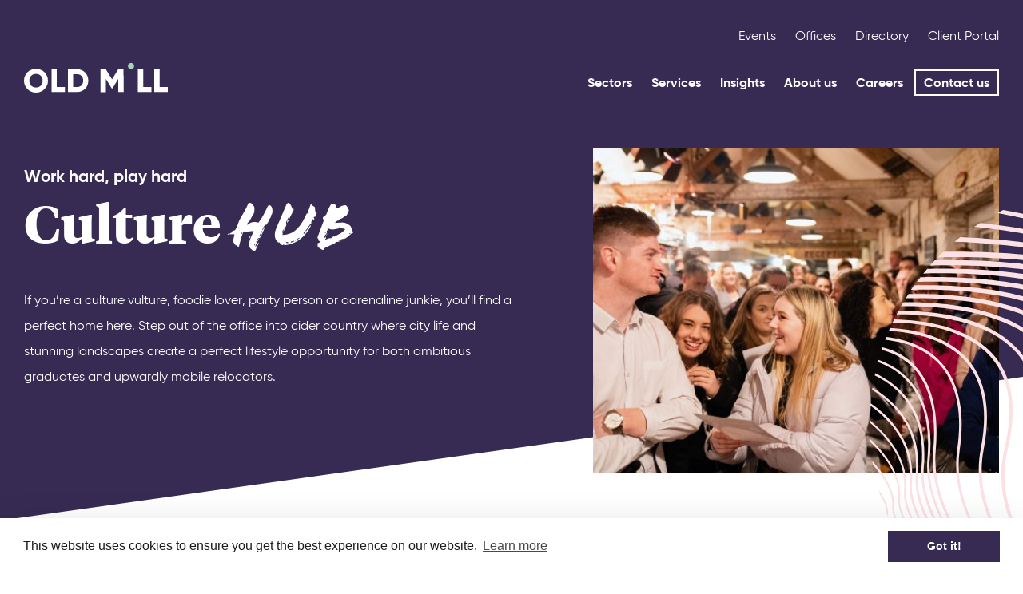

--- FILE ---
content_type: text/html; charset=UTF-8
request_url: https://careers.om.uk/culture-hub/
body_size: 13111
content:
<!--
                   ╓▓▓▓▄
         ╓▄▄▄▄▄╥   ╙▓▓▓▀
      ▄▓▓▓▓▓▓▓▓▓▓▓▄
     ▓▓▓▓▀     ▀▓▓▓▓
    ╫▓▓▓         ▓▓▓▓
    ▓▓▓▓         ▓▓▓▓
    ╙▓▓▓▌       ▄▓▓▓▌
     ╙▓▓▓▓▓▓▄▄▓▓▓▓▓▀
       `▀▓▓▓▓▓▓▓▀▀
-->
<!doctype html>

<!--[if lt IE 7]><html lang="en-US" class="no-js lt-ie9 lt-ie8 lt-ie7"><![endif]-->
<!--[if (IE 7)&!(IEMobile)]><html lang="en-US" class="no-js lt-ie9 lt-ie8"><![endif]-->
<!--[if (IE 8)&!(IEMobile)]><html lang="en-US" class="no-js lt-ie9"><![endif]-->
<!--[if gt IE 8]><!--> <html lang="en-US" class="no-js"><!--<![endif]-->

	<head>
		<meta charset="utf-8">
		<meta http-equiv="X-UA-Compatible" content="IE=edge,chrome=1">

		<title>Culture hub - Old Mill Careers</title>

		<meta name="HandheldFriendly" content="True">
		<meta name="MobileOptimized" content="320">
        <meta name="theme-color" content="#ef3b50" />
		<meta name="viewport" content="width=device-width, initial-scale=1.0"/>


        <link rel="icon" href="https://careers.om.uk/assets/themes/oldmill/images/favicon-32.png"  sizes="32x32">
        <link rel="icon" href="https://careers.om.uk/assets/themes/oldmill/images/favicon-57.png"  sizes="57x57">
        <link rel="icon" href="https://careers.om.uk/assets/themes/oldmill/images/favicon-76.png"  sizes="76x76">
        <link rel="icon" href="https://careers.om.uk/assets/themes/oldmill/images/favicon-96.png"  sizes="96x96">
        <link rel="icon" href="https://careers.om.uk/assets/themes/oldmill/images/favicon-128.png" sizes="128x128">
        <link rel="icon" href="https://careers.om.uk/assets/themes/oldmill/images/favicon-196.png" sizes="196x196">
        <link rel="icon" href="https://careers.om.uk/assets/themes/oldmill/images/favicon-228.png" sizes="228x228">
        
        <link rel="shortcut icon" href="https://careers.om.uk/assets/themes/oldmill/images/favicon-196.png" sizes="196x196">
        
        <link rel="apple-touch-icon" href="https://careers.om.uk/assets/themes/oldmill/images/favicon-120.png" sizes="120x120">
        <link rel="apple-touch-icon" href="https://careers.om.uk/assets/themes/oldmill/images/favicon-152.png" sizes="152x152">
        <link rel="apple-touch-icon" href="https://careers.om.uk/assets/themes/oldmill/images/favicon-180.png" sizes="180x180">
        
        <meta name="msapplication-TileColor" content="#ef394f">
        <meta name="msapplication-TileImage" content="https://careers.om.uk/assets/themes/oldmill/images/favicon-144.png">
		<!--[if IE]>
			<link rel="shortcut icon" href="https://careers.om.uk/assets/themes/oldmill/favicon.ico">
		<![endif]-->

		<link rel="pingback" href="https://careers.om.uk/xmlrpc.php">
        
        <!-- Google Tag Manager -->
        <script>(function(w,d,s,l,i){w[l]=w[l]||[];w[l].push({'gtm.start':
        new Date().getTime(),event:'gtm.js'});var f=d.getElementsByTagName(s)[0],
        j=d.createElement(s),dl=l!='dataLayer'?'&l='+l:'';j.async=true;j.src=
        'https://www.googletagmanager.com/gtm.js?id='+i+dl;f.parentNode.insertBefore(j,f);
        })(window,document,'script','dataLayer','GTM-NKDK4ZK');</script>
        <!-- End Google Tag Manager --> 
        
        <script>
        function clearCookie(d,b,c){try{if(function(h){var e=document.cookie.split(";"),a="",f="",g="";for(i=0;i<e.length;i++){a=e[i].split("=");f=a[0].replace(/^\s+|\s+$/g,"");if(f==h){if(a.length>1)g=unescape(a[1].replace(/^\s+|\s+$/g,""));return g}}return null}(d)){b=b||document.domain;c=c||"/";document.cookie=d+"=; expires="+new Date+"; domain="+b+"; path="+c}}catch(j){}};
        window.addEventListener("load", function(){
            window.cookieconsent.initialise({
                "palette": {
                    "popup": {
                      "background": "#fff",
                      "text": "#1d1d1d"
                    },
                    "button": {
                      "background": "#372b53"
                    }
                  },
                  "position": "bottom",
                  "type": "info",
                  "content": {
                    "href": "https://om.uk/about/privacy-policy/"
                }
            })});
        </script>
        <link rel="stylesheet" href="https://use.typekit.net/pyq6rhl.css">
        <link rel="stylesheet" type="text/css" media="all" href="https://careers.om.uk/assets/themes/oldmill-child/style.css" rel="preload" />
        <script src="https://ajax.googleapis.com/ajax/libs/jquery/1.12.4/jquery.min.js"></script>

        
		<meta name='robots' content='index, follow, max-image-preview:large, max-snippet:-1, max-video-preview:-1' />
	<style>img:is([sizes="auto" i], [sizes^="auto," i]) { contain-intrinsic-size: 3000px 1500px }</style>
	<link href='https://careers.om.uk/assets/themes/oldmill-child/js/functions.min.js?ver=1769416725' as='script'/>
<link href='https://careers.om.uk/assets/themes/oldmill/js/src/functions.min.js' as='script'/>

	<!-- This site is optimized with the Yoast SEO plugin v26.8 - https://yoast.com/product/yoast-seo-wordpress/ -->
	<link rel="canonical" href="https://careers.om.uk/culture-hub/" />
	<meta property="og:locale" content="en_US" />
	<meta property="og:type" content="article" />
	<meta property="og:title" content="Culture hub - Old Mill Careers" />
	<meta property="og:url" content="https://careers.om.uk/culture-hub/" />
	<meta property="og:site_name" content="Old Mill Careers" />
	<meta property="article:modified_time" content="2019-12-02T12:39:03+00:00" />
	<meta name="twitter:card" content="summary_large_image" />
	<script type="application/ld+json" class="yoast-schema-graph">{"@context":"https://schema.org","@graph":[{"@type":"WebPage","@id":"https://careers.om.uk/culture-hub/","url":"https://careers.om.uk/culture-hub/","name":"Culture hub - Old Mill Careers","isPartOf":{"@id":"https://careers.om.uk/#website"},"datePublished":"2019-04-05T14:53:05+00:00","dateModified":"2019-12-02T12:39:03+00:00","breadcrumb":{"@id":"https://careers.om.uk/culture-hub/#breadcrumb"},"inLanguage":"en-US","potentialAction":[{"@type":"ReadAction","target":["https://careers.om.uk/culture-hub/"]}]},{"@type":"BreadcrumbList","@id":"https://careers.om.uk/culture-hub/#breadcrumb","itemListElement":[{"@type":"ListItem","position":1,"name":"Home","item":"https://careers.om.uk/"},{"@type":"ListItem","position":2,"name":"Culture hub"}]},{"@type":"WebSite","@id":"https://careers.om.uk/#website","url":"https://careers.om.uk/","name":"Old Mill Careers","description":"","potentialAction":[{"@type":"SearchAction","target":{"@type":"EntryPoint","urlTemplate":"https://careers.om.uk/?s={search_term_string}"},"query-input":{"@type":"PropertyValueSpecification","valueRequired":true,"valueName":"search_term_string"}}],"inLanguage":"en-US"}]}</script>
	<!-- / Yoast SEO plugin. -->


<style id='classic-theme-styles-inline-css' type='text/css'>
/*! This file is auto-generated */
.wp-block-button__link{color:#fff;background-color:#32373c;border-radius:9999px;box-shadow:none;text-decoration:none;padding:calc(.667em + 2px) calc(1.333em + 2px);font-size:1.125em}.wp-block-file__button{background:#32373c;color:#fff;text-decoration:none}
</style>
<style id='global-styles-inline-css' type='text/css'>
:root{--wp--preset--aspect-ratio--square: 1;--wp--preset--aspect-ratio--4-3: 4/3;--wp--preset--aspect-ratio--3-4: 3/4;--wp--preset--aspect-ratio--3-2: 3/2;--wp--preset--aspect-ratio--2-3: 2/3;--wp--preset--aspect-ratio--16-9: 16/9;--wp--preset--aspect-ratio--9-16: 9/16;--wp--preset--color--black: #000000;--wp--preset--color--cyan-bluish-gray: #abb8c3;--wp--preset--color--white: #ffffff;--wp--preset--color--pale-pink: #f78da7;--wp--preset--color--vivid-red: #cf2e2e;--wp--preset--color--luminous-vivid-orange: #ff6900;--wp--preset--color--luminous-vivid-amber: #fcb900;--wp--preset--color--light-green-cyan: #7bdcb5;--wp--preset--color--vivid-green-cyan: #00d084;--wp--preset--color--pale-cyan-blue: #8ed1fc;--wp--preset--color--vivid-cyan-blue: #0693e3;--wp--preset--color--vivid-purple: #9b51e0;--wp--preset--gradient--vivid-cyan-blue-to-vivid-purple: linear-gradient(135deg,rgba(6,147,227,1) 0%,rgb(155,81,224) 100%);--wp--preset--gradient--light-green-cyan-to-vivid-green-cyan: linear-gradient(135deg,rgb(122,220,180) 0%,rgb(0,208,130) 100%);--wp--preset--gradient--luminous-vivid-amber-to-luminous-vivid-orange: linear-gradient(135deg,rgba(252,185,0,1) 0%,rgba(255,105,0,1) 100%);--wp--preset--gradient--luminous-vivid-orange-to-vivid-red: linear-gradient(135deg,rgba(255,105,0,1) 0%,rgb(207,46,46) 100%);--wp--preset--gradient--very-light-gray-to-cyan-bluish-gray: linear-gradient(135deg,rgb(238,238,238) 0%,rgb(169,184,195) 100%);--wp--preset--gradient--cool-to-warm-spectrum: linear-gradient(135deg,rgb(74,234,220) 0%,rgb(151,120,209) 20%,rgb(207,42,186) 40%,rgb(238,44,130) 60%,rgb(251,105,98) 80%,rgb(254,248,76) 100%);--wp--preset--gradient--blush-light-purple: linear-gradient(135deg,rgb(255,206,236) 0%,rgb(152,150,240) 100%);--wp--preset--gradient--blush-bordeaux: linear-gradient(135deg,rgb(254,205,165) 0%,rgb(254,45,45) 50%,rgb(107,0,62) 100%);--wp--preset--gradient--luminous-dusk: linear-gradient(135deg,rgb(255,203,112) 0%,rgb(199,81,192) 50%,rgb(65,88,208) 100%);--wp--preset--gradient--pale-ocean: linear-gradient(135deg,rgb(255,245,203) 0%,rgb(182,227,212) 50%,rgb(51,167,181) 100%);--wp--preset--gradient--electric-grass: linear-gradient(135deg,rgb(202,248,128) 0%,rgb(113,206,126) 100%);--wp--preset--gradient--midnight: linear-gradient(135deg,rgb(2,3,129) 0%,rgb(40,116,252) 100%);--wp--preset--font-size--small: 13px;--wp--preset--font-size--medium: 20px;--wp--preset--font-size--large: 36px;--wp--preset--font-size--x-large: 42px;--wp--preset--spacing--20: 0.44rem;--wp--preset--spacing--30: 0.67rem;--wp--preset--spacing--40: 1rem;--wp--preset--spacing--50: 1.5rem;--wp--preset--spacing--60: 2.25rem;--wp--preset--spacing--70: 3.38rem;--wp--preset--spacing--80: 5.06rem;--wp--preset--shadow--natural: 6px 6px 9px rgba(0, 0, 0, 0.2);--wp--preset--shadow--deep: 12px 12px 50px rgba(0, 0, 0, 0.4);--wp--preset--shadow--sharp: 6px 6px 0px rgba(0, 0, 0, 0.2);--wp--preset--shadow--outlined: 6px 6px 0px -3px rgba(255, 255, 255, 1), 6px 6px rgba(0, 0, 0, 1);--wp--preset--shadow--crisp: 6px 6px 0px rgba(0, 0, 0, 1);}:where(.is-layout-flex){gap: 0.5em;}:where(.is-layout-grid){gap: 0.5em;}body .is-layout-flex{display: flex;}.is-layout-flex{flex-wrap: wrap;align-items: center;}.is-layout-flex > :is(*, div){margin: 0;}body .is-layout-grid{display: grid;}.is-layout-grid > :is(*, div){margin: 0;}:where(.wp-block-columns.is-layout-flex){gap: 2em;}:where(.wp-block-columns.is-layout-grid){gap: 2em;}:where(.wp-block-post-template.is-layout-flex){gap: 1.25em;}:where(.wp-block-post-template.is-layout-grid){gap: 1.25em;}.has-black-color{color: var(--wp--preset--color--black) !important;}.has-cyan-bluish-gray-color{color: var(--wp--preset--color--cyan-bluish-gray) !important;}.has-white-color{color: var(--wp--preset--color--white) !important;}.has-pale-pink-color{color: var(--wp--preset--color--pale-pink) !important;}.has-vivid-red-color{color: var(--wp--preset--color--vivid-red) !important;}.has-luminous-vivid-orange-color{color: var(--wp--preset--color--luminous-vivid-orange) !important;}.has-luminous-vivid-amber-color{color: var(--wp--preset--color--luminous-vivid-amber) !important;}.has-light-green-cyan-color{color: var(--wp--preset--color--light-green-cyan) !important;}.has-vivid-green-cyan-color{color: var(--wp--preset--color--vivid-green-cyan) !important;}.has-pale-cyan-blue-color{color: var(--wp--preset--color--pale-cyan-blue) !important;}.has-vivid-cyan-blue-color{color: var(--wp--preset--color--vivid-cyan-blue) !important;}.has-vivid-purple-color{color: var(--wp--preset--color--vivid-purple) !important;}.has-black-background-color{background-color: var(--wp--preset--color--black) !important;}.has-cyan-bluish-gray-background-color{background-color: var(--wp--preset--color--cyan-bluish-gray) !important;}.has-white-background-color{background-color: var(--wp--preset--color--white) !important;}.has-pale-pink-background-color{background-color: var(--wp--preset--color--pale-pink) !important;}.has-vivid-red-background-color{background-color: var(--wp--preset--color--vivid-red) !important;}.has-luminous-vivid-orange-background-color{background-color: var(--wp--preset--color--luminous-vivid-orange) !important;}.has-luminous-vivid-amber-background-color{background-color: var(--wp--preset--color--luminous-vivid-amber) !important;}.has-light-green-cyan-background-color{background-color: var(--wp--preset--color--light-green-cyan) !important;}.has-vivid-green-cyan-background-color{background-color: var(--wp--preset--color--vivid-green-cyan) !important;}.has-pale-cyan-blue-background-color{background-color: var(--wp--preset--color--pale-cyan-blue) !important;}.has-vivid-cyan-blue-background-color{background-color: var(--wp--preset--color--vivid-cyan-blue) !important;}.has-vivid-purple-background-color{background-color: var(--wp--preset--color--vivid-purple) !important;}.has-black-border-color{border-color: var(--wp--preset--color--black) !important;}.has-cyan-bluish-gray-border-color{border-color: var(--wp--preset--color--cyan-bluish-gray) !important;}.has-white-border-color{border-color: var(--wp--preset--color--white) !important;}.has-pale-pink-border-color{border-color: var(--wp--preset--color--pale-pink) !important;}.has-vivid-red-border-color{border-color: var(--wp--preset--color--vivid-red) !important;}.has-luminous-vivid-orange-border-color{border-color: var(--wp--preset--color--luminous-vivid-orange) !important;}.has-luminous-vivid-amber-border-color{border-color: var(--wp--preset--color--luminous-vivid-amber) !important;}.has-light-green-cyan-border-color{border-color: var(--wp--preset--color--light-green-cyan) !important;}.has-vivid-green-cyan-border-color{border-color: var(--wp--preset--color--vivid-green-cyan) !important;}.has-pale-cyan-blue-border-color{border-color: var(--wp--preset--color--pale-cyan-blue) !important;}.has-vivid-cyan-blue-border-color{border-color: var(--wp--preset--color--vivid-cyan-blue) !important;}.has-vivid-purple-border-color{border-color: var(--wp--preset--color--vivid-purple) !important;}.has-vivid-cyan-blue-to-vivid-purple-gradient-background{background: var(--wp--preset--gradient--vivid-cyan-blue-to-vivid-purple) !important;}.has-light-green-cyan-to-vivid-green-cyan-gradient-background{background: var(--wp--preset--gradient--light-green-cyan-to-vivid-green-cyan) !important;}.has-luminous-vivid-amber-to-luminous-vivid-orange-gradient-background{background: var(--wp--preset--gradient--luminous-vivid-amber-to-luminous-vivid-orange) !important;}.has-luminous-vivid-orange-to-vivid-red-gradient-background{background: var(--wp--preset--gradient--luminous-vivid-orange-to-vivid-red) !important;}.has-very-light-gray-to-cyan-bluish-gray-gradient-background{background: var(--wp--preset--gradient--very-light-gray-to-cyan-bluish-gray) !important;}.has-cool-to-warm-spectrum-gradient-background{background: var(--wp--preset--gradient--cool-to-warm-spectrum) !important;}.has-blush-light-purple-gradient-background{background: var(--wp--preset--gradient--blush-light-purple) !important;}.has-blush-bordeaux-gradient-background{background: var(--wp--preset--gradient--blush-bordeaux) !important;}.has-luminous-dusk-gradient-background{background: var(--wp--preset--gradient--luminous-dusk) !important;}.has-pale-ocean-gradient-background{background: var(--wp--preset--gradient--pale-ocean) !important;}.has-electric-grass-gradient-background{background: var(--wp--preset--gradient--electric-grass) !important;}.has-midnight-gradient-background{background: var(--wp--preset--gradient--midnight) !important;}.has-small-font-size{font-size: var(--wp--preset--font-size--small) !important;}.has-medium-font-size{font-size: var(--wp--preset--font-size--medium) !important;}.has-large-font-size{font-size: var(--wp--preset--font-size--large) !important;}.has-x-large-font-size{font-size: var(--wp--preset--font-size--x-large) !important;}
:where(.wp-block-post-template.is-layout-flex){gap: 1.25em;}:where(.wp-block-post-template.is-layout-grid){gap: 1.25em;}
:where(.wp-block-columns.is-layout-flex){gap: 2em;}:where(.wp-block-columns.is-layout-grid){gap: 2em;}
:root :where(.wp-block-pullquote){font-size: 1.5em;line-height: 1.6;}
</style>
<link rel="stylesheet" href="https://careers.om.uk/assets/themes/oldmill/style.css">
<script type="text/javascript" src="https://careers.om.uk/wp-includes/js/jquery/jquery.min.js" id="jquery-core-js"></script>
	</head>
    <span id="loader" class="initial bg-Iceberg">
        <div class="wrap show">
            <img src="https://careers.om.uk/assets/themes/oldmill/images/loading-levo.svg" class="svg" alt="Old Mill logo" onerror="this.onerror=null; this.src='https://careers.om.uk/assets/themes/oldmill/images/logo-levo.png'" width="80" height="80" />
        </div>
    </span>
	<body class="new-server"> 
        <!-- Google Tag Manager (noscript) -->
        <noscript><iframe src="https://www.googletagmanager.com/ns.html?id=XXX"
        height="0" width="0" style="display:none;visibility:hidden"></iframe></noscript>
        <!-- End Google Tag Manager (noscript) -->
        <div  id="page-animations">
            <div id="wp-wrapper" class="page-template-default page page-id-108">
			<header class="header bg-Martinique" role="banner">
				<div class="inner-header inner-res">
                                        <a class="menu-toggle" aria-haspopup="true" aria-expanded="false" aria-controls="menu" aria-label="Open Navigation" href="#">
                        <span class="line"></span>
                    </a>
                    <div class="header-flex">
                        <ul class="top-menu">	
                            <li id="menu-item-100" class="menu-item menu-item-type-custom menu-item-object-custom menu-item-100"><a href="https://om.uk/events/" data-title="Events">Events</a></li>
<li id="menu-item-101" class="menu-item menu-item-type-custom menu-item-object-custom menu-item-101"><a href="https://om.uk/contact-us/" data-title="Offices">Offices</a></li>
<li id="menu-item-102" class="menu-item menu-item-type-custom menu-item-object-custom menu-item-102"><a href="https://om.uk/contact-us/directory/" data-title="Directory">Directory</a></li>
<li id="menu-item-103" class="menu-item menu-item-type-custom menu-item-object-custom menu-item-103"><a href="https://oldmill.clientspace.co.uk/v2017-1/Account/Login/" data-title="Client Portal">Client Portal</a></li>
                        </ul>
                        <div class="logo">
                            <a href="https://careers.om.uk" rel="nofollow"  data-title="Old Mill Careers" data-excerpt="">
                                <img src="https://careers.om.uk/assets/themes/oldmill/images/logo.svg" class="svg logo-desktop" alt="Old Mill logo" onerror="this.onerror=null; this.src='https://careers.om.uk/assets/themes/oldmill/images/logo.png'" width="180" height="38" />
                                <img src="https://careers.om.uk/assets/themes/oldmill/images/logo-levo.svg" class="svg logo-mobile" alt="Old Mill logo" onerror="this.onerror=null; this.src='https://careers.om.uk/assets/themes/oldmill/images/logo-levo.png'" width="38" height="38" />
                            </a>
                        </div>
                        <div class="menu-container">
                            <div class="menu-wrapper">
                                <nav id="menu" role="navigation" aria-label="Main">
                                    <ul class="main-menu">	
                                        <li id="menu-item-94" class="menu-item menu-item-type-custom menu-item-object-custom menu-item-94"><a href="https://om.uk/sectors/" data-title="Sectors">Sectors</a></li>
<li id="menu-item-95" class="menu-item menu-item-type-custom menu-item-object-custom menu-item-95"><a href="https://om.uk/services/" data-title="Services">Services</a></li>
<li id="menu-item-96" class="menu-item menu-item-type-custom menu-item-object-custom menu-item-96"><a href="https://om.uk/insights/" data-title="Insights">Insights</a></li>
<li id="menu-item-97" class="menu-item menu-item-type-custom menu-item-object-custom menu-item-97"><a href="https://om.uk/about/" data-title="About us">About us</a></li>
<li id="menu-item-98" class="current_page_item menu-item menu-item-type-custom menu-item-object-custom menu-item-home menu-item-98"><a href="https://careers.om.uk" data-title="Careers">Careers</a></li>
<li id="menu-item-99" class="button menu-item menu-item-type-custom menu-item-object-custom menu-item-99"><a href="https://om.uk/contact-us/" data-title="Contact us">Contact us</a></li>
                                    </ul>
                                </nav>
                            </div>
                        </div>
                    </div>
				</div>
			</header>
            <div class="menu-scroll">
                <div class="inner-res">
                    <a class="menu-toggle" aria-haspopup="true" aria-expanded="false" aria-controls="menu" aria-label="Bak up to Navigation" href="#">
                        <span class="line"></span>
                    </a>
                    <div class="logo">
                            <a href="https://careers.om.uk" rel="nofollow"  data-title="Old Mill Careers" data-excerpt="">
                                 <img src="https://careers.om.uk/assets/themes/oldmill/images/logo-levo.svg" class="svg" alt="Old Mill logo" onerror="this.onerror=null; this.src='https://careers.om.uk/assets/themes/oldmill/images/logo-levo.png'" width="38" height="38" />
                            </a>
                        </div>
                </div>
            </div>
<div class="container-wrapper">
            <section class="hero no-image bg-Martinique">
    <div class="inner-res">
        <div class="grid align-center">
            <div class="col-sm-6 col-bleed">
                                <span class="fw-bold fs-medium">
                    Work hard, play hard                </span>
                                <h2 class="serif fs-xxxlarge spac-30 block">
                    Culture <em>hub</em>                </h2>
                <div class="spac-80">
                    <div class="text">
                        <p>If you’re a culture vulture, foodie lover, party person or adrenaline junkie, you’ll find a perfect home here. Step out of the office into cider country where city life and stunning landscapes create a perfect lifestyle opportunity for both ambitious graduates and upwardly mobile relocators.</p>
                    </div>
                </div> 
            </div>
            <div class="col-sm-5 offset-md-1 col-bleed">
                                <div class="ratio-54">
                    <div class="ratio-cover">
                        <img width="1172" height="781" src="https://careers.om.uk/assets/uploads/2019/06/Hauser-Worth-Old-Mill-122-200x133.jpg" class="cover-bg v-mid h-cen lazyload" alt="" decoding="async" fetchpriority="high" srcset="" sizes="(max-width: 1172px) 100vw, 1172px" data-lowsrc="https://careers.om.uk/assets/uploads/2019/06/Hauser-Worth-Old-Mill-122-200x133.jpg" data-hisrc="https://careers.om.uk/assets/uploads/2019/06/Hauser-Worth-Old-Mill-122-1172x781.jpg" data-srcset="https://careers.om.uk/assets/uploads/2019/06/Hauser-Worth-Old-Mill-122-1172x781.jpg 1172w, https://careers.om.uk/assets/uploads/2019/06/Hauser-Worth-Old-Mill-122-300x200.jpg 300w, https://careers.om.uk/assets/uploads/2019/06/Hauser-Worth-Old-Mill-122-768x512.jpg 768w, https://careers.om.uk/assets/uploads/2019/06/Hauser-Worth-Old-Mill-122-1024x683.jpg 1024w, https://careers.om.uk/assets/uploads/2019/06/Hauser-Worth-Old-Mill-122-200x133.jpg 200w, https://careers.om.uk/assets/uploads/2019/06/Hauser-Worth-Old-Mill-122-441x294.jpg 441w, https://careers.om.uk/assets/uploads/2019/06/Hauser-Worth-Old-Mill-122-589x393.jpg 589w, https://careers.om.uk/assets/uploads/2019/06/Hauser-Worth-Old-Mill-122-701x467.jpg 701w, https://careers.om.uk/assets/uploads/2019/06/Hauser-Worth-Old-Mill-122-724x483.jpg 724w, https://careers.om.uk/assets/uploads/2019/06/Hauser-Worth-Old-Mill-122-1182x788.jpg 1182w, https://careers.om.uk/assets/uploads/2019/06/Hauser-Worth-Old-Mill-122-1266x844.jpg 1266w, https://careers.om.uk/assets/uploads/2019/06/Hauser-Worth-Old-Mill-122-1344x896.jpg 1344w, https://careers.om.uk/assets/uploads/2019/06/Hauser-Worth-Old-Mill-122-1420x946.jpg 1420w, https://careers.om.uk/assets/uploads/2019/06/Hauser-Worth-Old-Mill-122-1504x1002.jpg 1504w, https://careers.om.uk/assets/uploads/2019/06/Hauser-Worth-Old-Mill-122-1569x1046.jpg 1569w, https://careers.om.uk/assets/uploads/2019/06/Hauser-Worth-Old-Mill-122-1638x1092.jpg 1638w, https://careers.om.uk/assets/uploads/2019/06/Hauser-Worth-Old-Mill-122-1716x1144.jpg 1716w, https://careers.om.uk/assets/uploads/2019/06/Hauser-Worth-Old-Mill-122-1783x1188.jpg 1783w, https://careers.om.uk/assets/uploads/2019/06/Hauser-Worth-Old-Mill-122-1852x1234.jpg 1852w, https://careers.om.uk/assets/uploads/2019/06/Hauser-Worth-Old-Mill-122-1920x1280.jpg 1920w, https://careers.om.uk/assets/uploads/2019/06/Hauser-Worth-Old-Mill-122.jpg 2048w" data-sizes="auto" data-parent-fit="cover" data-aspect-ratio="1.5037593984962" />                                            </div>
                </div>
            </div>
        </div>
    </div>
    <span class="floaters floating-levo cinderella"><svg xmlns="http://www.w3.org/2000/svg" viewBox="0 0 250 250"><path class="st0" d="M45.3 221.3c-6.9-7-13.4-13.7-19.1-19.7 5.7 7.4 12.1 14 19.1 19.7zM12.2 178.9c1 2.1 2.1 4.2 3.2 6.3 8.2 11.3 23.1 27.1 39.6 43.5 1.2.8 2.5 1.6 3.7 2.4-20.9-20.6-39.8-40.8-46.5-52.2zM4.7 158.9c.3.9.5 1.8.8 2.8 2.2 3.5 3.4 6.7 3.3 9.4.3.8.7 1.7 1 2.5-.2-.7-.3-1.4-.2-1.9.3-3.6-1.6-8-4.9-12.8z"/><path class="st0" d="M12.7 167.6c.7-7.6-4.2-15.8-11.3-23.6l.3 1.8c6.4 7.3 10.7 14.8 10.1 21.7-1 11.5 24.6 39.7 52.8 67 1.1.6 2.1 1.1 3.2 1.7-29-27.9-56.1-57.2-55.1-68.6z"/><path class="st0" d="M15.9 163.5c1-11.4-6.2-22.1-15.6-31.1 0 .5.1 1.1.1 1.6 8.9 8.6 15.5 18.7 14.6 29.4-1.4 15.2 27.5 46.7 57.5 75.1 1 .5 2 .9 3 1.3-30.8-28.9-61-61.3-59.6-76.3z"/><path class="st0" d="M19 159.3c1.4-15.2-7.8-27.6-18.9-36.7v1.3c10.6 8.9 19.2 20.8 17.9 35.3-1.7 19.1 29.9 53.2 61.4 82.2 1 .4 2 .8 2.9 1.1-32.1-29.3-65-64.3-63.3-83.2z"/><path class="st0" d="M22.1 155.2c1.7-19.4-9.2-32.8-21.6-41.5 0 .4-.1.8-.1 1.3 11.9 8.6 22.2 21.5 20.6 40.2-2.1 23.1 32.1 59.4 64.7 88.6 1 .3 2 .6 2.9.9-33.1-29.4-68.6-66.6-66.5-89.5z"/><path class="st0" d="M25.2 151.1c2.1-23.8-10.4-37.6-23.7-45.5-.1.4-.1.8-.2 1.2C14.2 114.6 26 128.1 24 151c-2.4 27.3 34.1 65.5 67.7 94.5 1 .3 2 .5 3 .8-34-29.2-71.9-68.1-69.5-95.2z"/><path class="st0" d="M28.3 147c1.4-16-2.2-28.9-10.9-38.4-4.3-4.7-9.3-8-14.4-10.5l-.3 1.2c4.9 2.4 9.7 5.6 13.8 10.1 8.4 9.2 12 21.9 10.6 37.5-2.1 23.1 17.7 53.3 58.7 89.8 4 3.5 8 7 11.9 10.3l2.7.6C65.8 218.9 25.5 178.4 28.3 147z"/><path class="st0" d="M31.4 142.8c1.7-18.8-2.4-33.2-12.1-42.7-4.4-4.3-9.6-7.2-14.6-9l-.3 1.2c4.9 1.8 9.9 4.6 14.1 8.7 9.4 9.2 13.3 23.2 11.7 41.7-2.9 32 30.1 68.2 58.3 93 5 4.4 10 8.5 14.8 12.4.9.2 1.8.3 2.7.5-35.2-28.1-77.8-69.9-74.6-105.8z"/><path class="st0" d="M34.5 138.7c1.9-21.6-2.4-37.3-12.9-46.5-4.5-4-9.8-6.3-14.9-7.6-.1.4-.3.8-.4 1.3 4.9 1.3 10 3.5 14.4 7.4 10.2 8.9 14.4 24.2 12.5 45.4-3.1 35.2 29.8 71.7 57.9 96 5.9 5.1 11.8 9.9 17.6 14.3.9.1 1.9.2 2.8.3-35.8-27.3-80.6-70.1-77-110.6z"/><path class="st0" d="M47 138.3c3.1-21.3-.7-37.3-11.2-47.4C28 83.4 17.7 80.3 8.7 79.2c-.2.5-.4.9-.5 1.4 8.9 1 19.1 4 26.7 11.3 10.1 9.8 13.8 25.3 10.8 46.2-5.1 35.8 26 70.9 53 94 7.7 6.6 15.5 12.6 22.9 17.9h2.7C88.9 224.8 40.8 181.8 47 138.3z"/><path class="st0" d="M59.5 137.9c4.1-21.2.9-37.5-9.5-48.4-10.6-11-26.8-14.3-39.3-15-.2.5-.4 1-.7 1.5 12.3.6 28.4 3.7 38.9 14.6 10.1 10.5 13.1 26.3 9.1 47-5.6 28.8 11.1 60.5 48.2 91.9 9.2 7.7 18.5 14.6 27 20.3.9-.1 1.8-.1 2.7-.2-34.3-22.9-85.3-65.4-76.4-111.7z"/><path class="st0" d="M114.9 225.6c-24.3-20.3-51.5-52-42.8-88.1 5.1-21.3 2.5-38-7.9-49.5C51 73.5 28.1 70.3 12.8 70c-.3.6-.5 1.1-.8 1.7 15 .2 38 3.2 50.9 17.6 10 11.1 12.5 27.2 7.5 47.9-7.1 29.2 8 60.3 43.4 89.8 10.3 8.6 21 15.9 30.2 21.7.9-.1 1.7-.3 2.6-.4-9.6-6-20.9-13.6-31.7-22.7z"/><path class="st0" d="M122.6 223c-23.1-19-48.5-49.3-38.1-85.8 6.1-21.5 4-38.5-6.3-50.6-15.5-18.4-45.5-21.2-63.1-21.1-.3.6-.7 1.3-1 1.9 17.1-.1 47.6 2.5 62.8 20.3 9.9 11.6 11.9 28.1 5.9 48.9-8.5 29.7 4.9 60 38.7 87.8 11.2 9.2 23 16.7 32.6 22.2.9-.2 1.7-.4 2.6-.6-9.9-5.6-22.3-13.4-34.1-23z"/><path class="st0" d="M130.3 220.3c-31.8-25.7-43-53.8-33.3-83.5 7.1-21.7 5.5-39.2-4.8-51.9-17.5-21.7-55.3-24.1-74.7-23.8-.4.7-.8 1.4-1.2 2 18.6-.3 57.2 1.7 74.4 23 9.8 12.2 11.3 29 4.4 50-9.9 30.1 1.9 59.8 34 85.7 11.9 9.6 24.5 17 34.4 22.1.9-.3 1.7-.6 2.6-.9-10-4.9-23.3-12.6-35.8-22.7z"/><path class="st0" d="M111.2 185.8c-7.5-15.5-8-32.1-1.7-49.4 8.1-22 7-39.9-3.2-53.1-19.3-25.1-65.4-27-86-26.5-.5.7-.9 1.4-1.4 2.2 19.5-.5 66.8 1 85.8 25.6 9.7 12.6 10.7 29.9 2.9 51.1-6.5 17.8-5.9 35 1.8 51.1 13.2 27.4 44.6 45.4 63 54 .9-.4 1.7-.7 2.6-1.1-17.9-8.1-50.4-26.1-63.8-53.9z"/><path class="st0" d="M122.2 187.3c-7.6-15.6-7.7-32.9-.3-51.3 9-22.3 8.4-40.7-1.7-54.5-20.9-28.3-75.5-29.7-97-29.2-.5.8-1.1 1.5-1.6 2.3 19.8-.6 76.3.4 96.9 28.2 9.7 13.1 10.2 30.7 1.5 52.3-7.7 19.1-7.6 36.9.3 53.1 12.9 26.3 43.5 41.9 60.3 48.7.9-.4 1.7-.9 2.6-1.3-16-6.2-47.9-21.7-61-48.3z"/><path class="st0" d="M133.2 188.7c-7.8-15.5-7.3-33.4 1.3-53.1 10-22.7 9.9-41.5-.3-55.8C112 48.5 48.6 47.4 26.5 48l-1.8 2.4c19.7-.6 85.7-.2 107.7 30.7 9.7 13.6 9.7 31.6 0 53.5-8.9 20.4-9.4 38.9-1.3 55.1 12.4 24.7 42 37.8 57.1 43.1.9-.5 1.7-1 2.6-1.6-14.1-4.6-45.1-17.4-57.6-42.5z"/><path class="st0" d="M143.9 189.9c-7.9-15.3-6.9-33.7 3-54.7 10.9-23.1 11.3-42.4 1.2-57.2-23.4-34.2-95.3-35-118-34.4-.7.8-1.4 1.7-2.1 2.5 19.4-.6 94.9-.7 118.2 33.3 9.6 14 9.1 32.5-1.4 54.7-10.3 21.7-11.3 40.9-3 56.9 12 23.1 39.9 33.5 53.5 37.4.9-.6 1.8-1.2 2.7-1.9-12.4-3.3-42-13.4-54.1-36.6z"/><path class="st0" d="M154.6 190.9c-8-14.9-6.4-33.7 4.9-56.1 11.9-23.5 12.8-43.2 2.6-58.6C137.7 39.4 57.6 38.6 34 39.2l-2.4 2.7c19.1-.6 104-1 128.3 35.8 9.6 14.5 8.7 33.3-2.8 56-11.7 23.1-13.3 42.8-4.9 58.5 11.3 20.9 37.2 28.8 49.6 31.5.9-.7 1.8-1.4 2.6-2.1-10.7-2.3-38.5-9.7-49.8-30.7z"/><path class="st0" d="M176 74.5C150.8 35.2 63.3 34.3 38.4 34.8c-1 .9-1.9 1.8-2.8 2.8 19.3-.5 112.9-1 138.1 38.3 9.6 14.9 8.2 34.2-4.2 57.3-13.2 24.6-15.5 44.7-6.9 59.8 10.4 18.3 33.9 24 45.3 25.7.9-.8 1.8-1.6 2.6-2.4-9.7-1.3-35.1-6.3-45.5-24.6-8.1-14.2-5.7-33.4 7-57.1.4-.7.8-1.5 1.1-2.2.5-1.2 1.1-2.3 1.7-3.5 10.1-21.6 10.5-39.9 1.2-54.4z"/><path class="st0" d="M172.3 179.6c-7.2-13.7-5.3-31.1 5.8-51.7 11.2-21 12.3-39.2 3.3-54.3C157.7 34.3 72.7 28.1 47.3 27.1l-3 2.4c20.4.7 111.2 5.9 134.9 45.4 8.6 14.3 7.4 31.7-3.3 51.8-.4.7-.7 1.3-1 2-.6 1.2-1.2 2.4-1.7 3.5-8.9 19-10 35.3-3 48.5 10.4 19.7 35.3 27 46.6 29.3.7-.7 1.3-1.5 2-2.2-10.2-1.9-36.3-8.7-46.5-28.2z"/><path class="st0" d="M179.4 167.4c-6.3-12.9-4.7-28.4 4.7-45.9 9.6-18 10.5-34.3 2.6-48.4-21.5-38.6-101.5-50.4-129-53.4-.7.4-1.3.9-2 1.3-.4.2-.7.5-1.1.7 23.9 2.5 108.6 13.9 130.2 52.4 7.5 13.4 6.6 28.9-2.7 46.1-9.8 18.2-11.3 34.4-4.7 48 9.9 20.4 35 29.6 46.8 32.9.5-.7 1-1.3 1.5-2-11.1-2.9-36.7-11.9-46.3-31.7z"/><path class="st0" d="M186.5 154.8c-5.3-11.9-4-25.4 3.8-39.9 8.1-15.1 8.8-29.3 2.1-42.2-19.1-37-92.4-54.2-122.7-59.8-1.1.5-2.1 1.1-3.2 1.6 27.8 5.1 105 22.3 124 59.2 6.3 12.3 5.6 25.8-2.1 40.2-8.1 15.1-9.4 29.2-3.8 41.8 9 20.4 33.4 31.6 46.2 36.3.4-.6.8-1.3 1.2-1.9-12.4-4.5-36.8-15.6-45.5-35.3z"/><path class="st0" d="M193.4 142c-4.3-10.7-3.3-22 3-33.6 6.5-12.2 7.1-24.3 1.7-35.8-16.4-34.7-82.3-56.5-114.9-65.4l-3.3 1.2c31.2 8.4 100.1 30.5 116.3 65.1 5.1 10.9 4.6 22.4-1.7 34-6.5 12.2-7.5 24-3 35.3 8 19.9 31.2 33 44.8 39.2l.9-1.8c-13.3-6.2-36.2-19.1-43.8-38.2z"/><path class="st0" d="M200.1 129.1c-3.3-9.1-2.5-18.2 2.3-27.2 5.1-9.5 5.5-19.3 1.4-29.2C190.2 40.8 132 15.4 98 2.9c-1.1.2-2.2.5-3.3.8 33.3 12.1 94 38 107.5 69.7 4 9.3 3.5 18.6-1.3 27.6-5 9.4-5.8 19-2.4 28.6 6.8 18.9 28.4 33.5 42.8 41.5.2-.6.4-1.1.7-1.7-14.3-7.9-35.3-22.3-41.9-40.3z"/><path class="st0" d="M206.8 116.1c-2.4-7.3-1.8-14.3 1.7-20.8 3.7-7 4.1-14.6 1.1-22.5-10.7-28.4-61.4-56.2-95.8-72.4l-3.3.3c34.2 15.9 87 44.4 97.6 72.6 2.8 7.5 2.5 14.7-1 21.2-3.7 6.9-4.3 14.3-1.8 22 5.6 17.3 25.1 32.8 40 42.6.2-.6.3-1.1.5-1.7-14.6-9.6-33.7-24.8-39-41.3z"/><path class="st0" d="M214.6 88.9c2.5-4.7 2.8-10.1.9-16.1-8-24.2-51.6-53.3-85.3-72.7C129.1 0 128 0 127 0c33.9 19.4 79.2 49.2 87.2 73.2 1.8 5.5 1.6 10.6-.8 15-9.9 18.5 14.8 42.2 35 57.5.1-.6.2-1.1.3-1.7-19.8-15-43.3-37.9-34.1-55.1z"/><path class="st0" d="M220.7 82.3c9.6-17.9-35.5-54-73.8-80.4-1-.2-2-.3-3.1-.5 38.4 26.3 85.1 63 75.8 80.3-6.6 12.3 12.1 32.6 30.3 48.4 0-.6 0-1.1.1-1.7-17.6-15.3-35.4-34.7-29.3-46.1z"/><path class="st0" d="M226.8 75.8c5.8-10.8-29.1-42.5-62.9-69.7-.9-.3-1.9-.6-2.8-.9 34.2 27.3 70.4 59.7 64.9 70.1-3.7 6.8 8.8 21.8 23.5 36.1-.1-.5-.1-1.1-.2-1.6-14.2-13.7-25.8-27.8-22.5-34z"/><path class="st0" d="M232.1 68.9c-1.2 2.3 4 9.4 12 18.1-.2-.7-.4-1.3-.7-2-7.2-8-11.6-13.9-10.6-15.7.8-1.5 3.2-6.1-51.2-55.8-.9-.5-1.9-.9-2.8-1.4 29.6 27 55.6 52.5 53.3 56.8zM206.8 30.4c-1.7-1.5-3.5-2.9-5.3-4.3l22.1 22c-1.4-1.8-2.9-3.6-4.4-5.3l-12.4-12.4z"/></svg></span>
</section>
<section class="car-menu">
    <div class="inner-res">
        <span class="key-btn fw-bold">Careers Menu <i class="fas fa-chevron-down"></i></span>
        <span class="rollup">
            <nav id="menu" role="navigation" aria-label="Main" class=" fw-bold">
                <ul>	
                    <li id="menu-item-212" class="menu-item menu-item-type-post_type menu-item-object-page menu-item-212"><a href="https://careers.om.uk/youre-not-just-a-number/" data-title="You’re not just a number">You’re not just a number</a></li>
<li id="menu-item-211" class="menu-item menu-item-type-post_type menu-item-object-page menu-item-211"><a href="https://careers.om.uk/investing-in-you/" data-title="Investing in you">Investing in you</a></li>
<li id="menu-item-210" class="menu-item menu-item-type-post_type menu-item-object-page current-menu-item page_item page-item-108 current_page_item menu-item-210"><a href="https://careers.om.uk/culture-hub/" aria-current="page" data-title="Culture hub">Culture hub</a></li>
<li id="menu-item-301" class="menu-item menu-item-type-post_type menu-item-object-page menu-item-301"><a href="https://careers.om.uk/recruitment-process/" data-title="Recruitment process">Recruitment process</a></li>
<li id="menu-item-241" class="menu-item menu-item-type-post_type menu-item-object-page menu-item-241"><a href="https://careers.om.uk/jobs/" data-title="Jobs">Jobs</a></li>
<li id="menu-item-436" class="menu-item menu-item-type-post_type menu-item-object-page menu-item-436"><a href="https://careers.om.uk/blog/" data-title="Blog">Blog</a></li>
                </ul>
            </nav>
        </span>
    </div>
</section>
                                                        <section class="txt" class="">
                                            <div class="inner-res text-block">
                            <div class="grid  align-center">
                                                                                                        <div class="col-sm-7 col-md-6  offset-sm-1 order-sm-1 col-bleed">
                                        <span class="fs-medium fw-bold spac-20 block">An amazing location</span>
<span class="serif fs-xxxlarge block">South West <em>born</em> and bred</span> 
                                        <div class="text">
    <p>With offices commutable from Bristol and Bath, our South West location provides vibrant cities offering the best in nightlife and culture. For foodies we have a world renowned food and drink scene. Sports enthusiasts will find some of the best mountain biking, surfing and running trails in the UK. For nature lovers we have stunning countryside and gorgeous country pubs. Who needs London?</p>
</div> 
                                    </div>
                                    <div class="col-sm-4 col-md-5  order-sm-0 col-bleed spac-mob">
                                        <div class="ratio-54">
    <div class="ratio-cover">
        <img width="1172" height="937" src="https://careers.om.uk/assets/uploads/2019/06/paul-green-38404-unsplash-200x160.jpg" class="cover-bg v-mid h-cen lazyload" alt="" decoding="async" srcset="" sizes="(max-width: 1172px) 100vw, 1172px" data-lowsrc="https://careers.om.uk/assets/uploads/2019/06/paul-green-38404-unsplash-200x160.jpg" data-hisrc="https://careers.om.uk/assets/uploads/2019/06/paul-green-38404-unsplash-1172x937.jpg" data-srcset="https://careers.om.uk/assets/uploads/2019/06/paul-green-38404-unsplash-1172x937.jpg 1172w, https://careers.om.uk/assets/uploads/2019/06/paul-green-38404-unsplash-300x240.jpg 300w, https://careers.om.uk/assets/uploads/2019/06/paul-green-38404-unsplash-768x614.jpg 768w, https://careers.om.uk/assets/uploads/2019/06/paul-green-38404-unsplash-1024x819.jpg 1024w, https://careers.om.uk/assets/uploads/2019/06/paul-green-38404-unsplash-200x160.jpg 200w, https://careers.om.uk/assets/uploads/2019/06/paul-green-38404-unsplash-441x353.jpg 441w, https://careers.om.uk/assets/uploads/2019/06/paul-green-38404-unsplash-589x471.jpg 589w, https://careers.om.uk/assets/uploads/2019/06/paul-green-38404-unsplash-701x561.jpg 701w, https://careers.om.uk/assets/uploads/2019/06/paul-green-38404-unsplash-724x579.jpg 724w, https://careers.om.uk/assets/uploads/2019/06/paul-green-38404-unsplash-1182x945.jpg 1182w, https://careers.om.uk/assets/uploads/2019/06/paul-green-38404-unsplash-1266x1013.jpg 1266w, https://careers.om.uk/assets/uploads/2019/06/paul-green-38404-unsplash-1344x1075.jpg 1344w, https://careers.om.uk/assets/uploads/2019/06/paul-green-38404-unsplash-1420x1136.jpg 1420w, https://careers.om.uk/assets/uploads/2019/06/paul-green-38404-unsplash-1504x1203.jpg 1504w, https://careers.om.uk/assets/uploads/2019/06/paul-green-38404-unsplash-1569x1255.jpg 1569w, https://careers.om.uk/assets/uploads/2019/06/paul-green-38404-unsplash-1638x1310.jpg 1638w, https://careers.om.uk/assets/uploads/2019/06/paul-green-38404-unsplash-1716x1372.jpg 1716w, https://careers.om.uk/assets/uploads/2019/06/paul-green-38404-unsplash-1783x1426.jpg 1783w, https://careers.om.uk/assets/uploads/2019/06/paul-green-38404-unsplash-1852x1481.jpg 1852w, https://careers.om.uk/assets/uploads/2019/06/paul-green-38404-unsplash-1920x1536.jpg 1920w, https://careers.om.uk/assets/uploads/2019/06/paul-green-38404-unsplash.jpg 2048w" data-sizes="auto" data-parent-fit="cover" data-aspect-ratio="1.25" />            </div>
</div>
 
                                    </div>
                                                            </div>
                        </div>
                                    </section>
                               
                                                    <section class="txt" class="">
                                            <div class="inner-res text-block">
                            <div class="grid  align-center">
                                                                                                        <div class="col-sm-7 col-md-6   order-sm-0 col-bleed">
                                        <span class="fs-medium fw-bold spac-20 block">All for one, one for all</span>
<span class="serif fs-xxxlarge block">Community <em>Comrades</em></span> 
                                        <div class="text">
    <p>Have fun and make a difference to your local community. At Old Mill our teams love to get involved in and support many local events. These range from raising money for local charities and community groups through The Old Mill Fund to playing our part in Children in Need, The Festival Run and Yeovil Half Marathon.</p>
</div> 
                                    </div>
                                    <div class="col-sm-4 col-md-5 offset-sm-1 order-sm-1 col-bleed spac-mob">
                                        <div class="ratio-54">
    <div class="ratio-cover">
        <img width="1172" height="838" src="https://careers.om.uk/assets/uploads/2019/04/D2-r4fOWsAALxYe-200x143.jpg" class="cover-bg v-mid h-cen lazyload" alt="" decoding="async" srcset="" sizes="(max-width: 1172px) 100vw, 1172px" data-lowsrc="https://careers.om.uk/assets/uploads/2019/04/D2-r4fOWsAALxYe-200x143.jpg" data-hisrc="https://careers.om.uk/assets/uploads/2019/04/D2-r4fOWsAALxYe-1172x838.jpg" data-srcset="https://careers.om.uk/assets/uploads/2019/04/D2-r4fOWsAALxYe-1172x838.jpg 1172w, https://careers.om.uk/assets/uploads/2019/04/D2-r4fOWsAALxYe-300x215.jpg 300w, https://careers.om.uk/assets/uploads/2019/04/D2-r4fOWsAALxYe-768x549.jpg 768w, https://careers.om.uk/assets/uploads/2019/04/D2-r4fOWsAALxYe-1024x732.jpg 1024w, https://careers.om.uk/assets/uploads/2019/04/D2-r4fOWsAALxYe-200x143.jpg 200w, https://careers.om.uk/assets/uploads/2019/04/D2-r4fOWsAALxYe-441x315.jpg 441w, https://careers.om.uk/assets/uploads/2019/04/D2-r4fOWsAALxYe-589x421.jpg 589w, https://careers.om.uk/assets/uploads/2019/04/D2-r4fOWsAALxYe-701x501.jpg 701w, https://careers.om.uk/assets/uploads/2019/04/D2-r4fOWsAALxYe-724x518.jpg 724w, https://careers.om.uk/assets/uploads/2019/04/D2-r4fOWsAALxYe-1182x845.jpg 1182w, https://careers.om.uk/assets/uploads/2019/04/D2-r4fOWsAALxYe.jpg 1200w" data-sizes="auto" data-parent-fit="cover" data-aspect-ratio="1.3986013986014" />            </div>
</div>
 
                                    </div>
                                                            </div>
                        </div>
                                    </section>
                               
                                                    <section class="txt" class="">
                                            <div class="inner-res text-block">
                            <div class="grid justify-center align-center">
                                                                    <div class="col-sm-10 al-center">
                                                                                <span class="fs-medium fw-bold block">Benefits</span>
                                                                                <span class="serif fs-xxxlarge block">We all need <em>perks</em>
At Old Mill we have a lot to offer.</span>
                                        <div class="text">
    </div>                                    </div>
                                                                                                </div>
                        </div>
                                    </section>
                               
                                                                                    <section class="txt_gr">
                    <div class="inner-res sml">
                                                                          
                            <div class="grid">
                                                                                                                                                                            <div class="col-sm-6">
                                        <div class="number-flex">
                                            <div class="number"><span class="fs-medium fw-bold">1</span></div>
                                            <div class="text">
                                                <span class="fw-bold fs-medium">Holiday entitlement</span>
                                                <span class="txt text-block"><p>Everyone is entitled to a minimum of 25 days holiday increasing with length in service to a maximum of 30 days.</p>
</span>
                                            </div>
                                        </div>
                                    </div>
                                                                                                                                            <div class="col-sm-6">
                                        <div class="number-flex">
                                            <div class="number"><span class="fs-medium fw-bold">2</span></div>
                                            <div class="text">
                                                <span class="fw-bold fs-medium">Funding for professional qualifications</span>
                                                <span class="txt text-block"><p>We believe that our staff are our greatest asset and we are committed to providing appropriate training for the attainment of professional qualifications.  It goes beyond just the core accountancy and financial planning study support you might expect. We are are committed to the continuous development of all our people, offering training on everything from people management skills to soft skills like problem solving.</p>
</span>
                                            </div>
                                        </div>
                                    </div>
                                                                                                                                            <div class="col-sm-6">
                                        <div class="number-flex">
                                            <div class="number"><span class="fs-medium fw-bold">3</span></div>
                                            <div class="text">
                                                <span class="fw-bold fs-medium">Life assurance</span>
                                                <span class="txt text-block"><p>In the event of death in service, we will pay out four times your salary.</p>
</span>
                                            </div>
                                        </div>
                                    </div>
                                                                                                                                            <div class="col-sm-6">
                                        <div class="number-flex">
                                            <div class="number"><span class="fs-medium fw-bold">4</span></div>
                                            <div class="text">
                                                <span class="fw-bold fs-medium">Group pension scheme</span>
                                                <span class="txt text-block"><p>Pension contributions are as follows:</p>
<table class="t1" cellspacing="0" cellpadding="0">
<tbody>
<tr>
<td class="td1" valign="middle">
<p class="p2">Employer contribution</p>
</td>
<td class="td1" valign="middle">
<p class="p2">Employee contribution (minimum)</p>
</td>
<td class="td1" valign="middle">
<p class="p2">Total contribution</p>
</td>
</tr>
<tr>
<td class="td1" valign="middle">
<p class="p2">Up to 6%</p>
</td>
<td class="td1" valign="middle">
<p class="p2">3%</p>
</td>
<td class="td1" valign="middle">
<p class="p2">9%</p>
</td>
</tr>
</tbody>
</table>
</span>
                                            </div>
                                        </div>
                                    </div>
                                                                                                                                            <div class="col-sm-6">
                                        <div class="number-flex">
                                            <div class="number"><span class="fs-medium fw-bold">5</span></div>
                                            <div class="text">
                                                <span class="fw-bold fs-medium">Birthday bonanza!</span>
                                                <span class="txt text-block"><p>We want you to celebrate your birthday so we give you the day off to do just this!</p>
</span>
                                            </div>
                                        </div>
                                    </div>
                                                                                                                                            <div class="col-sm-6">
                                        <div class="number-flex">
                                            <div class="number"><span class="fs-medium fw-bold">6</span></div>
                                            <div class="text">
                                                <span class="fw-bold fs-medium">Holiday purchase</span>
                                                <span class="txt text-block"><p>Big holiday planned? We believe it’s important for our people to have a good balance in their home-work lives. To enable this we give the option to purchase up to five days additional leave to give flexibility on those occasions where our generous holiday entitlement isn’t enough.</p>
</span>
                                            </div>
                                        </div>
                                    </div>
                                                                                                                                            <div class="col-sm-6">
                                        <div class="number-flex">
                                            <div class="number"><span class="fs-medium fw-bold">7</span></div>
                                            <div class="text">
                                                <span class="fw-bold fs-medium">Flexible working</span>
                                                <span class="txt text-block"><p>Old Mill believes that flexible working can increase staff motivation, promote work-life balance, reduce employee stress and improve performance and productivity. We will provide you with flexibility in the way you want to work as far as we possibly can and consider all flexible working requests. More than one in five of our people currently work flexibly including part time working and more still have informal working agreements to include working from home and other alternate working patterns.</p>
</span>
                                            </div>
                                        </div>
                                    </div>
                                                                                                                                            <div class="col-sm-6">
                                        <div class="number-flex">
                                            <div class="number"><span class="fs-medium fw-bold">8</span></div>
                                            <div class="text">
                                                <span class="fw-bold fs-medium">Discounts scheme</span>
                                                <span class="txt text-block"><p>On average our employees can save up to £1,000 a year with all kinds of perks, discounts and exclusive offers on everything from mobiles, gifts and utilities to flowers, electronics, food and cinema tickets. Thanks to these great discounts, you can transform your wardrobe, make exciting plans for your next holiday or relax and unwind with exclusive offers on experience days, leisure attractions and West End shows.</p>
</span>
                                            </div>
                                        </div>
                                    </div>
                                                                                                                                            <div class="col-sm-6">
                                        <div class="number-flex">
                                            <div class="number"><span class="fs-medium fw-bold">9</span></div>
                                            <div class="text">
                                                <span class="fw-bold fs-medium">Festive fun</span>
                                                <span class="txt text-block"><p>We love the festive period at Old Mill and want you to enjoy the time at home with your friends and family. Not only do we close the offices at this time but we also offer an extra half day on both Christmas Eve and New Year’s eve so you can save your holiday allowance for those special trips.</p>
</span>
                                            </div>
                                        </div>
                                    </div>
                                                                                                                                            <div class="col-sm-6">
                                        <div class="number-flex">
                                            <div class="number"><span class="fs-medium fw-bold">10</span></div>
                                            <div class="text">
                                                <span class="fw-bold fs-medium">Great place to work</span>
                                                <span class="txt text-block"><p>A game of ping pong or table football over lunch? Why not. At Old Mill we have worked hard to make our offices great places to work with ping pong or table football in the staff rooms and of course that all important unlimited tea and coffee! Every Old Mill office has a social team and they make sure we get together regularly over a variety of different activities. Recent get-togethers have included cocktail making lessons, off roading, an escape room and a trip to the races. Any excuse to have fun!</p>
</span>
                                            </div>
                                        </div>
                                    </div>
                                                                                                                                            <div class="col-sm-6">
                                        <div class="number-flex">
                                            <div class="number"><span class="fs-medium fw-bold">11</span></div>
                                            <div class="text">
                                                <span class="fw-bold fs-medium">And cake!</span>
                                                <span class="txt text-block"><div class="_n_n3">
<div class="conductorContent" role="presentation">
<div class="_rp_m8">
<div class="_rp_m8">
<div class="_rp_s5 ShowConsesusSchedulingLink ShowReferenceAttachmentsLinks" tabindex="-1" role="region" aria-label="Reading Pane">
<div class="_rp_s5 disableTextSelection">
<div class="_rp_v5 disableTextSelection _rp_x5 _rp_y5 scrollContainer">
<div class="_rp_E5">
<div>
<div class="_rp_B5">
<div>
<div class="_rp_C5 rpHighlightAllClass rpHighlightBodyClass allowTextSelection">
<div>
<div id="Item.MessageNormalizedBody" class="_rp_D5 ms-font-weight-regular ms-font-color-neutralDark isMessageBodyInPopout" tabindex="-1" role="presentation">
<div class="BodyFragment">
<p class="PlainText">We can’t not mention our love of cake. So either brush off your baking skills and enter one of the regular bake off competitions or head to the breakout rooms where more often than not you can find a slice of something delicious.</p>
</div>
</div>
</div>
</div>
</div>
</div>
</div>
</div>
</div>
</div>
</div>
</div>
</div>
</div>
</div>
</span>
                                            </div>
                                        </div>
                                    </div>
                                                            </div>
                                            </div>
                </section>
                               
        		</div>
<section class="footer-cta levo-cover bg-SanJuan" id="blogend">
    <svg xmlns="http://www.w3.org/2000/svg" viewBox="0 0 250 250"><path d="M125 0C56 0 0 54.3 0 125s56 125 125 125 125-54.3 125-125S194 0 125 0zm0 196.4c-39.1 0-70.1-28.5-70.1-71.4 0-42.9 30.9-71.4 70.1-71.4 39.1 0 70.1 28.5 70.1 71.4 0 42.9-31 71.4-70.1 71.4z"/></svg>
    <span class="fs-medium fw-bold">
        Like what you see?
    </span>
    <span class="serif fs-xxxlarge">
        Apply <em>Now</em>
    </span>
    <a href="https://careers.om.uk/jobs/" class="button">See all vacancies</a>
</section>
<footer class="footer" role="contentinfo">
    <div class="inner-res">
        <div class="wrapper">
            <div class="logo"><a href="https://careers.om.uk" rel="nofollow"  data-title="Old Mill Careers"><img src="https://careers.om.uk/assets/themes/oldmill/images/Kinbrook_Website_Hub_Full-Colour.svg" class="svg" alt="Old Mill logo" onerror="this.onerror=null; this.src='https://careers.om.uk/assets/themes/oldmill/images/logo.png'" width="180" height="37" /></a></div>
            <ul class="social">
                    <li><a href="https://twitter.com/OldMillAFP" target="_blank" aria-label="Twitter" rel="noreferrer"><i class="fab fa-twitter"></i></a></li>
                    <li><a href="https://www.facebook.com/pages/Old-Mill/132749600081986" target="_blank" aria-label="Facebook" rel="noreferrer"><i class="fab fa-facebook-square"></i></a></li>
                    <li><a href="http://www.linkedin.com/company/473828/" target="_blank" aria-label="LinkedIn" rel="noreferrer"><i class="fab fa-linkedin"></i></a></li>
                    <li><a href="https://www.instagram.com/oldmillafp/" target="_blank" aria-label="Instagram" rel="noreferrer"><i class="fab fa-instagram"></i></a></li>
                    <!--<li><a href="https://www.youtube.com/" target="_blank" aria-label="YouTube" rel="noreferrer"><i class="fab fa-youtube"></i></a></li>-->
            </ul>
            <div class="boxes">
                <div class="grid">
                    <div class="col-sm-6 col-bleed">
                        <div class="grid">
                                                                                                                                        </div>
                    </div>
                                    </div>
            </div>
            <p class="small left">© 2026 Old Mill, all rights reserved.</p>
            <p class="small right"><a href="https://www.hidetheshark.com/" target="_blank">Site by Hide the Shark</a>.</p>
        </div>
    </div>
</footer>
</div>
</div>

                    
                			<script>
				window.PH_Child = {"ID":0,"user_login":false,"user_email":false,"display_name":false}			</script>
			
			<script>
				(function(d, t, g, k) {
					var ph = d.createElement(t),
						s = d.getElementsByTagName(t)[0],
						l = false,
						t = (new URLSearchParams(window.location.search)).get(k);
					t && localStorage.setItem(k, t);
					t = localStorage.getItem(k)
					if (!l && !t) return;
					ph.type = 'text/javascript';
					ph.async = true;
					ph.defer = true;
					ph.charset = 'UTF-8';
					ph.src = g + '&v=' + (new Date()).getTime();
					ph.src += t ? '&' + k + '=' + t : '';
					s.parentNode.insertBefore(ph, s);
				})(document, 'script', '//projects.hidetheshark.com?p=377&ph_apikey=daf7f25a9c3aa6e108f0b1bd84360ee7', 'ph_access_token');
			</script>
			<script type="text/javascript" id="main-script-js-extra">
/* <![CDATA[ */
var WPDATA = {"ajaxurl":"https:\/\/careers.om.uk\/wp-admin\/admin-ajax.php"};
/* ]]> */
</script>
<script type="text/javascript" src="https://careers.om.uk/assets/themes/oldmill-child/js/functions.min.js" id="main-script-js"></script>
<script type="text/javascript" src="https://careers.om.uk/assets/themes/oldmill/js/src/functions.min.js" id="jquery-functions-js"></script>
	</body>
</html>



--- FILE ---
content_type: text/css
request_url: https://careers.om.uk/assets/themes/oldmill/style.css
body_size: 63641
content:
/*!
Theme Name: Old Mill
Theme URI: https://www.oldmillgroup.co.uk
Description: 
Author: Hide the Shark
Author URI: http://www.hidetheshark.com/
Version: 1.0
*/@import url("https://hello.myfonts.net/count/37daaa");:root{--reflex-columns:12;--reflex-grid-spacing:15px;--reflex-xs:576px;--reflex-sm:768px;--reflex-md:992px;--reflex-lg:1200px;--reflex-xlg:1600px;--reflex-xxs-max:575px;--reflex-xs-max:767px;--reflex-sm-max:991px;--reflex-md-max:1199px;--reflex-lg-max:1599px}.container,.container-full{-webkit-box-sizing:border-box;-moz-box-sizing:border-box;box-sizing:border-box;width:100%;margin-right:auto;margin-left:auto;padding-right:30px;padding-left:30px}.container .grid,.container-full .grid{margin-right:-15px;margin-left:-15px}@media (min-width: 576px){.container{max-width:576px}}@media (min-width: 768px){.container{max-width:768px}}@media (min-width: 992px){.container{max-width:992px}}@media (min-width: 1200px){.container{max-width:1200px}}@media (min-width: 1600px){.container{max-width:1600px}}.grid{-webkit-box-sizing:border-box;-moz-box-sizing:border-box;box-sizing:border-box;display:block;display:-ms-flexbox;display:-webkit-box;display:-moz-box;display:flex;-ms-flex-wrap:wrap;flex-wrap:wrap;padding:0;margin:0 auto;position:relative;letter-spacing:-.31em;*letter-spacing:normal;word-spacing:-.43em;list-style-type:none}.grid::before,.grid::after{-webkit-box-sizing:border-box;-moz-box-sizing:border-box;box-sizing:border-box;letter-spacing:normal;word-spacing:normal;white-space:normal}[class*="col-"]{-webkit-box-sizing:border-box;-moz-box-sizing:border-box;box-sizing:border-box;letter-spacing:normal;word-spacing:normal;white-space:normal;position:relative;width:100%;vertical-align:top;padding:15px;display:inline-block;*display:inline;zoom:1}[class*="col-"]::before,[class*="col-"]::after{-webkit-box-sizing:border-box;-moz-box-sizing:border-box;box-sizing:border-box;letter-spacing:normal;word-spacing:normal;white-space:normal}[class*="col-"] .grid{-ms-flex:1 1 auto;-webkit-box-flex:1;-moz-box-flex:1;flex:1 1 auto;margin:-15px}.col-12{width:100%;*width:99.9%}.col-11{width:91.66667%;*width:91.56667%}.col-10{width:83.33333%;*width:83.23333%}.col-9{width:75%;*width:74.9%}.col-8{width:66.66667%;*width:66.56667%}.col-7{width:58.33333%;*width:58.23333%}.col-6{width:50%;*width:49.9%}.col-5{width:41.66667%;*width:41.56667%}.col-4{width:33.33333%;*width:33.23333%}.col-3{width:25%;*width:24.9%}.col-2{width:16.66667%;*width:16.56667%}.col-1{width:8.33333%;*width:8.23333%}@media (min-width: 576px){.col-xs-12{width:100%;*width:99.9%}.col-xs-11{width:91.66667%;*width:91.56667%}.col-xs-10{width:83.33333%;*width:83.23333%}.col-xs-9{width:75%;*width:74.9%}.col-xs-8{width:66.66667%;*width:66.56667%}.col-xs-7{width:58.33333%;*width:58.23333%}.col-xs-6{width:50%;*width:49.9%}.col-xs-5{width:41.66667%;*width:41.56667%}.col-xs-4{width:33.33333%;*width:33.23333%}.col-xs-3{width:25%;*width:24.9%}.col-xs-2{width:16.66667%;*width:16.56667%}.col-xs-1{width:8.33333%;*width:8.23333%}}@media (min-width: 768px){.col-sm-12{width:100%;*width:99.9%}.col-sm-11{width:91.66667%;*width:91.56667%}.col-sm-10{width:83.33333%;*width:83.23333%}.col-sm-9{width:75%;*width:74.9%}.col-sm-8{width:66.66667%;*width:66.56667%}.col-sm-7{width:58.33333%;*width:58.23333%}.col-sm-6{width:50%;*width:49.9%}.col-sm-5{width:41.66667%;*width:41.56667%}.col-sm-4{width:33.33333%;*width:33.23333%}.col-sm-3{width:25%;*width:24.9%}.col-sm-2{width:16.66667%;*width:16.56667%}.col-sm-1{width:8.33333%;*width:8.23333%}}@media (min-width: 992px){.col-md-12{width:100%;*width:99.9%}.col-md-11{width:91.66667%;*width:91.56667%}.col-md-10{width:83.33333%;*width:83.23333%}.col-md-9{width:75%;*width:74.9%}.col-md-8{width:66.66667%;*width:66.56667%}.col-md-7{width:58.33333%;*width:58.23333%}.col-md-6{width:50%;*width:49.9%}.col-md-5{width:41.66667%;*width:41.56667%}.col-md-4{width:33.33333%;*width:33.23333%}.col-md-3{width:25%;*width:24.9%}.col-md-2{width:16.66667%;*width:16.56667%}.col-md-1{width:8.33333%;*width:8.23333%}}@media (min-width: 1200px){.col-lg-12{width:100%;*width:99.9%}.col-lg-11{width:91.66667%;*width:91.56667%}.col-lg-10{width:83.33333%;*width:83.23333%}.col-lg-9{width:75%;*width:74.9%}.col-lg-8{width:66.66667%;*width:66.56667%}.col-lg-7{width:58.33333%;*width:58.23333%}.col-lg-6{width:50%;*width:49.9%}.col-lg-5{width:41.66667%;*width:41.56667%}.col-lg-4{width:33.33333%;*width:33.23333%}.col-lg-3{width:25%;*width:24.9%}.col-lg-2{width:16.66667%;*width:16.56667%}.col-lg-1{width:8.33333%;*width:8.23333%}}@media (min-width: 1600px){.col-xlg-12{width:100%;*width:99.9%}.col-xlg-11{width:91.66667%;*width:91.56667%}.col-xlg-10{width:83.33333%;*width:83.23333%}.col-xlg-9{width:75%;*width:74.9%}.col-xlg-8{width:66.66667%;*width:66.56667%}.col-xlg-7{width:58.33333%;*width:58.23333%}.col-xlg-6{width:50%;*width:49.9%}.col-xlg-5{width:41.66667%;*width:41.56667%}.col-xlg-4{width:33.33333%;*width:33.23333%}.col-xlg-3{width:25%;*width:24.9%}.col-xlg-2{width:16.66667%;*width:16.56667%}.col-xlg-1{width:8.33333%;*width:8.23333%}}.col-auto{-ms-flex:1 0 auto;-webkit-box-flex:1;-moz-box-flex:1;flex:1 0 0px;width:auto}@media (min-width: 576px){.col-xs-auto{-ms-flex:1 0 auto;-webkit-box-flex:1;-moz-box-flex:1;flex:1 0 0px;width:auto}}@media (min-width: 768px){.col-sm-auto{-ms-flex:1 0 auto;-webkit-box-flex:1;-moz-box-flex:1;flex:1 0 0px;width:auto}}@media (min-width: 992px){.col-md-auto{-ms-flex:1 0 auto;-webkit-box-flex:1;-moz-box-flex:1;flex:1 0 0px;width:auto}}@media (min-width: 1200px){.col-lg-auto{-ms-flex:1 0 auto;-webkit-box-flex:1;-moz-box-flex:1;flex:1 0 0px;width:auto}}@media (min-width: 1600px){.col-xlg-auto{-ms-flex:1 0 auto;-webkit-box-flex:1;-moz-box-flex:1;flex:1 0 0px;width:auto}}.order-12{-ms-flex-order:12;-webkit-box-ordinal-group:13;-moz-box-ordinal-group:13;order:12}.order-11{-ms-flex-order:11;-webkit-box-ordinal-group:12;-moz-box-ordinal-group:12;order:11}.order-10{-ms-flex-order:10;-webkit-box-ordinal-group:11;-moz-box-ordinal-group:11;order:10}.order-9{-ms-flex-order:9;-webkit-box-ordinal-group:10;-moz-box-ordinal-group:10;order:9}.order-8{-ms-flex-order:8;-webkit-box-ordinal-group:9;-moz-box-ordinal-group:9;order:8}.order-7{-ms-flex-order:7;-webkit-box-ordinal-group:8;-moz-box-ordinal-group:8;order:7}.order-6{-ms-flex-order:6;-webkit-box-ordinal-group:7;-moz-box-ordinal-group:7;order:6}.order-5{-ms-flex-order:5;-webkit-box-ordinal-group:6;-moz-box-ordinal-group:6;order:5}.order-4{-ms-flex-order:4;-webkit-box-ordinal-group:5;-moz-box-ordinal-group:5;order:4}.order-3{-ms-flex-order:3;-webkit-box-ordinal-group:4;-moz-box-ordinal-group:4;order:3}.order-2{-ms-flex-order:2;-webkit-box-ordinal-group:3;-moz-box-ordinal-group:3;order:2}.order-1{-ms-flex-order:1;-webkit-box-ordinal-group:2;-moz-box-ordinal-group:2;order:1}.order-0{-ms-flex-order:0;-webkit-box-ordinal-group:1;-moz-box-ordinal-group:1;order:0}@media only screen and (min-width: 576px){.order-xs-12{-ms-flex-order:12;-webkit-box-ordinal-group:13;-moz-box-ordinal-group:13;order:12}.order-xs-11{-ms-flex-order:11;-webkit-box-ordinal-group:12;-moz-box-ordinal-group:12;order:11}.order-xs-10{-ms-flex-order:10;-webkit-box-ordinal-group:11;-moz-box-ordinal-group:11;order:10}.order-xs-9{-ms-flex-order:9;-webkit-box-ordinal-group:10;-moz-box-ordinal-group:10;order:9}.order-xs-8{-ms-flex-order:8;-webkit-box-ordinal-group:9;-moz-box-ordinal-group:9;order:8}.order-xs-7{-ms-flex-order:7;-webkit-box-ordinal-group:8;-moz-box-ordinal-group:8;order:7}.order-xs-6{-ms-flex-order:6;-webkit-box-ordinal-group:7;-moz-box-ordinal-group:7;order:6}.order-xs-5{-ms-flex-order:5;-webkit-box-ordinal-group:6;-moz-box-ordinal-group:6;order:5}.order-xs-4{-ms-flex-order:4;-webkit-box-ordinal-group:5;-moz-box-ordinal-group:5;order:4}.order-xs-3{-ms-flex-order:3;-webkit-box-ordinal-group:4;-moz-box-ordinal-group:4;order:3}.order-xs-2{-ms-flex-order:2;-webkit-box-ordinal-group:3;-moz-box-ordinal-group:3;order:2}.order-xs-1{-ms-flex-order:1;-webkit-box-ordinal-group:2;-moz-box-ordinal-group:2;order:1}.order-xs-0{-ms-flex-order:0;-webkit-box-ordinal-group:1;-moz-box-ordinal-group:1;order:0}}@media only screen and (min-width: 768px){.order-sm-12{-ms-flex-order:12;-webkit-box-ordinal-group:13;-moz-box-ordinal-group:13;order:12}.order-sm-11{-ms-flex-order:11;-webkit-box-ordinal-group:12;-moz-box-ordinal-group:12;order:11}.order-sm-10{-ms-flex-order:10;-webkit-box-ordinal-group:11;-moz-box-ordinal-group:11;order:10}.order-sm-9{-ms-flex-order:9;-webkit-box-ordinal-group:10;-moz-box-ordinal-group:10;order:9}.order-sm-8{-ms-flex-order:8;-webkit-box-ordinal-group:9;-moz-box-ordinal-group:9;order:8}.order-sm-7{-ms-flex-order:7;-webkit-box-ordinal-group:8;-moz-box-ordinal-group:8;order:7}.order-sm-6{-ms-flex-order:6;-webkit-box-ordinal-group:7;-moz-box-ordinal-group:7;order:6}.order-sm-5{-ms-flex-order:5;-webkit-box-ordinal-group:6;-moz-box-ordinal-group:6;order:5}.order-sm-4{-ms-flex-order:4;-webkit-box-ordinal-group:5;-moz-box-ordinal-group:5;order:4}.order-sm-3{-ms-flex-order:3;-webkit-box-ordinal-group:4;-moz-box-ordinal-group:4;order:3}.order-sm-2{-ms-flex-order:2;-webkit-box-ordinal-group:3;-moz-box-ordinal-group:3;order:2}.order-sm-1{-ms-flex-order:1;-webkit-box-ordinal-group:2;-moz-box-ordinal-group:2;order:1}.order-sm-0{-ms-flex-order:0;-webkit-box-ordinal-group:1;-moz-box-ordinal-group:1;order:0}}@media only screen and (min-width: 992px){.order-md-12{-ms-flex-order:12;-webkit-box-ordinal-group:13;-moz-box-ordinal-group:13;order:12}.order-md-11{-ms-flex-order:11;-webkit-box-ordinal-group:12;-moz-box-ordinal-group:12;order:11}.order-md-10{-ms-flex-order:10;-webkit-box-ordinal-group:11;-moz-box-ordinal-group:11;order:10}.order-md-9{-ms-flex-order:9;-webkit-box-ordinal-group:10;-moz-box-ordinal-group:10;order:9}.order-md-8{-ms-flex-order:8;-webkit-box-ordinal-group:9;-moz-box-ordinal-group:9;order:8}.order-md-7{-ms-flex-order:7;-webkit-box-ordinal-group:8;-moz-box-ordinal-group:8;order:7}.order-md-6{-ms-flex-order:6;-webkit-box-ordinal-group:7;-moz-box-ordinal-group:7;order:6}.order-md-5{-ms-flex-order:5;-webkit-box-ordinal-group:6;-moz-box-ordinal-group:6;order:5}.order-md-4{-ms-flex-order:4;-webkit-box-ordinal-group:5;-moz-box-ordinal-group:5;order:4}.order-md-3{-ms-flex-order:3;-webkit-box-ordinal-group:4;-moz-box-ordinal-group:4;order:3}.order-md-2{-ms-flex-order:2;-webkit-box-ordinal-group:3;-moz-box-ordinal-group:3;order:2}.order-md-1{-ms-flex-order:1;-webkit-box-ordinal-group:2;-moz-box-ordinal-group:2;order:1}.order-md-0{-ms-flex-order:0;-webkit-box-ordinal-group:1;-moz-box-ordinal-group:1;order:0}}@media only screen and (min-width: 1200px){.order-lg-12{-ms-flex-order:12;-webkit-box-ordinal-group:13;-moz-box-ordinal-group:13;order:12}.order-lg-11{-ms-flex-order:11;-webkit-box-ordinal-group:12;-moz-box-ordinal-group:12;order:11}.order-lg-10{-ms-flex-order:10;-webkit-box-ordinal-group:11;-moz-box-ordinal-group:11;order:10}.order-lg-9{-ms-flex-order:9;-webkit-box-ordinal-group:10;-moz-box-ordinal-group:10;order:9}.order-lg-8{-ms-flex-order:8;-webkit-box-ordinal-group:9;-moz-box-ordinal-group:9;order:8}.order-lg-7{-ms-flex-order:7;-webkit-box-ordinal-group:8;-moz-box-ordinal-group:8;order:7}.order-lg-6{-ms-flex-order:6;-webkit-box-ordinal-group:7;-moz-box-ordinal-group:7;order:6}.order-lg-5{-ms-flex-order:5;-webkit-box-ordinal-group:6;-moz-box-ordinal-group:6;order:5}.order-lg-4{-ms-flex-order:4;-webkit-box-ordinal-group:5;-moz-box-ordinal-group:5;order:4}.order-lg-3{-ms-flex-order:3;-webkit-box-ordinal-group:4;-moz-box-ordinal-group:4;order:3}.order-lg-2{-ms-flex-order:2;-webkit-box-ordinal-group:3;-moz-box-ordinal-group:3;order:2}.order-lg-1{-ms-flex-order:1;-webkit-box-ordinal-group:2;-moz-box-ordinal-group:2;order:1}.order-lg-0{-ms-flex-order:0;-webkit-box-ordinal-group:1;-moz-box-ordinal-group:1;order:0}}@media only screen and (min-width: 1600px){.order-xlg-12{-ms-flex-order:12;-webkit-box-ordinal-group:13;-moz-box-ordinal-group:13;order:12}.order-xlg-11{-ms-flex-order:11;-webkit-box-ordinal-group:12;-moz-box-ordinal-group:12;order:11}.order-xlg-10{-ms-flex-order:10;-webkit-box-ordinal-group:11;-moz-box-ordinal-group:11;order:10}.order-xlg-9{-ms-flex-order:9;-webkit-box-ordinal-group:10;-moz-box-ordinal-group:10;order:9}.order-xlg-8{-ms-flex-order:8;-webkit-box-ordinal-group:9;-moz-box-ordinal-group:9;order:8}.order-xlg-7{-ms-flex-order:7;-webkit-box-ordinal-group:8;-moz-box-ordinal-group:8;order:7}.order-xlg-6{-ms-flex-order:6;-webkit-box-ordinal-group:7;-moz-box-ordinal-group:7;order:6}.order-xlg-5{-ms-flex-order:5;-webkit-box-ordinal-group:6;-moz-box-ordinal-group:6;order:5}.order-xlg-4{-ms-flex-order:4;-webkit-box-ordinal-group:5;-moz-box-ordinal-group:5;order:4}.order-xlg-3{-ms-flex-order:3;-webkit-box-ordinal-group:4;-moz-box-ordinal-group:4;order:3}.order-xlg-2{-ms-flex-order:2;-webkit-box-ordinal-group:3;-moz-box-ordinal-group:3;order:2}.order-xlg-1{-ms-flex-order:1;-webkit-box-ordinal-group:2;-moz-box-ordinal-group:2;order:1}.order-xlg-0{-ms-flex-order:0;-webkit-box-ordinal-group:1;-moz-box-ordinal-group:1;order:0}}.offset-11{margin-left:91.66667%;*margin-left:91.56667%}.offset-10{margin-left:83.33333%;*margin-left:83.23333%}.offset-9{margin-left:75%;*margin-left:74.9%}.offset-8{margin-left:66.66667%;*margin-left:66.56667%}.offset-7{margin-left:58.33333%;*margin-left:58.23333%}.offset-6{margin-left:50%;*margin-left:49.9%}.offset-5{margin-left:41.66667%;*margin-left:41.56667%}.offset-4{margin-left:33.33333%;*margin-left:33.23333%}.offset-3{margin-left:25%;*margin-left:24.9%}.offset-2{margin-left:16.66667%;*margin-left:16.56667%}.offset-1{margin-left:8.33333%;*margin-left:8.23333%}@media only screen and (min-width: 576px){.offset-xs-11{margin-left:91.66667%;*margin-left:91.56667%}.offset-xs-10{margin-left:83.33333%;*margin-left:83.23333%}.offset-xs-9{margin-left:75%;*margin-left:74.9%}.offset-xs-8{margin-left:66.66667%;*margin-left:66.56667%}.offset-xs-7{margin-left:58.33333%;*margin-left:58.23333%}.offset-xs-6{margin-left:50%;*margin-left:49.9%}.offset-xs-5{margin-left:41.66667%;*margin-left:41.56667%}.offset-xs-4{margin-left:33.33333%;*margin-left:33.23333%}.offset-xs-3{margin-left:25%;*margin-left:24.9%}.offset-xs-2{margin-left:16.66667%;*margin-left:16.56667%}.offset-xs-1{margin-left:8.33333%;*margin-left:8.23333%}.offset-xs-0{margin-left:0;*margin-left:-.1%}}@media only screen and (min-width: 768px){.offset-sm-11{margin-left:91.66667%;*margin-left:91.56667%}.offset-sm-10{margin-left:83.33333%;*margin-left:83.23333%}.offset-sm-9{margin-left:75%;*margin-left:74.9%}.offset-sm-8{margin-left:66.66667%;*margin-left:66.56667%}.offset-sm-7{margin-left:58.33333%;*margin-left:58.23333%}.offset-sm-6{margin-left:50%;*margin-left:49.9%}.offset-sm-5{margin-left:41.66667%;*margin-left:41.56667%}.offset-sm-4{margin-left:33.33333%;*margin-left:33.23333%}.offset-sm-3{margin-left:25%;*margin-left:24.9%}.offset-sm-2{margin-left:16.66667%;*margin-left:16.56667%}.offset-sm-1{margin-left:8.33333%;*margin-left:8.23333%}.offset-sm-0{margin-left:0;*margin-left:-.1%}}@media only screen and (min-width: 992px){.offset-md-11{margin-left:91.66667%;*margin-left:91.56667%}.offset-md-10{margin-left:83.33333%;*margin-left:83.23333%}.offset-md-9{margin-left:75%;*margin-left:74.9%}.offset-md-8{margin-left:66.66667%;*margin-left:66.56667%}.offset-md-7{margin-left:58.33333%;*margin-left:58.23333%}.offset-md-6{margin-left:50%;*margin-left:49.9%}.offset-md-5{margin-left:41.66667%;*margin-left:41.56667%}.offset-md-4{margin-left:33.33333%;*margin-left:33.23333%}.offset-md-3{margin-left:25%;*margin-left:24.9%}.offset-md-2{margin-left:16.66667%;*margin-left:16.56667%}.offset-md-1{margin-left:8.33333%;*margin-left:8.23333%}.offset-md-0{margin-left:0;*margin-left:-.1%}}@media only screen and (min-width: 1200px){.offset-lg-11{margin-left:91.66667%;*margin-left:91.56667%}.offset-lg-10{margin-left:83.33333%;*margin-left:83.23333%}.offset-lg-9{margin-left:75%;*margin-left:74.9%}.offset-lg-8{margin-left:66.66667%;*margin-left:66.56667%}.offset-lg-7{margin-left:58.33333%;*margin-left:58.23333%}.offset-lg-6{margin-left:50%;*margin-left:49.9%}.offset-lg-5{margin-left:41.66667%;*margin-left:41.56667%}.offset-lg-4{margin-left:33.33333%;*margin-left:33.23333%}.offset-lg-3{margin-left:25%;*margin-left:24.9%}.offset-lg-2{margin-left:16.66667%;*margin-left:16.56667%}.offset-lg-1{margin-left:8.33333%;*margin-left:8.23333%}.offset-lg-0{margin-left:0;*margin-left:-.1%}}@media only screen and (min-width: 1600px){.offset-xlg-11{margin-left:91.66667%;*margin-left:91.56667%}.offset-xlg-10{margin-left:83.33333%;*margin-left:83.23333%}.offset-xlg-9{margin-left:75%;*margin-left:74.9%}.offset-xlg-8{margin-left:66.66667%;*margin-left:66.56667%}.offset-xlg-7{margin-left:58.33333%;*margin-left:58.23333%}.offset-xlg-6{margin-left:50%;*margin-left:49.9%}.offset-xlg-5{margin-left:41.66667%;*margin-left:41.56667%}.offset-xlg-4{margin-left:33.33333%;*margin-left:33.23333%}.offset-xlg-3{margin-left:25%;*margin-left:24.9%}.offset-xlg-2{margin-left:16.66667%;*margin-left:16.56667%}.offset-xlg-1{margin-left:8.33333%;*margin-left:8.23333%}.offset-xlg-0{margin-left:0;*margin-left:-.1%}}.wrap{-ms-flex-wrap:wrap;flex-wrap:wrap}.no-wrap{-ms-flex-wrap:nowrap;flex-wrap:nowrap}.no-wrap [class*="col-"]{-ms-flex-negative:1;flex-shrink:1}.wrap-reverse{-ms-flex-wrap:wrap-reverse;flex-wrap:wrap-reverse}.direction-row{-ms-flex-direction:row;-webkit-box-orient:horizontal;-webkit-box-direction:normal;-moz-box-orient:horizontal;-moz-box-direction:normal;flex-direction:row}.direction-row-reverse{-ms-flex-direction:row-reverse;-webkit-box-orient:horizontal;-webkit-box-direction:reverse;-moz-box-orient:horizontal;-moz-box-direction:reverse;flex-direction:row-reverse}.direction-column{-ms-flex-direction:column;-webkit-box-orient:vertical;-webkit-box-direction:normal;-moz-box-orient:vertical;-moz-box-direction:normal;flex-direction:column}.direction-column-reverse{-ms-flex-direction:column-reverse;-webkit-box-orient:vertical;-webkit-box-direction:reverse;-moz-box-orient:vertical;-moz-box-direction:reverse;flex-direction:column-reverse}.align-start{-ms-flex-align:start;-webkit-box-align:start;-moz-box-align:start;align-items:flex-start}.align-end{-ms-flex-align:end;-webkit-box-align:end;-moz-box-align:end;align-items:flex-end}.align-end [class*="col-"]{vertical-align:bottom}.align-center{-ms-flex-align:center;-webkit-box-align:center;-moz-box-align:center;align-items:center}.align-center [class*="col-"]{vertical-align:middle}.align-baseline{-ms-flex-align:baseline;-webkit-box-align:baseline;-moz-box-align:baseline;align-items:baseline}.align-content-start{-ms-flex-line-pack:start;align-content:flex-start}.align-content-end{-ms-flex-line-pack:end;align-content:flex-end}.align-content-end [class*="col-"]{vertical-align:bottom}.align-content-center{-ms-flex-line-pack:center;align-content:center}.align-content-space-between{-ms-flex-line-pack:justify;align-content:space-between}.align-content-space-around{-ms-flex-line-pack:distribute;align-content:space-around}.align-self-stretch{-ms-flex-item-align:stretch;-webkit-align-self:stretch;align-self:stretch}.align-self-start{-ms-flex-item-align:start;-webkit-align-self:flex-start;align-self:flex-start}.align-self-end{-ms-flex-item-align:end;-webkit-align-self:flex-end;align-self:flex-end;vertical-align:bottom}.align-self-center{-ms-flex-item-align:center;-webkit-align-self:center;align-self:center;vertical-align:middle}.align-self-baseline{-ms-flex-item-align:baseline;-webkit-align-self:baseline;align-self:baseline;vertical-align:baseline}.justify-start{-ms-flex-pack:start;-webkit-box-pack:start;-moz-box-pack:start;justify-content:flex-start}.justify-start.grid{text-align:left}.justify-end{-ms-flex-pack:end;-webkit-box-pack:end;-moz-box-pack:end;justify-content:flex-end}.justify-end.grid{text-align:right;-moz-text-align-last:right;text-align-last:right}.justify-end.grid [class*="col-"]{text-align:left;text-align:start;-moz-text-align-last:left;-moz-text-align-last:start;text-align-last:left;text-align-last:start}.justify-center{-ms-flex-pack:center;-webkit-box-pack:center;-moz-box-pack:center;justify-content:center}.justify-center.grid{text-align:center;-moz-text-align-last:center;text-align-last:center}.justify-center.grid [class*="col-"]{text-align:left;text-align:start;-moz-text-align-last:left;-moz-text-align-last:start;text-align-last:left;text-align-last:start}.justify-space-between{-ms-flex-pack:justify;-webkit-box-pack:justify;-moz-box-pack:justify;justify-content:space-between}.justify-space-between.grid{text-align:justify;-moz-text-align-last:justify;text-align-last:justify}.justify-space-between.grid [class*="col-"]{text-align:left;text-align:start;-moz-text-align-last:left;-moz-text-align-last:start;text-align-last:left;text-align-last:start}.justify-space-around{-ms-flex-pack:distribute;justify-content:space-around}.justify-space-around.grid{text-align:justify;-moz-text-align-last:justify;text-align-last:justify}.justify-space-around.grid [class*="col-"]{text-align:left;text-align:start;-moz-text-align-last:left;-moz-text-align-last:start;text-align-last:left;text-align-last:start}.grid-bleed [class*="col-"]{padding:0}.col-grid{display:-ms-flexbox;display:-webkit-box;display:-moz-box;display:flex;-ms-flex-direction:column;-webkit-box-orient:vertical;-webkit-box-direction:normal;-moz-box-orient:vertical;-moz-box-direction:normal;flex-direction:column}.col-grid.direction-row{-ms-flex-direction:row;-webkit-box-orient:horizontal;-webkit-box-direction:normal;-moz-box-orient:horizontal;-moz-box-direction:normal;flex-direction:row}.col-bleed{padding:0}.col-bleed-x{padding:15px 0}.col-bleed-y{padding:0 15px}.flex-img{display:block;-ms-flex:0 0 auto;-webkit-box-flex:0;-moz-box-flex:0;flex:0 0 auto;max-width:100%;height:auto;width:100%;*width:auto}.flex-footer{width:100%;margin-top:auto;margin-bottom:0}.flex-footer>:last-child{margin-bottom:0}@media (max-width: 575px){.hidden-xxs{display:none}}@media (min-width: 576px) and (max-width: 767px){.hidden-xs{display:none}}@media (min-width: 768px) and (max-width: 991px){.hidden-sm{display:none}}@media (min-width: 992px) and (max-width: 1199px){.hidden-md{display:none}}@media (min-width: 1200px) and (max-width: 1599px){.hidden-lg{display:none}}@media (min-width: 1600px){.hidden-xlg{display:none}}.slick-slider{position:relative;display:block;-webkit-box-sizing:border-box;-moz-box-sizing:border-box;box-sizing:border-box;-webkit-touch-callout:none;-webkit-user-select:none;-moz-user-select:none;-ms-user-select:none;user-select:none;-ms-touch-action:pan-y;touch-action:pan-y;-webkit-tap-highlight-color:transparent}.slick-list{position:relative;overflow:hidden;display:block;margin:0;padding:0}.slick-list:focus{outline:none}.slick-list.dragging{cursor:pointer;cursor:hand}.slick-slider .slick-track,.slick-slider .slick-list{-webkit-transform:translate3d(0, 0, 0);transform:translate3d(0, 0, 0)}.slick-track{position:relative;left:0;top:0;display:block;margin-left:auto;margin-right:auto}.slick-track:before,.slick-track:after{content:"";display:table}.slick-track:after{clear:both}.slick-loading .slick-track{visibility:hidden}.slick-slide{float:left;height:100%;min-height:1px;display:none}[dir="rtl"] .slick-slide{float:right}.slick-slide img{display:block}.slick-slide.slick-loading img{display:none}.slick-slide.dragging img{pointer-events:none}.slick-initialized .slick-slide{display:block}.slick-loading .slick-slide{visibility:hidden}.slick-vertical .slick-slide{display:block;height:auto;border:1px solid transparent}.slick-arrow.slick-hidden{display:none}.mfp-bg{top:0;left:0;width:100%;height:100%;z-index:1042;overflow:hidden;position:fixed;background:#0b0b0b;opacity:0.8}.mfp-wrap{top:0;left:0;width:100%;height:100%;z-index:1043;position:fixed;outline:none !important;-webkit-backface-visibility:hidden}.mfp-container{text-align:center;position:absolute;width:100%;height:100%;left:0;top:0;padding:0 8px;-webkit-box-sizing:border-box;-moz-box-sizing:border-box;box-sizing:border-box}.mfp-container:before{content:'';display:inline-block;height:100%;vertical-align:middle}.mfp-align-top .mfp-container:before{display:none}.mfp-content{position:relative;display:inline-block;vertical-align:middle;margin:0 auto;text-align:left;z-index:1045}.mfp-inline-holder .mfp-content,.mfp-ajax-holder .mfp-content{width:100%;cursor:auto}.mfp-ajax-cur{cursor:progress}.mfp-zoom-out-cur,.mfp-zoom-out-cur .mfp-image-holder .mfp-close{cursor:-moz-zoom-out;cursor:-webkit-zoom-out;cursor:zoom-out}.mfp-zoom{cursor:pointer;cursor:-webkit-zoom-in;cursor:-moz-zoom-in;cursor:zoom-in}.mfp-auto-cursor .mfp-content{cursor:auto}.mfp-close,.mfp-arrow,.mfp-preloader,.mfp-counter{-webkit-user-select:none;-moz-user-select:none;-ms-user-select:none;user-select:none}.mfp-loading.mfp-figure{display:none}.mfp-hide{display:none !important}.mfp-preloader{color:#CCC;position:absolute;top:50%;width:auto;text-align:center;margin-top:-0.8em;left:8px;right:8px;z-index:1044}.mfp-preloader a{color:#CCC}.mfp-preloader a:hover{color:#FFF}.mfp-s-ready .mfp-preloader{display:none}.mfp-s-error .mfp-content{display:none}button.mfp-close,button.mfp-arrow{overflow:visible;cursor:pointer;background:transparent;border:0;-webkit-appearance:none;display:block;outline:none;padding:0;z-index:1046;-webkit-box-shadow:none;box-shadow:none;-ms-touch-action:manipulation;touch-action:manipulation}button::-moz-focus-inner{padding:0;border:0}.mfp-close{width:44px;height:44px;line-height:44px;position:absolute;right:0;top:0;text-decoration:none;text-align:center;opacity:0.65;padding:0 0 18px 10px;color:#FFF;font-style:normal;font-size:28px;font-family:Arial, Baskerville, monospace}.mfp-close:hover,.mfp-close:focus{opacity:1}.mfp-close:active{top:1px}.mfp-close-btn-in .mfp-close{color:#333}.mfp-image-holder .mfp-close,.mfp-iframe-holder .mfp-close{color:#FFF;right:-6px;text-align:right;padding-right:6px;width:100%}.mfp-counter{position:absolute;top:0;right:0;color:#CCC;font-size:12px;line-height:18px;white-space:nowrap}.mfp-arrow{position:absolute;opacity:0.65;margin:0;top:50%;margin-top:-55px;padding:0;width:90px;height:110px;-webkit-tap-highlight-color:transparent}.mfp-arrow:active{margin-top:-54px}.mfp-arrow:hover,.mfp-arrow:focus{opacity:1}.mfp-arrow:before,.mfp-arrow:after{content:'';display:block;width:0;height:0;position:absolute;left:0;top:0;margin-top:35px;margin-left:35px;border:medium inset transparent}.mfp-arrow:after{border-top-width:13px;border-bottom-width:13px;top:8px}.mfp-arrow:before{border-top-width:21px;border-bottom-width:21px;opacity:0.7}.mfp-arrow-left{left:0}.mfp-arrow-left:after{border-right:17px solid #FFF;margin-left:31px}.mfp-arrow-left:before{margin-left:25px;border-right:27px solid #3F3F3F}.mfp-arrow-right{right:0}.mfp-arrow-right:after{border-left:17px solid #FFF;margin-left:39px}.mfp-arrow-right:before{border-left:27px solid #3F3F3F}.mfp-iframe-holder{padding-top:40px;padding-bottom:40px}.mfp-iframe-holder .mfp-content{line-height:0;width:100%;max-width:900px}.mfp-iframe-holder .mfp-close{top:-40px}.mfp-iframe-scaler{width:100%;height:0;overflow:hidden;padding-top:56.25%}.mfp-iframe-scaler iframe{position:absolute;display:block;top:0;left:0;width:100%;height:100%;-webkit-box-shadow:0 0 8px rgba(0,0,0,0.6);box-shadow:0 0 8px rgba(0,0,0,0.6);background:#000}img.mfp-img{width:auto;max-width:100%;height:auto;display:block;line-height:0;-webkit-box-sizing:border-box;-moz-box-sizing:border-box;box-sizing:border-box;padding:40px 0 40px;margin:0 auto}.mfp-figure{line-height:0}.mfp-figure:after{content:'';position:absolute;left:0;top:40px;bottom:40px;display:block;right:0;width:auto;height:auto;z-index:-1;-webkit-box-shadow:0 0 8px rgba(0,0,0,0.6);box-shadow:0 0 8px rgba(0,0,0,0.6);background:#444}.mfp-figure small{color:#BDBDBD;display:block;font-size:12px;line-height:14px}.mfp-figure figure{margin:0}.mfp-bottom-bar{margin-top:-36px;position:absolute;top:100%;left:0;width:100%;cursor:auto}.mfp-title{text-align:left;line-height:18px;color:#F3F3F3;word-wrap:break-word;padding-right:36px}.mfp-image-holder .mfp-content{max-width:100%}.mfp-gallery .mfp-image-holder .mfp-figure{cursor:pointer}@media screen and (max-width: 800px) and (orientation: landscape), screen and (max-height: 300px){.mfp-img-mobile .mfp-image-holder{padding-left:0;padding-right:0}.mfp-img-mobile img.mfp-img{padding:0}.mfp-img-mobile .mfp-figure:after{top:0;bottom:0}.mfp-img-mobile .mfp-figure small{display:inline;margin-left:5px}.mfp-img-mobile .mfp-bottom-bar{background:rgba(0,0,0,0.6);bottom:0;margin:0;top:auto;padding:3px 5px;position:fixed;-webkit-box-sizing:border-box;-moz-box-sizing:border-box;box-sizing:border-box}.mfp-img-mobile .mfp-bottom-bar:empty{padding:0}.mfp-img-mobile .mfp-counter{right:5px;top:3px}.mfp-img-mobile .mfp-close{top:0;right:0;width:35px;height:35px;line-height:35px;background:rgba(0,0,0,0.6);position:fixed;text-align:center;padding:0}}@media all and (max-width: 900px){.mfp-arrow{-webkit-transform:scale(0.75);transform:scale(0.75)}.mfp-arrow-left{-webkit-transform-origin:0;transform-origin:0}.mfp-arrow-right{-webkit-transform-origin:100%;transform-origin:100%}.mfp-container{padding-left:6px;padding-right:6px}}/*!
 * Font Awesome Free 5.7.2 by @fontawesome - https://fontawesome.com
 * License - https://fontawesome.com/license/free (Icons: CC BY 4.0, Fonts: SIL OFL 1.1, Code: MIT License)
 */.fa,.fas,.far,.fal,.fab{-moz-osx-font-smoothing:grayscale;-webkit-font-smoothing:antialiased;display:inline-block;font-style:normal;font-variant:normal;text-rendering:auto;line-height:1}.fa-lg{font-size:1.33333em;line-height:.75em;vertical-align:-.0667em}.fa-xs{font-size:.75em}.fa-sm{font-size:.875em}.fa-1x{font-size:1em}.fa-2x{font-size:2em}.fa-3x{font-size:3em}.fa-4x{font-size:4em}.fa-5x{font-size:5em}.fa-6x{font-size:6em}.fa-7x{font-size:7em}.fa-8x{font-size:8em}.fa-9x{font-size:9em}.fa-10x{font-size:10em}.fa-fw{text-align:center;width:1.25em}.fa-ul{list-style-type:none;margin-left:2.5em;padding-left:0}.fa-ul>li{position:relative}.fa-li{left:-2em;position:absolute;text-align:center;width:2em;line-height:inherit}.fa-border{border:solid 0.08em #eee;border-radius:.1em;padding:.2em .25em .15em}.fa-pull-left{float:left}.fa-pull-right{float:right}.fa.fa-pull-left,.fas.fa-pull-left,.far.fa-pull-left,.fal.fa-pull-left,.fab.fa-pull-left{margin-right:.3em}.fa.fa-pull-right,.fas.fa-pull-right,.far.fa-pull-right,.fal.fa-pull-right,.fab.fa-pull-right{margin-left:.3em}.fa-spin{-webkit-animation:fa-spin 2s infinite linear;animation:fa-spin 2s infinite linear}.fa-pulse{-webkit-animation:fa-spin 1s infinite steps(8);animation:fa-spin 1s infinite steps(8)}@-webkit-keyframes fa-spin{0%{-webkit-transform:rotate(0deg);transform:rotate(0deg)}100%{-webkit-transform:rotate(360deg);transform:rotate(360deg)}}@keyframes fa-spin{0%{-webkit-transform:rotate(0deg);transform:rotate(0deg)}100%{-webkit-transform:rotate(360deg);transform:rotate(360deg)}}.fa-rotate-90{-ms-filter:"progid:DXImageTransform.Microsoft.BasicImage(rotation=1)";-webkit-transform:rotate(90deg);transform:rotate(90deg)}.fa-rotate-180{-ms-filter:"progid:DXImageTransform.Microsoft.BasicImage(rotation=2)";-webkit-transform:rotate(180deg);transform:rotate(180deg)}.fa-rotate-270{-ms-filter:"progid:DXImageTransform.Microsoft.BasicImage(rotation=3)";-webkit-transform:rotate(270deg);transform:rotate(270deg)}.fa-flip-horizontal{-ms-filter:"progid:DXImageTransform.Microsoft.BasicImage(rotation=0, mirror=1)";-webkit-transform:scale(-1, 1);transform:scale(-1, 1)}.fa-flip-vertical{-ms-filter:"progid:DXImageTransform.Microsoft.BasicImage(rotation=2, mirror=1)";-webkit-transform:scale(1, -1);transform:scale(1, -1)}.fa-flip-both,.fa-flip-horizontal.fa-flip-vertical{-ms-filter:"progid:DXImageTransform.Microsoft.BasicImage(rotation=2, mirror=1)";-webkit-transform:scale(-1, -1);transform:scale(-1, -1)}:root .fa-rotate-90,:root .fa-rotate-180,:root .fa-rotate-270,:root .fa-flip-horizontal,:root .fa-flip-vertical,:root .fa-flip-both{-webkit-filter:none;filter:none}.fa-stack{display:inline-block;height:2em;line-height:2em;position:relative;vertical-align:middle;width:2.5em}.fa-stack-1x,.fa-stack-2x{left:0;position:absolute;text-align:center;width:100%}.fa-stack-1x{line-height:inherit}.fa-stack-2x{font-size:2em}.fa-inverse{color:#fff}.fa-500px:before{content:"\f26e"}.fa-accessible-icon:before{content:"\f368"}.fa-accusoft:before{content:"\f369"}.fa-acquisitions-incorporated:before{content:"\f6af"}.fa-ad:before{content:"\f641"}.fa-address-book:before{content:"\f2b9"}.fa-address-card:before{content:"\f2bb"}.fa-adjust:before{content:"\f042"}.fa-adn:before{content:"\f170"}.fa-adobe:before{content:"\f778"}.fa-adversal:before{content:"\f36a"}.fa-affiliatetheme:before{content:"\f36b"}.fa-air-freshener:before{content:"\f5d0"}.fa-algolia:before{content:"\f36c"}.fa-align-center:before{content:"\f037"}.fa-align-justify:before{content:"\f039"}.fa-align-left:before{content:"\f036"}.fa-align-right:before{content:"\f038"}.fa-alipay:before{content:"\f642"}.fa-allergies:before{content:"\f461"}.fa-amazon:before{content:"\f270"}.fa-amazon-pay:before{content:"\f42c"}.fa-ambulance:before{content:"\f0f9"}.fa-american-sign-language-interpreting:before{content:"\f2a3"}.fa-amilia:before{content:"\f36d"}.fa-anchor:before{content:"\f13d"}.fa-android:before{content:"\f17b"}.fa-angellist:before{content:"\f209"}.fa-angle-double-down:before{content:"\f103"}.fa-angle-double-left:before{content:"\f100"}.fa-angle-double-right:before{content:"\f101"}.fa-angle-double-up:before{content:"\f102"}.fa-angle-down:before{content:"\f107"}.fa-angle-left:before{content:"\f104"}.fa-angle-right:before{content:"\f105"}.fa-angle-up:before{content:"\f106"}.fa-angry:before{content:"\f556"}.fa-angrycreative:before{content:"\f36e"}.fa-angular:before{content:"\f420"}.fa-ankh:before{content:"\f644"}.fa-app-store:before{content:"\f36f"}.fa-app-store-ios:before{content:"\f370"}.fa-apper:before{content:"\f371"}.fa-apple:before{content:"\f179"}.fa-apple-alt:before{content:"\f5d1"}.fa-apple-pay:before{content:"\f415"}.fa-archive:before{content:"\f187"}.fa-archway:before{content:"\f557"}.fa-arrow-alt-circle-down:before{content:"\f358"}.fa-arrow-alt-circle-left:before{content:"\f359"}.fa-arrow-alt-circle-right:before{content:"\f35a"}.fa-arrow-alt-circle-up:before{content:"\f35b"}.fa-arrow-circle-down:before{content:"\f0ab"}.fa-arrow-circle-left:before{content:"\f0a8"}.fa-arrow-circle-right:before{content:"\f0a9"}.fa-arrow-circle-up:before{content:"\f0aa"}.fa-arrow-down:before{content:"\f063"}.fa-arrow-left:before{content:"\f060"}.fa-arrow-right:before{content:"\f061"}.fa-arrow-up:before{content:"\f062"}.fa-arrows-alt:before{content:"\f0b2"}.fa-arrows-alt-h:before{content:"\f337"}.fa-arrows-alt-v:before{content:"\f338"}.fa-artstation:before{content:"\f77a"}.fa-assistive-listening-systems:before{content:"\f2a2"}.fa-asterisk:before{content:"\f069"}.fa-asymmetrik:before{content:"\f372"}.fa-at:before{content:"\f1fa"}.fa-atlas:before{content:"\f558"}.fa-atlassian:before{content:"\f77b"}.fa-atom:before{content:"\f5d2"}.fa-audible:before{content:"\f373"}.fa-audio-description:before{content:"\f29e"}.fa-autoprefixer:before{content:"\f41c"}.fa-avianex:before{content:"\f374"}.fa-aviato:before{content:"\f421"}.fa-award:before{content:"\f559"}.fa-aws:before{content:"\f375"}.fa-baby:before{content:"\f77c"}.fa-baby-carriage:before{content:"\f77d"}.fa-backspace:before{content:"\f55a"}.fa-backward:before{content:"\f04a"}.fa-bacon:before{content:"\f7e5"}.fa-balance-scale:before{content:"\f24e"}.fa-ban:before{content:"\f05e"}.fa-band-aid:before{content:"\f462"}.fa-bandcamp:before{content:"\f2d5"}.fa-barcode:before{content:"\f02a"}.fa-bars:before{content:"\f0c9"}.fa-baseball-ball:before{content:"\f433"}.fa-basketball-ball:before{content:"\f434"}.fa-bath:before{content:"\f2cd"}.fa-battery-empty:before{content:"\f244"}.fa-battery-full:before{content:"\f240"}.fa-battery-half:before{content:"\f242"}.fa-battery-quarter:before{content:"\f243"}.fa-battery-three-quarters:before{content:"\f241"}.fa-bed:before{content:"\f236"}.fa-beer:before{content:"\f0fc"}.fa-behance:before{content:"\f1b4"}.fa-behance-square:before{content:"\f1b5"}.fa-bell:before{content:"\f0f3"}.fa-bell-slash:before{content:"\f1f6"}.fa-bezier-curve:before{content:"\f55b"}.fa-bible:before{content:"\f647"}.fa-bicycle:before{content:"\f206"}.fa-bimobject:before{content:"\f378"}.fa-binoculars:before{content:"\f1e5"}.fa-biohazard:before{content:"\f780"}.fa-birthday-cake:before{content:"\f1fd"}.fa-bitbucket:before{content:"\f171"}.fa-bitcoin:before{content:"\f379"}.fa-bity:before{content:"\f37a"}.fa-black-tie:before{content:"\f27e"}.fa-blackberry:before{content:"\f37b"}.fa-blender:before{content:"\f517"}.fa-blender-phone:before{content:"\f6b6"}.fa-blind:before{content:"\f29d"}.fa-blog:before{content:"\f781"}.fa-blogger:before{content:"\f37c"}.fa-blogger-b:before{content:"\f37d"}.fa-bluetooth:before{content:"\f293"}.fa-bluetooth-b:before{content:"\f294"}.fa-bold:before{content:"\f032"}.fa-bolt:before{content:"\f0e7"}.fa-bomb:before{content:"\f1e2"}.fa-bone:before{content:"\f5d7"}.fa-bong:before{content:"\f55c"}.fa-book:before{content:"\f02d"}.fa-book-dead:before{content:"\f6b7"}.fa-book-medical:before{content:"\f7e6"}.fa-book-open:before{content:"\f518"}.fa-book-reader:before{content:"\f5da"}.fa-bookmark:before{content:"\f02e"}.fa-bowling-ball:before{content:"\f436"}.fa-box:before{content:"\f466"}.fa-box-open:before{content:"\f49e"}.fa-boxes:before{content:"\f468"}.fa-braille:before{content:"\f2a1"}.fa-brain:before{content:"\f5dc"}.fa-bread-slice:before{content:"\f7ec"}.fa-briefcase:before{content:"\f0b1"}.fa-briefcase-medical:before{content:"\f469"}.fa-broadcast-tower:before{content:"\f519"}.fa-broom:before{content:"\f51a"}.fa-brush:before{content:"\f55d"}.fa-btc:before{content:"\f15a"}.fa-bug:before{content:"\f188"}.fa-building:before{content:"\f1ad"}.fa-bullhorn:before{content:"\f0a1"}.fa-bullseye:before{content:"\f140"}.fa-burn:before{content:"\f46a"}.fa-buromobelexperte:before{content:"\f37f"}.fa-bus:before{content:"\f207"}.fa-bus-alt:before{content:"\f55e"}.fa-business-time:before{content:"\f64a"}.fa-buysellads:before{content:"\f20d"}.fa-calculator:before{content:"\f1ec"}.fa-calendar:before{content:"\f133"}.fa-calendar-alt:before{content:"\f073"}.fa-calendar-check:before{content:"\f274"}.fa-calendar-day:before{content:"\f783"}.fa-calendar-minus:before{content:"\f272"}.fa-calendar-plus:before{content:"\f271"}.fa-calendar-times:before{content:"\f273"}.fa-calendar-week:before{content:"\f784"}.fa-camera:before{content:"\f030"}.fa-camera-retro:before{content:"\f083"}.fa-campground:before{content:"\f6bb"}.fa-canadian-maple-leaf:before{content:"\f785"}.fa-candy-cane:before{content:"\f786"}.fa-cannabis:before{content:"\f55f"}.fa-capsules:before{content:"\f46b"}.fa-car:before{content:"\f1b9"}.fa-car-alt:before{content:"\f5de"}.fa-car-battery:before{content:"\f5df"}.fa-car-crash:before{content:"\f5e1"}.fa-car-side:before{content:"\f5e4"}.fa-caret-down:before{content:"\f0d7"}.fa-caret-left:before{content:"\f0d9"}.fa-caret-right:before{content:"\f0da"}.fa-caret-square-down:before{content:"\f150"}.fa-caret-square-left:before{content:"\f191"}.fa-caret-square-right:before{content:"\f152"}.fa-caret-square-up:before{content:"\f151"}.fa-caret-up:before{content:"\f0d8"}.fa-carrot:before{content:"\f787"}.fa-cart-arrow-down:before{content:"\f218"}.fa-cart-plus:before{content:"\f217"}.fa-cash-register:before{content:"\f788"}.fa-cat:before{content:"\f6be"}.fa-cc-amazon-pay:before{content:"\f42d"}.fa-cc-amex:before{content:"\f1f3"}.fa-cc-apple-pay:before{content:"\f416"}.fa-cc-diners-club:before{content:"\f24c"}.fa-cc-discover:before{content:"\f1f2"}.fa-cc-jcb:before{content:"\f24b"}.fa-cc-mastercard:before{content:"\f1f1"}.fa-cc-paypal:before{content:"\f1f4"}.fa-cc-stripe:before{content:"\f1f5"}.fa-cc-visa:before{content:"\f1f0"}.fa-centercode:before{content:"\f380"}.fa-centos:before{content:"\f789"}.fa-certificate:before{content:"\f0a3"}.fa-chair:before{content:"\f6c0"}.fa-chalkboard:before{content:"\f51b"}.fa-chalkboard-teacher:before{content:"\f51c"}.fa-charging-station:before{content:"\f5e7"}.fa-chart-area:before{content:"\f1fe"}.fa-chart-bar:before{content:"\f080"}.fa-chart-line:before{content:"\f201"}.fa-chart-pie:before{content:"\f200"}.fa-check:before{content:"\f00c"}.fa-check-circle:before{content:"\f058"}.fa-check-double:before{content:"\f560"}.fa-check-square:before{content:"\f14a"}.fa-cheese:before{content:"\f7ef"}.fa-chess:before{content:"\f439"}.fa-chess-bishop:before{content:"\f43a"}.fa-chess-board:before{content:"\f43c"}.fa-chess-king:before{content:"\f43f"}.fa-chess-knight:before{content:"\f441"}.fa-chess-pawn:before{content:"\f443"}.fa-chess-queen:before{content:"\f445"}.fa-chess-rook:before{content:"\f447"}.fa-chevron-circle-down:before{content:"\f13a"}.fa-chevron-circle-left:before{content:"\f137"}.fa-chevron-circle-right:before{content:"\f138"}.fa-chevron-circle-up:before{content:"\f139"}.fa-chevron-down:before{content:"\f078"}.fa-chevron-left:before{content:"\f053"}.fa-chevron-right:before{content:"\f054"}.fa-chevron-up:before{content:"\f077"}.fa-child:before{content:"\f1ae"}.fa-chrome:before{content:"\f268"}.fa-church:before{content:"\f51d"}.fa-circle:before{content:"\f111"}.fa-circle-notch:before{content:"\f1ce"}.fa-city:before{content:"\f64f"}.fa-clinic-medical:before{content:"\f7f2"}.fa-clipboard:before{content:"\f328"}.fa-clipboard-check:before{content:"\f46c"}.fa-clipboard-list:before{content:"\f46d"}.fa-clock:before{content:"\f017"}.fa-clone:before{content:"\f24d"}.fa-closed-captioning:before{content:"\f20a"}.fa-cloud:before{content:"\f0c2"}.fa-cloud-download-alt:before{content:"\f381"}.fa-cloud-meatball:before{content:"\f73b"}.fa-cloud-moon:before{content:"\f6c3"}.fa-cloud-moon-rain:before{content:"\f73c"}.fa-cloud-rain:before{content:"\f73d"}.fa-cloud-showers-heavy:before{content:"\f740"}.fa-cloud-sun:before{content:"\f6c4"}.fa-cloud-sun-rain:before{content:"\f743"}.fa-cloud-upload-alt:before{content:"\f382"}.fa-cloudscale:before{content:"\f383"}.fa-cloudsmith:before{content:"\f384"}.fa-cloudversify:before{content:"\f385"}.fa-cocktail:before{content:"\f561"}.fa-code:before{content:"\f121"}.fa-code-branch:before{content:"\f126"}.fa-codepen:before{content:"\f1cb"}.fa-codiepie:before{content:"\f284"}.fa-coffee:before{content:"\f0f4"}.fa-cog:before{content:"\f013"}.fa-cogs:before{content:"\f085"}.fa-coins:before{content:"\f51e"}.fa-columns:before{content:"\f0db"}.fa-comment:before{content:"\f075"}.fa-comment-alt:before{content:"\f27a"}.fa-comment-dollar:before{content:"\f651"}.fa-comment-dots:before{content:"\f4ad"}.fa-comment-medical:before{content:"\f7f5"}.fa-comment-slash:before{content:"\f4b3"}.fa-comments:before{content:"\f086"}.fa-comments-dollar:before{content:"\f653"}.fa-compact-disc:before{content:"\f51f"}.fa-compass:before{content:"\f14e"}.fa-compress:before{content:"\f066"}.fa-compress-arrows-alt:before{content:"\f78c"}.fa-concierge-bell:before{content:"\f562"}.fa-confluence:before{content:"\f78d"}.fa-connectdevelop:before{content:"\f20e"}.fa-contao:before{content:"\f26d"}.fa-cookie:before{content:"\f563"}.fa-cookie-bite:before{content:"\f564"}.fa-copy:before{content:"\f0c5"}.fa-copyright:before{content:"\f1f9"}.fa-couch:before{content:"\f4b8"}.fa-cpanel:before{content:"\f388"}.fa-creative-commons:before{content:"\f25e"}.fa-creative-commons-by:before{content:"\f4e7"}.fa-creative-commons-nc:before{content:"\f4e8"}.fa-creative-commons-nc-eu:before{content:"\f4e9"}.fa-creative-commons-nc-jp:before{content:"\f4ea"}.fa-creative-commons-nd:before{content:"\f4eb"}.fa-creative-commons-pd:before{content:"\f4ec"}.fa-creative-commons-pd-alt:before{content:"\f4ed"}.fa-creative-commons-remix:before{content:"\f4ee"}.fa-creative-commons-sa:before{content:"\f4ef"}.fa-creative-commons-sampling:before{content:"\f4f0"}.fa-creative-commons-sampling-plus:before{content:"\f4f1"}.fa-creative-commons-share:before{content:"\f4f2"}.fa-creative-commons-zero:before{content:"\f4f3"}.fa-credit-card:before{content:"\f09d"}.fa-critical-role:before{content:"\f6c9"}.fa-crop:before{content:"\f125"}.fa-crop-alt:before{content:"\f565"}.fa-cross:before{content:"\f654"}.fa-crosshairs:before{content:"\f05b"}.fa-crow:before{content:"\f520"}.fa-crown:before{content:"\f521"}.fa-crutch:before{content:"\f7f7"}.fa-css3:before{content:"\f13c"}.fa-css3-alt:before{content:"\f38b"}.fa-cube:before{content:"\f1b2"}.fa-cubes:before{content:"\f1b3"}.fa-cut:before{content:"\f0c4"}.fa-cuttlefish:before{content:"\f38c"}.fa-d-and-d:before{content:"\f38d"}.fa-d-and-d-beyond:before{content:"\f6ca"}.fa-dashcube:before{content:"\f210"}.fa-database:before{content:"\f1c0"}.fa-deaf:before{content:"\f2a4"}.fa-delicious:before{content:"\f1a5"}.fa-democrat:before{content:"\f747"}.fa-deploydog:before{content:"\f38e"}.fa-deskpro:before{content:"\f38f"}.fa-desktop:before{content:"\f108"}.fa-dev:before{content:"\f6cc"}.fa-deviantart:before{content:"\f1bd"}.fa-dharmachakra:before{content:"\f655"}.fa-dhl:before{content:"\f790"}.fa-diagnoses:before{content:"\f470"}.fa-diaspora:before{content:"\f791"}.fa-dice:before{content:"\f522"}.fa-dice-d20:before{content:"\f6cf"}.fa-dice-d6:before{content:"\f6d1"}.fa-dice-five:before{content:"\f523"}.fa-dice-four:before{content:"\f524"}.fa-dice-one:before{content:"\f525"}.fa-dice-six:before{content:"\f526"}.fa-dice-three:before{content:"\f527"}.fa-dice-two:before{content:"\f528"}.fa-digg:before{content:"\f1a6"}.fa-digital-ocean:before{content:"\f391"}.fa-digital-tachograph:before{content:"\f566"}.fa-directions:before{content:"\f5eb"}.fa-discord:before{content:"\f392"}.fa-discourse:before{content:"\f393"}.fa-divide:before{content:"\f529"}.fa-dizzy:before{content:"\f567"}.fa-dna:before{content:"\f471"}.fa-dochub:before{content:"\f394"}.fa-docker:before{content:"\f395"}.fa-dog:before{content:"\f6d3"}.fa-dollar-sign:before{content:"\f155"}.fa-dolly:before{content:"\f472"}.fa-dolly-flatbed:before{content:"\f474"}.fa-donate:before{content:"\f4b9"}.fa-door-closed:before{content:"\f52a"}.fa-door-open:before{content:"\f52b"}.fa-dot-circle:before{content:"\f192"}.fa-dove:before{content:"\f4ba"}.fa-download:before{content:"\f019"}.fa-draft2digital:before{content:"\f396"}.fa-drafting-compass:before{content:"\f568"}.fa-dragon:before{content:"\f6d5"}.fa-draw-polygon:before{content:"\f5ee"}.fa-dribbble:before{content:"\f17d"}.fa-dribbble-square:before{content:"\f397"}.fa-dropbox:before{content:"\f16b"}.fa-drum:before{content:"\f569"}.fa-drum-steelpan:before{content:"\f56a"}.fa-drumstick-bite:before{content:"\f6d7"}.fa-drupal:before{content:"\f1a9"}.fa-dumbbell:before{content:"\f44b"}.fa-dumpster:before{content:"\f793"}.fa-dumpster-fire:before{content:"\f794"}.fa-dungeon:before{content:"\f6d9"}.fa-dyalog:before{content:"\f399"}.fa-earlybirds:before{content:"\f39a"}.fa-ebay:before{content:"\f4f4"}.fa-edge:before{content:"\f282"}.fa-edit:before{content:"\f044"}.fa-egg:before{content:"\f7fb"}.fa-eject:before{content:"\f052"}.fa-elementor:before{content:"\f430"}.fa-ellipsis-h:before{content:"\f141"}.fa-ellipsis-v:before{content:"\f142"}.fa-ello:before{content:"\f5f1"}.fa-ember:before{content:"\f423"}.fa-empire:before{content:"\f1d1"}.fa-envelope:before{content:"\f0e0"}.fa-envelope-open:before{content:"\f2b6"}.fa-envelope-open-text:before{content:"\f658"}.fa-envelope-square:before{content:"\f199"}.fa-envira:before{content:"\f299"}.fa-equals:before{content:"\f52c"}.fa-eraser:before{content:"\f12d"}.fa-erlang:before{content:"\f39d"}.fa-ethereum:before{content:"\f42e"}.fa-ethernet:before{content:"\f796"}.fa-etsy:before{content:"\f2d7"}.fa-euro-sign:before{content:"\f153"}.fa-exchange-alt:before{content:"\f362"}.fa-exclamation:before{content:"\f12a"}.fa-exclamation-circle:before{content:"\f06a"}.fa-exclamation-triangle:before{content:"\f071"}.fa-expand:before{content:"\f065"}.fa-expand-arrows-alt:before{content:"\f31e"}.fa-expeditedssl:before{content:"\f23e"}.fa-external-link-alt:before{content:"\f35d"}.fa-external-link-square-alt:before{content:"\f360"}.fa-eye:before{content:"\f06e"}.fa-eye-dropper:before{content:"\f1fb"}.fa-eye-slash:before{content:"\f070"}.fa-facebook:before{content:"\f09a"}.fa-facebook-f:before{content:"\f39e"}.fa-facebook-messenger:before{content:"\f39f"}.fa-facebook-square:before{content:"\f082"}.fa-fantasy-flight-games:before{content:"\f6dc"}.fa-fast-backward:before{content:"\f049"}.fa-fast-forward:before{content:"\f050"}.fa-fax:before{content:"\f1ac"}.fa-feather:before{content:"\f52d"}.fa-feather-alt:before{content:"\f56b"}.fa-fedex:before{content:"\f797"}.fa-fedora:before{content:"\f798"}.fa-female:before{content:"\f182"}.fa-fighter-jet:before{content:"\f0fb"}.fa-figma:before{content:"\f799"}.fa-file:before{content:"\f15b"}.fa-file-alt:before{content:"\f15c"}.fa-file-archive:before{content:"\f1c6"}.fa-file-audio:before{content:"\f1c7"}.fa-file-code:before{content:"\f1c9"}.fa-file-contract:before{content:"\f56c"}.fa-file-csv:before{content:"\f6dd"}.fa-file-download:before{content:"\f56d"}.fa-file-excel:before{content:"\f1c3"}.fa-file-export:before{content:"\f56e"}.fa-file-image:before{content:"\f1c5"}.fa-file-import:before{content:"\f56f"}.fa-file-invoice:before{content:"\f570"}.fa-file-invoice-dollar:before{content:"\f571"}.fa-file-medical:before{content:"\f477"}.fa-file-medical-alt:before{content:"\f478"}.fa-file-pdf:before{content:"\f1c1"}.fa-file-powerpoint:before{content:"\f1c4"}.fa-file-prescription:before{content:"\f572"}.fa-file-signature:before{content:"\f573"}.fa-file-upload:before{content:"\f574"}.fa-file-video:before{content:"\f1c8"}.fa-file-word:before{content:"\f1c2"}.fa-fill:before{content:"\f575"}.fa-fill-drip:before{content:"\f576"}.fa-film:before{content:"\f008"}.fa-filter:before{content:"\f0b0"}.fa-fingerprint:before{content:"\f577"}.fa-fire:before{content:"\f06d"}.fa-fire-alt:before{content:"\f7e4"}.fa-fire-extinguisher:before{content:"\f134"}.fa-firefox:before{content:"\f269"}.fa-first-aid:before{content:"\f479"}.fa-first-order:before{content:"\f2b0"}.fa-first-order-alt:before{content:"\f50a"}.fa-firstdraft:before{content:"\f3a1"}.fa-fish:before{content:"\f578"}.fa-fist-raised:before{content:"\f6de"}.fa-flag:before{content:"\f024"}.fa-flag-checkered:before{content:"\f11e"}.fa-flag-usa:before{content:"\f74d"}.fa-flask:before{content:"\f0c3"}.fa-flickr:before{content:"\f16e"}.fa-flipboard:before{content:"\f44d"}.fa-flushed:before{content:"\f579"}.fa-fly:before{content:"\f417"}.fa-folder:before{content:"\f07b"}.fa-folder-minus:before{content:"\f65d"}.fa-folder-open:before{content:"\f07c"}.fa-folder-plus:before{content:"\f65e"}.fa-font:before{content:"\f031"}.fa-font-awesome:before{content:"\f2b4"}.fa-font-awesome-alt:before{content:"\f35c"}.fa-font-awesome-flag:before{content:"\f425"}.fa-font-awesome-logo-full:before{content:"\f4e6"}.fa-fonticons:before{content:"\f280"}.fa-fonticons-fi:before{content:"\f3a2"}.fa-football-ball:before{content:"\f44e"}.fa-fort-awesome:before{content:"\f286"}.fa-fort-awesome-alt:before{content:"\f3a3"}.fa-forumbee:before{content:"\f211"}.fa-forward:before{content:"\f04e"}.fa-foursquare:before{content:"\f180"}.fa-free-code-camp:before{content:"\f2c5"}.fa-freebsd:before{content:"\f3a4"}.fa-frog:before{content:"\f52e"}.fa-frown:before{content:"\f119"}.fa-frown-open:before{content:"\f57a"}.fa-fulcrum:before{content:"\f50b"}.fa-funnel-dollar:before{content:"\f662"}.fa-futbol:before{content:"\f1e3"}.fa-galactic-republic:before{content:"\f50c"}.fa-galactic-senate:before{content:"\f50d"}.fa-gamepad:before{content:"\f11b"}.fa-gas-pump:before{content:"\f52f"}.fa-gavel:before{content:"\f0e3"}.fa-gem:before{content:"\f3a5"}.fa-genderless:before{content:"\f22d"}.fa-get-pocket:before{content:"\f265"}.fa-gg:before{content:"\f260"}.fa-gg-circle:before{content:"\f261"}.fa-ghost:before{content:"\f6e2"}.fa-gift:before{content:"\f06b"}.fa-gifts:before{content:"\f79c"}.fa-git:before{content:"\f1d3"}.fa-git-square:before{content:"\f1d2"}.fa-github:before{content:"\f09b"}.fa-github-alt:before{content:"\f113"}.fa-github-square:before{content:"\f092"}.fa-gitkraken:before{content:"\f3a6"}.fa-gitlab:before{content:"\f296"}.fa-gitter:before{content:"\f426"}.fa-glass-cheers:before{content:"\f79f"}.fa-glass-martini:before{content:"\f000"}.fa-glass-martini-alt:before{content:"\f57b"}.fa-glass-whiskey:before{content:"\f7a0"}.fa-glasses:before{content:"\f530"}.fa-glide:before{content:"\f2a5"}.fa-glide-g:before{content:"\f2a6"}.fa-globe:before{content:"\f0ac"}.fa-globe-africa:before{content:"\f57c"}.fa-globe-americas:before{content:"\f57d"}.fa-globe-asia:before{content:"\f57e"}.fa-globe-europe:before{content:"\f7a2"}.fa-gofore:before{content:"\f3a7"}.fa-golf-ball:before{content:"\f450"}.fa-goodreads:before{content:"\f3a8"}.fa-goodreads-g:before{content:"\f3a9"}.fa-google:before{content:"\f1a0"}.fa-google-drive:before{content:"\f3aa"}.fa-google-play:before{content:"\f3ab"}.fa-google-plus:before{content:"\f2b3"}.fa-google-plus-g:before{content:"\f0d5"}.fa-google-plus-square:before{content:"\f0d4"}.fa-google-wallet:before{content:"\f1ee"}.fa-gopuram:before{content:"\f664"}.fa-graduation-cap:before{content:"\f19d"}.fa-gratipay:before{content:"\f184"}.fa-grav:before{content:"\f2d6"}.fa-greater-than:before{content:"\f531"}.fa-greater-than-equal:before{content:"\f532"}.fa-grimace:before{content:"\f57f"}.fa-grin:before{content:"\f580"}.fa-grin-alt:before{content:"\f581"}.fa-grin-beam:before{content:"\f582"}.fa-grin-beam-sweat:before{content:"\f583"}.fa-grin-hearts:before{content:"\f584"}.fa-grin-squint:before{content:"\f585"}.fa-grin-squint-tears:before{content:"\f586"}.fa-grin-stars:before{content:"\f587"}.fa-grin-tears:before{content:"\f588"}.fa-grin-tongue:before{content:"\f589"}.fa-grin-tongue-squint:before{content:"\f58a"}.fa-grin-tongue-wink:before{content:"\f58b"}.fa-grin-wink:before{content:"\f58c"}.fa-grip-horizontal:before{content:"\f58d"}.fa-grip-lines:before{content:"\f7a4"}.fa-grip-lines-vertical:before{content:"\f7a5"}.fa-grip-vertical:before{content:"\f58e"}.fa-gripfire:before{content:"\f3ac"}.fa-grunt:before{content:"\f3ad"}.fa-guitar:before{content:"\f7a6"}.fa-gulp:before{content:"\f3ae"}.fa-h-square:before{content:"\f0fd"}.fa-hacker-news:before{content:"\f1d4"}.fa-hacker-news-square:before{content:"\f3af"}.fa-hackerrank:before{content:"\f5f7"}.fa-hamburger:before{content:"\f805"}.fa-hammer:before{content:"\f6e3"}.fa-hamsa:before{content:"\f665"}.fa-hand-holding:before{content:"\f4bd"}.fa-hand-holding-heart:before{content:"\f4be"}.fa-hand-holding-usd:before{content:"\f4c0"}.fa-hand-lizard:before{content:"\f258"}.fa-hand-middle-finger:before{content:"\f806"}.fa-hand-paper:before{content:"\f256"}.fa-hand-peace:before{content:"\f25b"}.fa-hand-point-down:before{content:"\f0a7"}.fa-hand-point-left:before{content:"\f0a5"}.fa-hand-point-right:before{content:"\f0a4"}.fa-hand-point-up:before{content:"\f0a6"}.fa-hand-pointer:before{content:"\f25a"}.fa-hand-rock:before{content:"\f255"}.fa-hand-scissors:before{content:"\f257"}.fa-hand-spock:before{content:"\f259"}.fa-hands:before{content:"\f4c2"}.fa-hands-helping:before{content:"\f4c4"}.fa-handshake:before{content:"\f2b5"}.fa-hanukiah:before{content:"\f6e6"}.fa-hard-hat:before{content:"\f807"}.fa-hashtag:before{content:"\f292"}.fa-hat-wizard:before{content:"\f6e8"}.fa-haykal:before{content:"\f666"}.fa-hdd:before{content:"\f0a0"}.fa-heading:before{content:"\f1dc"}.fa-headphones:before{content:"\f025"}.fa-headphones-alt:before{content:"\f58f"}.fa-headset:before{content:"\f590"}.fa-heart:before{content:"\f004"}.fa-heart-broken:before{content:"\f7a9"}.fa-heartbeat:before{content:"\f21e"}.fa-helicopter:before{content:"\f533"}.fa-highlighter:before{content:"\f591"}.fa-hiking:before{content:"\f6ec"}.fa-hippo:before{content:"\f6ed"}.fa-hips:before{content:"\f452"}.fa-hire-a-helper:before{content:"\f3b0"}.fa-history:before{content:"\f1da"}.fa-hockey-puck:before{content:"\f453"}.fa-holly-berry:before{content:"\f7aa"}.fa-home:before{content:"\f015"}.fa-hooli:before{content:"\f427"}.fa-hornbill:before{content:"\f592"}.fa-horse:before{content:"\f6f0"}.fa-horse-head:before{content:"\f7ab"}.fa-hospital:before{content:"\f0f8"}.fa-hospital-alt:before{content:"\f47d"}.fa-hospital-symbol:before{content:"\f47e"}.fa-hot-tub:before{content:"\f593"}.fa-hotdog:before{content:"\f80f"}.fa-hotel:before{content:"\f594"}.fa-hotjar:before{content:"\f3b1"}.fa-hourglass:before{content:"\f254"}.fa-hourglass-end:before{content:"\f253"}.fa-hourglass-half:before{content:"\f252"}.fa-hourglass-start:before{content:"\f251"}.fa-house-damage:before{content:"\f6f1"}.fa-houzz:before{content:"\f27c"}.fa-hryvnia:before{content:"\f6f2"}.fa-html5:before{content:"\f13b"}.fa-hubspot:before{content:"\f3b2"}.fa-i-cursor:before{content:"\f246"}.fa-ice-cream:before{content:"\f810"}.fa-icicles:before{content:"\f7ad"}.fa-id-badge:before{content:"\f2c1"}.fa-id-card:before{content:"\f2c2"}.fa-id-card-alt:before{content:"\f47f"}.fa-igloo:before{content:"\f7ae"}.fa-image:before{content:"\f03e"}.fa-images:before{content:"\f302"}.fa-imdb:before{content:"\f2d8"}.fa-inbox:before{content:"\f01c"}.fa-indent:before{content:"\f03c"}.fa-industry:before{content:"\f275"}.fa-infinity:before{content:"\f534"}.fa-info:before{content:"\f129"}.fa-info-circle:before{content:"\f05a"}.fa-instagram:before{content:"\f16d"}.fa-intercom:before{content:"\f7af"}.fa-internet-explorer:before{content:"\f26b"}.fa-invision:before{content:"\f7b0"}.fa-ioxhost:before{content:"\f208"}.fa-italic:before{content:"\f033"}.fa-itunes:before{content:"\f3b4"}.fa-itunes-note:before{content:"\f3b5"}.fa-java:before{content:"\f4e4"}.fa-jedi:before{content:"\f669"}.fa-jedi-order:before{content:"\f50e"}.fa-jenkins:before{content:"\f3b6"}.fa-jira:before{content:"\f7b1"}.fa-joget:before{content:"\f3b7"}.fa-joint:before{content:"\f595"}.fa-joomla:before{content:"\f1aa"}.fa-journal-whills:before{content:"\f66a"}.fa-js:before{content:"\f3b8"}.fa-js-square:before{content:"\f3b9"}.fa-jsfiddle:before{content:"\f1cc"}.fa-kaaba:before{content:"\f66b"}.fa-kaggle:before{content:"\f5fa"}.fa-key:before{content:"\f084"}.fa-keybase:before{content:"\f4f5"}.fa-keyboard:before{content:"\f11c"}.fa-keycdn:before{content:"\f3ba"}.fa-khanda:before{content:"\f66d"}.fa-kickstarter:before{content:"\f3bb"}.fa-kickstarter-k:before{content:"\f3bc"}.fa-kiss:before{content:"\f596"}.fa-kiss-beam:before{content:"\f597"}.fa-kiss-wink-heart:before{content:"\f598"}.fa-kiwi-bird:before{content:"\f535"}.fa-korvue:before{content:"\f42f"}.fa-landmark:before{content:"\f66f"}.fa-language:before{content:"\f1ab"}.fa-laptop:before{content:"\f109"}.fa-laptop-code:before{content:"\f5fc"}.fa-laptop-medical:before{content:"\f812"}.fa-laravel:before{content:"\f3bd"}.fa-lastfm:before{content:"\f202"}.fa-lastfm-square:before{content:"\f203"}.fa-laugh:before{content:"\f599"}.fa-laugh-beam:before{content:"\f59a"}.fa-laugh-squint:before{content:"\f59b"}.fa-laugh-wink:before{content:"\f59c"}.fa-layer-group:before{content:"\f5fd"}.fa-leaf:before{content:"\f06c"}.fa-leanpub:before{content:"\f212"}.fa-lemon:before{content:"\f094"}.fa-less:before{content:"\f41d"}.fa-less-than:before{content:"\f536"}.fa-less-than-equal:before{content:"\f537"}.fa-level-down-alt:before{content:"\f3be"}.fa-level-up-alt:before{content:"\f3bf"}.fa-life-ring:before{content:"\f1cd"}.fa-lightbulb:before{content:"\f0eb"}.fa-line:before{content:"\f3c0"}.fa-link:before{content:"\f0c1"}.fa-linkedin:before{content:"\f08c"}.fa-linkedin-in:before{content:"\f0e1"}.fa-linode:before{content:"\f2b8"}.fa-linux:before{content:"\f17c"}.fa-lira-sign:before{content:"\f195"}.fa-list:before{content:"\f03a"}.fa-list-alt:before{content:"\f022"}.fa-list-ol:before{content:"\f0cb"}.fa-list-ul:before{content:"\f0ca"}.fa-location-arrow:before{content:"\f124"}.fa-lock:before{content:"\f023"}.fa-lock-open:before{content:"\f3c1"}.fa-long-arrow-alt-down:before{content:"\f309"}.fa-long-arrow-alt-left:before{content:"\f30a"}.fa-long-arrow-alt-right:before{content:"\f30b"}.fa-long-arrow-alt-up:before{content:"\f30c"}.fa-low-vision:before{content:"\f2a8"}.fa-luggage-cart:before{content:"\f59d"}.fa-lyft:before{content:"\f3c3"}.fa-magento:before{content:"\f3c4"}.fa-magic:before{content:"\f0d0"}.fa-magnet:before{content:"\f076"}.fa-mail-bulk:before{content:"\f674"}.fa-mailchimp:before{content:"\f59e"}.fa-male:before{content:"\f183"}.fa-mandalorian:before{content:"\f50f"}.fa-map:before{content:"\f279"}.fa-map-marked:before{content:"\f59f"}.fa-map-marked-alt:before{content:"\f5a0"}.fa-map-marker:before{content:"\f041"}.fa-map-marker-alt:before{content:"\f3c5"}.fa-map-pin:before{content:"\f276"}.fa-map-signs:before{content:"\f277"}.fa-markdown:before{content:"\f60f"}.fa-marker:before{content:"\f5a1"}.fa-mars:before{content:"\f222"}.fa-mars-double:before{content:"\f227"}.fa-mars-stroke:before{content:"\f229"}.fa-mars-stroke-h:before{content:"\f22b"}.fa-mars-stroke-v:before{content:"\f22a"}.fa-mask:before{content:"\f6fa"}.fa-mastodon:before{content:"\f4f6"}.fa-maxcdn:before{content:"\f136"}.fa-medal:before{content:"\f5a2"}.fa-medapps:before{content:"\f3c6"}.fa-medium:before{content:"\f23a"}.fa-medium-m:before{content:"\f3c7"}.fa-medkit:before{content:"\f0fa"}.fa-medrt:before{content:"\f3c8"}.fa-meetup:before{content:"\f2e0"}.fa-megaport:before{content:"\f5a3"}.fa-meh:before{content:"\f11a"}.fa-meh-blank:before{content:"\f5a4"}.fa-meh-rolling-eyes:before{content:"\f5a5"}.fa-memory:before{content:"\f538"}.fa-mendeley:before{content:"\f7b3"}.fa-menorah:before{content:"\f676"}.fa-mercury:before{content:"\f223"}.fa-meteor:before{content:"\f753"}.fa-microchip:before{content:"\f2db"}.fa-microphone:before{content:"\f130"}.fa-microphone-alt:before{content:"\f3c9"}.fa-microphone-alt-slash:before{content:"\f539"}.fa-microphone-slash:before{content:"\f131"}.fa-microscope:before{content:"\f610"}.fa-microsoft:before{content:"\f3ca"}.fa-minus:before{content:"\f068"}.fa-minus-circle:before{content:"\f056"}.fa-minus-square:before{content:"\f146"}.fa-mitten:before{content:"\f7b5"}.fa-mix:before{content:"\f3cb"}.fa-mixcloud:before{content:"\f289"}.fa-mizuni:before{content:"\f3cc"}.fa-mobile:before{content:"\f10b"}.fa-mobile-alt:before{content:"\f3cd"}.fa-modx:before{content:"\f285"}.fa-monero:before{content:"\f3d0"}.fa-money-bill:before{content:"\f0d6"}.fa-money-bill-alt:before{content:"\f3d1"}.fa-money-bill-wave:before{content:"\f53a"}.fa-money-bill-wave-alt:before{content:"\f53b"}.fa-money-check:before{content:"\f53c"}.fa-money-check-alt:before{content:"\f53d"}.fa-monument:before{content:"\f5a6"}.fa-moon:before{content:"\f186"}.fa-mortar-pestle:before{content:"\f5a7"}.fa-mosque:before{content:"\f678"}.fa-motorcycle:before{content:"\f21c"}.fa-mountain:before{content:"\f6fc"}.fa-mouse-pointer:before{content:"\f245"}.fa-mug-hot:before{content:"\f7b6"}.fa-music:before{content:"\f001"}.fa-napster:before{content:"\f3d2"}.fa-neos:before{content:"\f612"}.fa-network-wired:before{content:"\f6ff"}.fa-neuter:before{content:"\f22c"}.fa-newspaper:before{content:"\f1ea"}.fa-nimblr:before{content:"\f5a8"}.fa-nintendo-switch:before{content:"\f418"}.fa-node:before{content:"\f419"}.fa-node-js:before{content:"\f3d3"}.fa-not-equal:before{content:"\f53e"}.fa-notes-medical:before{content:"\f481"}.fa-npm:before{content:"\f3d4"}.fa-ns8:before{content:"\f3d5"}.fa-nutritionix:before{content:"\f3d6"}.fa-object-group:before{content:"\f247"}.fa-object-ungroup:before{content:"\f248"}.fa-odnoklassniki:before{content:"\f263"}.fa-odnoklassniki-square:before{content:"\f264"}.fa-oil-can:before{content:"\f613"}.fa-old-republic:before{content:"\f510"}.fa-om:before{content:"\f679"}.fa-opencart:before{content:"\f23d"}.fa-openid:before{content:"\f19b"}.fa-opera:before{content:"\f26a"}.fa-optin-monster:before{content:"\f23c"}.fa-osi:before{content:"\f41a"}.fa-otter:before{content:"\f700"}.fa-outdent:before{content:"\f03b"}.fa-page4:before{content:"\f3d7"}.fa-pagelines:before{content:"\f18c"}.fa-pager:before{content:"\f815"}.fa-paint-brush:before{content:"\f1fc"}.fa-paint-roller:before{content:"\f5aa"}.fa-palette:before{content:"\f53f"}.fa-palfed:before{content:"\f3d8"}.fa-pallet:before{content:"\f482"}.fa-paper-plane:before{content:"\f1d8"}.fa-paperclip:before{content:"\f0c6"}.fa-parachute-box:before{content:"\f4cd"}.fa-paragraph:before{content:"\f1dd"}.fa-parking:before{content:"\f540"}.fa-passport:before{content:"\f5ab"}.fa-pastafarianism:before{content:"\f67b"}.fa-paste:before{content:"\f0ea"}.fa-patreon:before{content:"\f3d9"}.fa-pause:before{content:"\f04c"}.fa-pause-circle:before{content:"\f28b"}.fa-paw:before{content:"\f1b0"}.fa-paypal:before{content:"\f1ed"}.fa-peace:before{content:"\f67c"}.fa-pen:before{content:"\f304"}.fa-pen-alt:before{content:"\f305"}.fa-pen-fancy:before{content:"\f5ac"}.fa-pen-nib:before{content:"\f5ad"}.fa-pen-square:before{content:"\f14b"}.fa-pencil-alt:before{content:"\f303"}.fa-pencil-ruler:before{content:"\f5ae"}.fa-penny-arcade:before{content:"\f704"}.fa-people-carry:before{content:"\f4ce"}.fa-pepper-hot:before{content:"\f816"}.fa-percent:before{content:"\f295"}.fa-percentage:before{content:"\f541"}.fa-periscope:before{content:"\f3da"}.fa-person-booth:before{content:"\f756"}.fa-phabricator:before{content:"\f3db"}.fa-phoenix-framework:before{content:"\f3dc"}.fa-phoenix-squadron:before{content:"\f511"}.fa-phone:before{content:"\f095"}.fa-phone-slash:before{content:"\f3dd"}.fa-phone-square:before{content:"\f098"}.fa-phone-volume:before{content:"\f2a0"}.fa-php:before{content:"\f457"}.fa-pied-piper:before{content:"\f2ae"}.fa-pied-piper-alt:before{content:"\f1a8"}.fa-pied-piper-hat:before{content:"\f4e5"}.fa-pied-piper-pp:before{content:"\f1a7"}.fa-piggy-bank:before{content:"\f4d3"}.fa-pills:before{content:"\f484"}.fa-pinterest:before{content:"\f0d2"}.fa-pinterest-p:before{content:"\f231"}.fa-pinterest-square:before{content:"\f0d3"}.fa-pizza-slice:before{content:"\f818"}.fa-place-of-worship:before{content:"\f67f"}.fa-plane:before{content:"\f072"}.fa-plane-arrival:before{content:"\f5af"}.fa-plane-departure:before{content:"\f5b0"}.fa-play:before{content:"\f04b"}.fa-play-circle:before{content:"\f144"}.fa-playstation:before{content:"\f3df"}.fa-plug:before{content:"\f1e6"}.fa-plus:before{content:"\f067"}.fa-plus-circle:before{content:"\f055"}.fa-plus-square:before{content:"\f0fe"}.fa-podcast:before{content:"\f2ce"}.fa-poll:before{content:"\f681"}.fa-poll-h:before{content:"\f682"}.fa-poo:before{content:"\f2fe"}.fa-poo-storm:before{content:"\f75a"}.fa-poop:before{content:"\f619"}.fa-portrait:before{content:"\f3e0"}.fa-pound-sign:before{content:"\f154"}.fa-power-off:before{content:"\f011"}.fa-pray:before{content:"\f683"}.fa-praying-hands:before{content:"\f684"}.fa-prescription:before{content:"\f5b1"}.fa-prescription-bottle:before{content:"\f485"}.fa-prescription-bottle-alt:before{content:"\f486"}.fa-print:before{content:"\f02f"}.fa-procedures:before{content:"\f487"}.fa-product-hunt:before{content:"\f288"}.fa-project-diagram:before{content:"\f542"}.fa-pushed:before{content:"\f3e1"}.fa-puzzle-piece:before{content:"\f12e"}.fa-python:before{content:"\f3e2"}.fa-qq:before{content:"\f1d6"}.fa-qrcode:before{content:"\f029"}.fa-question:before{content:"\f128"}.fa-question-circle:before{content:"\f059"}.fa-quidditch:before{content:"\f458"}.fa-quinscape:before{content:"\f459"}.fa-quora:before{content:"\f2c4"}.fa-quote-left:before{content:"\f10d"}.fa-quote-right:before{content:"\f10e"}.fa-quran:before{content:"\f687"}.fa-r-project:before{content:"\f4f7"}.fa-radiation:before{content:"\f7b9"}.fa-radiation-alt:before{content:"\f7ba"}.fa-rainbow:before{content:"\f75b"}.fa-random:before{content:"\f074"}.fa-raspberry-pi:before{content:"\f7bb"}.fa-ravelry:before{content:"\f2d9"}.fa-react:before{content:"\f41b"}.fa-reacteurope:before{content:"\f75d"}.fa-readme:before{content:"\f4d5"}.fa-rebel:before{content:"\f1d0"}.fa-receipt:before{content:"\f543"}.fa-recycle:before{content:"\f1b8"}.fa-red-river:before{content:"\f3e3"}.fa-reddit:before{content:"\f1a1"}.fa-reddit-alien:before{content:"\f281"}.fa-reddit-square:before{content:"\f1a2"}.fa-redhat:before{content:"\f7bc"}.fa-redo:before{content:"\f01e"}.fa-redo-alt:before{content:"\f2f9"}.fa-registered:before{content:"\f25d"}.fa-renren:before{content:"\f18b"}.fa-reply:before{content:"\f3e5"}.fa-reply-all:before{content:"\f122"}.fa-replyd:before{content:"\f3e6"}.fa-republican:before{content:"\f75e"}.fa-researchgate:before{content:"\f4f8"}.fa-resolving:before{content:"\f3e7"}.fa-restroom:before{content:"\f7bd"}.fa-retweet:before{content:"\f079"}.fa-rev:before{content:"\f5b2"}.fa-ribbon:before{content:"\f4d6"}.fa-ring:before{content:"\f70b"}.fa-road:before{content:"\f018"}.fa-robot:before{content:"\f544"}.fa-rocket:before{content:"\f135"}.fa-rocketchat:before{content:"\f3e8"}.fa-rockrms:before{content:"\f3e9"}.fa-route:before{content:"\f4d7"}.fa-rss:before{content:"\f09e"}.fa-rss-square:before{content:"\f143"}.fa-ruble-sign:before{content:"\f158"}.fa-ruler:before{content:"\f545"}.fa-ruler-combined:before{content:"\f546"}.fa-ruler-horizontal:before{content:"\f547"}.fa-ruler-vertical:before{content:"\f548"}.fa-running:before{content:"\f70c"}.fa-rupee-sign:before{content:"\f156"}.fa-sad-cry:before{content:"\f5b3"}.fa-sad-tear:before{content:"\f5b4"}.fa-safari:before{content:"\f267"}.fa-sass:before{content:"\f41e"}.fa-satellite:before{content:"\f7bf"}.fa-satellite-dish:before{content:"\f7c0"}.fa-save:before{content:"\f0c7"}.fa-schlix:before{content:"\f3ea"}.fa-school:before{content:"\f549"}.fa-screwdriver:before{content:"\f54a"}.fa-scribd:before{content:"\f28a"}.fa-scroll:before{content:"\f70e"}.fa-sd-card:before{content:"\f7c2"}.fa-search:before{content:"\f002"}.fa-search-dollar:before{content:"\f688"}.fa-search-location:before{content:"\f689"}.fa-search-minus:before{content:"\f010"}.fa-search-plus:before{content:"\f00e"}.fa-searchengin:before{content:"\f3eb"}.fa-seedling:before{content:"\f4d8"}.fa-sellcast:before{content:"\f2da"}.fa-sellsy:before{content:"\f213"}.fa-server:before{content:"\f233"}.fa-servicestack:before{content:"\f3ec"}.fa-shapes:before{content:"\f61f"}.fa-share:before{content:"\f064"}.fa-share-alt:before{content:"\f1e0"}.fa-share-alt-square:before{content:"\f1e1"}.fa-share-square:before{content:"\f14d"}.fa-shekel-sign:before{content:"\f20b"}.fa-shield-alt:before{content:"\f3ed"}.fa-ship:before{content:"\f21a"}.fa-shipping-fast:before{content:"\f48b"}.fa-shirtsinbulk:before{content:"\f214"}.fa-shoe-prints:before{content:"\f54b"}.fa-shopping-bag:before{content:"\f290"}.fa-shopping-basket:before{content:"\f291"}.fa-shopping-cart:before{content:"\f07a"}.fa-shopware:before{content:"\f5b5"}.fa-shower:before{content:"\f2cc"}.fa-shuttle-van:before{content:"\f5b6"}.fa-sign:before{content:"\f4d9"}.fa-sign-in-alt:before{content:"\f2f6"}.fa-sign-language:before{content:"\f2a7"}.fa-sign-out-alt:before{content:"\f2f5"}.fa-signal:before{content:"\f012"}.fa-signature:before{content:"\f5b7"}.fa-sim-card:before{content:"\f7c4"}.fa-simplybuilt:before{content:"\f215"}.fa-sistrix:before{content:"\f3ee"}.fa-sitemap:before{content:"\f0e8"}.fa-sith:before{content:"\f512"}.fa-skating:before{content:"\f7c5"}.fa-sketch:before{content:"\f7c6"}.fa-skiing:before{content:"\f7c9"}.fa-skiing-nordic:before{content:"\f7ca"}.fa-skull:before{content:"\f54c"}.fa-skull-crossbones:before{content:"\f714"}.fa-skyatlas:before{content:"\f216"}.fa-skype:before{content:"\f17e"}.fa-slack:before{content:"\f198"}.fa-slack-hash:before{content:"\f3ef"}.fa-slash:before{content:"\f715"}.fa-sleigh:before{content:"\f7cc"}.fa-sliders-h:before{content:"\f1de"}.fa-slideshare:before{content:"\f1e7"}.fa-smile:before{content:"\f118"}.fa-smile-beam:before{content:"\f5b8"}.fa-smile-wink:before{content:"\f4da"}.fa-smog:before{content:"\f75f"}.fa-smoking:before{content:"\f48d"}.fa-smoking-ban:before{content:"\f54d"}.fa-sms:before{content:"\f7cd"}.fa-snapchat:before{content:"\f2ab"}.fa-snapchat-ghost:before{content:"\f2ac"}.fa-snapchat-square:before{content:"\f2ad"}.fa-snowboarding:before{content:"\f7ce"}.fa-snowflake:before{content:"\f2dc"}.fa-snowman:before{content:"\f7d0"}.fa-snowplow:before{content:"\f7d2"}.fa-socks:before{content:"\f696"}.fa-solar-panel:before{content:"\f5ba"}.fa-sort:before{content:"\f0dc"}.fa-sort-alpha-down:before{content:"\f15d"}.fa-sort-alpha-up:before{content:"\f15e"}.fa-sort-amount-down:before{content:"\f160"}.fa-sort-amount-up:before{content:"\f161"}.fa-sort-down:before{content:"\f0dd"}.fa-sort-numeric-down:before{content:"\f162"}.fa-sort-numeric-up:before{content:"\f163"}.fa-sort-up:before{content:"\f0de"}.fa-soundcloud:before{content:"\f1be"}.fa-sourcetree:before{content:"\f7d3"}.fa-spa:before{content:"\f5bb"}.fa-space-shuttle:before{content:"\f197"}.fa-speakap:before{content:"\f3f3"}.fa-spider:before{content:"\f717"}.fa-spinner:before{content:"\f110"}.fa-splotch:before{content:"\f5bc"}.fa-spotify:before{content:"\f1bc"}.fa-spray-can:before{content:"\f5bd"}.fa-square:before{content:"\f0c8"}.fa-square-full:before{content:"\f45c"}.fa-square-root-alt:before{content:"\f698"}.fa-squarespace:before{content:"\f5be"}.fa-stack-exchange:before{content:"\f18d"}.fa-stack-overflow:before{content:"\f16c"}.fa-stamp:before{content:"\f5bf"}.fa-star:before{content:"\f005"}.fa-star-and-crescent:before{content:"\f699"}.fa-star-half:before{content:"\f089"}.fa-star-half-alt:before{content:"\f5c0"}.fa-star-of-david:before{content:"\f69a"}.fa-star-of-life:before{content:"\f621"}.fa-staylinked:before{content:"\f3f5"}.fa-steam:before{content:"\f1b6"}.fa-steam-square:before{content:"\f1b7"}.fa-steam-symbol:before{content:"\f3f6"}.fa-step-backward:before{content:"\f048"}.fa-step-forward:before{content:"\f051"}.fa-stethoscope:before{content:"\f0f1"}.fa-sticker-mule:before{content:"\f3f7"}.fa-sticky-note:before{content:"\f249"}.fa-stop:before{content:"\f04d"}.fa-stop-circle:before{content:"\f28d"}.fa-stopwatch:before{content:"\f2f2"}.fa-store:before{content:"\f54e"}.fa-store-alt:before{content:"\f54f"}.fa-strava:before{content:"\f428"}.fa-stream:before{content:"\f550"}.fa-street-view:before{content:"\f21d"}.fa-strikethrough:before{content:"\f0cc"}.fa-stripe:before{content:"\f429"}.fa-stripe-s:before{content:"\f42a"}.fa-stroopwafel:before{content:"\f551"}.fa-studiovinari:before{content:"\f3f8"}.fa-stumbleupon:before{content:"\f1a4"}.fa-stumbleupon-circle:before{content:"\f1a3"}.fa-subscript:before{content:"\f12c"}.fa-subway:before{content:"\f239"}.fa-suitcase:before{content:"\f0f2"}.fa-suitcase-rolling:before{content:"\f5c1"}.fa-sun:before{content:"\f185"}.fa-superpowers:before{content:"\f2dd"}.fa-superscript:before{content:"\f12b"}.fa-supple:before{content:"\f3f9"}.fa-surprise:before{content:"\f5c2"}.fa-suse:before{content:"\f7d6"}.fa-swatchbook:before{content:"\f5c3"}.fa-swimmer:before{content:"\f5c4"}.fa-swimming-pool:before{content:"\f5c5"}.fa-synagogue:before{content:"\f69b"}.fa-sync:before{content:"\f021"}.fa-sync-alt:before{content:"\f2f1"}.fa-syringe:before{content:"\f48e"}.fa-table:before{content:"\f0ce"}.fa-table-tennis:before{content:"\f45d"}.fa-tablet:before{content:"\f10a"}.fa-tablet-alt:before{content:"\f3fa"}.fa-tablets:before{content:"\f490"}.fa-tachometer-alt:before{content:"\f3fd"}.fa-tag:before{content:"\f02b"}.fa-tags:before{content:"\f02c"}.fa-tape:before{content:"\f4db"}.fa-tasks:before{content:"\f0ae"}.fa-taxi:before{content:"\f1ba"}.fa-teamspeak:before{content:"\f4f9"}.fa-teeth:before{content:"\f62e"}.fa-teeth-open:before{content:"\f62f"}.fa-telegram:before{content:"\f2c6"}.fa-telegram-plane:before{content:"\f3fe"}.fa-temperature-high:before{content:"\f769"}.fa-temperature-low:before{content:"\f76b"}.fa-tencent-weibo:before{content:"\f1d5"}.fa-tenge:before{content:"\f7d7"}.fa-terminal:before{content:"\f120"}.fa-text-height:before{content:"\f034"}.fa-text-width:before{content:"\f035"}.fa-th:before{content:"\f00a"}.fa-th-large:before{content:"\f009"}.fa-th-list:before{content:"\f00b"}.fa-the-red-yeti:before{content:"\f69d"}.fa-theater-masks:before{content:"\f630"}.fa-themeco:before{content:"\f5c6"}.fa-themeisle:before{content:"\f2b2"}.fa-thermometer:before{content:"\f491"}.fa-thermometer-empty:before{content:"\f2cb"}.fa-thermometer-full:before{content:"\f2c7"}.fa-thermometer-half:before{content:"\f2c9"}.fa-thermometer-quarter:before{content:"\f2ca"}.fa-thermometer-three-quarters:before{content:"\f2c8"}.fa-think-peaks:before{content:"\f731"}.fa-thumbs-down:before{content:"\f165"}.fa-thumbs-up:before{content:"\f164"}.fa-thumbtack:before{content:"\f08d"}.fa-ticket-alt:before{content:"\f3ff"}.fa-times:before{content:"\f00d"}.fa-times-circle:before{content:"\f057"}.fa-tint:before{content:"\f043"}.fa-tint-slash:before{content:"\f5c7"}.fa-tired:before{content:"\f5c8"}.fa-toggle-off:before{content:"\f204"}.fa-toggle-on:before{content:"\f205"}.fa-toilet:before{content:"\f7d8"}.fa-toilet-paper:before{content:"\f71e"}.fa-toolbox:before{content:"\f552"}.fa-tools:before{content:"\f7d9"}.fa-tooth:before{content:"\f5c9"}.fa-torah:before{content:"\f6a0"}.fa-torii-gate:before{content:"\f6a1"}.fa-tractor:before{content:"\f722"}.fa-trade-federation:before{content:"\f513"}.fa-trademark:before{content:"\f25c"}.fa-traffic-light:before{content:"\f637"}.fa-train:before{content:"\f238"}.fa-tram:before{content:"\f7da"}.fa-transgender:before{content:"\f224"}.fa-transgender-alt:before{content:"\f225"}.fa-trash:before{content:"\f1f8"}.fa-trash-alt:before{content:"\f2ed"}.fa-trash-restore:before{content:"\f829"}.fa-trash-restore-alt:before{content:"\f82a"}.fa-tree:before{content:"\f1bb"}.fa-trello:before{content:"\f181"}.fa-tripadvisor:before{content:"\f262"}.fa-trophy:before{content:"\f091"}.fa-truck:before{content:"\f0d1"}.fa-truck-loading:before{content:"\f4de"}.fa-truck-monster:before{content:"\f63b"}.fa-truck-moving:before{content:"\f4df"}.fa-truck-pickup:before{content:"\f63c"}.fa-tshirt:before{content:"\f553"}.fa-tty:before{content:"\f1e4"}.fa-tumblr:before{content:"\f173"}.fa-tumblr-square:before{content:"\f174"}.fa-tv:before{content:"\f26c"}.fa-twitch:before{content:"\f1e8"}.fa-twitter:before{content:"\f099"}.fa-twitter-square:before{content:"\f081"}.fa-typo3:before{content:"\f42b"}.fa-uber:before{content:"\f402"}.fa-ubuntu:before{content:"\f7df"}.fa-uikit:before{content:"\f403"}.fa-umbrella:before{content:"\f0e9"}.fa-umbrella-beach:before{content:"\f5ca"}.fa-underline:before{content:"\f0cd"}.fa-undo:before{content:"\f0e2"}.fa-undo-alt:before{content:"\f2ea"}.fa-uniregistry:before{content:"\f404"}.fa-universal-access:before{content:"\f29a"}.fa-university:before{content:"\f19c"}.fa-unlink:before{content:"\f127"}.fa-unlock:before{content:"\f09c"}.fa-unlock-alt:before{content:"\f13e"}.fa-untappd:before{content:"\f405"}.fa-upload:before{content:"\f093"}.fa-ups:before{content:"\f7e0"}.fa-usb:before{content:"\f287"}.fa-user:before{content:"\f007"}.fa-user-alt:before{content:"\f406"}.fa-user-alt-slash:before{content:"\f4fa"}.fa-user-astronaut:before{content:"\f4fb"}.fa-user-check:before{content:"\f4fc"}.fa-user-circle:before{content:"\f2bd"}.fa-user-clock:before{content:"\f4fd"}.fa-user-cog:before{content:"\f4fe"}.fa-user-edit:before{content:"\f4ff"}.fa-user-friends:before{content:"\f500"}.fa-user-graduate:before{content:"\f501"}.fa-user-injured:before{content:"\f728"}.fa-user-lock:before{content:"\f502"}.fa-user-md:before{content:"\f0f0"}.fa-user-minus:before{content:"\f503"}.fa-user-ninja:before{content:"\f504"}.fa-user-nurse:before{content:"\f82f"}.fa-user-plus:before{content:"\f234"}.fa-user-secret:before{content:"\f21b"}.fa-user-shield:before{content:"\f505"}.fa-user-slash:before{content:"\f506"}.fa-user-tag:before{content:"\f507"}.fa-user-tie:before{content:"\f508"}.fa-user-times:before{content:"\f235"}.fa-users:before{content:"\f0c0"}.fa-users-cog:before{content:"\f509"}.fa-usps:before{content:"\f7e1"}.fa-ussunnah:before{content:"\f407"}.fa-utensil-spoon:before{content:"\f2e5"}.fa-utensils:before{content:"\f2e7"}.fa-vaadin:before{content:"\f408"}.fa-vector-square:before{content:"\f5cb"}.fa-venus:before{content:"\f221"}.fa-venus-double:before{content:"\f226"}.fa-venus-mars:before{content:"\f228"}.fa-viacoin:before{content:"\f237"}.fa-viadeo:before{content:"\f2a9"}.fa-viadeo-square:before{content:"\f2aa"}.fa-vial:before{content:"\f492"}.fa-vials:before{content:"\f493"}.fa-viber:before{content:"\f409"}.fa-video:before{content:"\f03d"}.fa-video-slash:before{content:"\f4e2"}.fa-vihara:before{content:"\f6a7"}.fa-vimeo:before{content:"\f40a"}.fa-vimeo-square:before{content:"\f194"}.fa-vimeo-v:before{content:"\f27d"}.fa-vine:before{content:"\f1ca"}.fa-vk:before{content:"\f189"}.fa-vnv:before{content:"\f40b"}.fa-volleyball-ball:before{content:"\f45f"}.fa-volume-down:before{content:"\f027"}.fa-volume-mute:before{content:"\f6a9"}.fa-volume-off:before{content:"\f026"}.fa-volume-up:before{content:"\f028"}.fa-vote-yea:before{content:"\f772"}.fa-vr-cardboard:before{content:"\f729"}.fa-vuejs:before{content:"\f41f"}.fa-walking:before{content:"\f554"}.fa-wallet:before{content:"\f555"}.fa-warehouse:before{content:"\f494"}.fa-water:before{content:"\f773"}.fa-weebly:before{content:"\f5cc"}.fa-weibo:before{content:"\f18a"}.fa-weight:before{content:"\f496"}.fa-weight-hanging:before{content:"\f5cd"}.fa-weixin:before{content:"\f1d7"}.fa-whatsapp:before{content:"\f232"}.fa-whatsapp-square:before{content:"\f40c"}.fa-wheelchair:before{content:"\f193"}.fa-whmcs:before{content:"\f40d"}.fa-wifi:before{content:"\f1eb"}.fa-wikipedia-w:before{content:"\f266"}.fa-wind:before{content:"\f72e"}.fa-window-close:before{content:"\f410"}.fa-window-maximize:before{content:"\f2d0"}.fa-window-minimize:before{content:"\f2d1"}.fa-window-restore:before{content:"\f2d2"}.fa-windows:before{content:"\f17a"}.fa-wine-bottle:before{content:"\f72f"}.fa-wine-glass:before{content:"\f4e3"}.fa-wine-glass-alt:before{content:"\f5ce"}.fa-wix:before{content:"\f5cf"}.fa-wizards-of-the-coast:before{content:"\f730"}.fa-wolf-pack-battalion:before{content:"\f514"}.fa-won-sign:before{content:"\f159"}.fa-wordpress:before{content:"\f19a"}.fa-wordpress-simple:before{content:"\f411"}.fa-wpbeginner:before{content:"\f297"}.fa-wpexplorer:before{content:"\f2de"}.fa-wpforms:before{content:"\f298"}.fa-wpressr:before{content:"\f3e4"}.fa-wrench:before{content:"\f0ad"}.fa-x-ray:before{content:"\f497"}.fa-xbox:before{content:"\f412"}.fa-xing:before{content:"\f168"}.fa-xing-square:before{content:"\f169"}.fa-y-combinator:before{content:"\f23b"}.fa-yahoo:before{content:"\f19e"}.fa-yandex:before{content:"\f413"}.fa-yandex-international:before{content:"\f414"}.fa-yarn:before{content:"\f7e3"}.fa-yelp:before{content:"\f1e9"}.fa-yen-sign:before{content:"\f157"}.fa-yin-yang:before{content:"\f6ad"}.fa-yoast:before{content:"\f2b1"}.fa-youtube:before{content:"\f167"}.fa-youtube-square:before{content:"\f431"}.fa-zhihu:before{content:"\f63f"}.sr-only{border:0;clip:rect(0, 0, 0, 0);height:1px;margin:-1px;overflow:hidden;padding:0;position:absolute;width:1px}.sr-only-focusable:active,.sr-only-focusable:focus{clip:auto;height:auto;margin:0;overflow:visible;position:static;width:auto}/*!
 * Font Awesome Free 5.7.2 by @fontawesome - https://fontawesome.com
 * License - https://fontawesome.com/license/free (Icons: CC BY 4.0, Fonts: SIL OFL 1.1, Code: MIT License)
 */@font-face{font-family:'Font Awesome 5 Free';font-style:normal;font-weight:900;font-display:auto;src:url("https://careers.om.uk/assets/themes/oldmill/bower_components/font-awesome/webfonts/fa-solid-900.eot");src:url("https://careers.om.uk/assets/themes/oldmill/bower_components/font-awesome/webfonts/fa-solid-900.eot?#iefix") format("embedded-opentype"),url("https://careers.om.uk/assets/themes/oldmill/bower_components/font-awesome/webfonts/fa-solid-900.woff2") format("woff2"),url("https://careers.om.uk/assets/themes/oldmill/bower_components/font-awesome/webfonts/fa-solid-900.woff") format("woff"),url("https://careers.om.uk/assets/themes/oldmill/bower_components/font-awesome/webfonts/fa-solid-900.ttf") format("truetype"),url("https://careers.om.uk/assets/themes/oldmill/bower_components/font-awesome/webfonts/fa-solid-900.svg#fontawesome") format("svg")}.fa,.fas{font-family:'Font Awesome 5 Free';font-weight:900}/*!
 * Font Awesome Free 5.7.2 by @fontawesome - https://fontawesome.com
 * License - https://fontawesome.com/license/free (Icons: CC BY 4.0, Fonts: SIL OFL 1.1, Code: MIT License)
 */@font-face{font-family:'Font Awesome 5 Brands';font-style:normal;font-weight:normal;font-display:auto;src:url("https://careers.om.uk/assets/themes/oldmill/bower_components/font-awesome/webfonts/fa-brands-400.eot");src:url("https://careers.om.uk/assets/themes/oldmill/bower_components/font-awesome/webfonts/fa-brands-400.eot?#iefix") format("embedded-opentype"),url("https://careers.om.uk/assets/themes/oldmill/bower_components/font-awesome/webfonts/fa-brands-400.woff2") format("woff2"),url("https://careers.om.uk/assets/themes/oldmill/bower_components/font-awesome/webfonts/fa-brands-400.woff") format("woff"),url("https://careers.om.uk/assets/themes/oldmill/bower_components/font-awesome/webfonts/fa-brands-400.ttf") format("truetype"),url("https://careers.om.uk/assets/themes/oldmill/bower_components/font-awesome/webfonts/fa-brands-400.svg#fontawesome") format("svg")}.fab{font-family:'Font Awesome 5 Brands'}@font-face{font-family:'TiemposHeadlineWeb';font-display:auto;src:url("https://careers.om.uk/assets/themes/oldmill/fonts/TiemposHeadlineWeb-Bold.eot");src:url("https://careers.om.uk/assets/themes/oldmill/fonts/TiemposHeadlineWeb-Bold.eot?#iefix") format("embedded-opentype"),url("https://careers.om.uk/assets/themes/oldmill/fonts/TiemposHeadlineWeb-Bold.woff2") format("woff2"),url("https://careers.om.uk/assets/themes/oldmill/fonts/TiemposHeadlineWeb-Bold.woff") format("woff")}@font-face{font-family:'Gilroy-Regular';font-display:auto;src:url("https://careers.om.uk/assets/themes/oldmill/fonts/37DAAA_0_0.eot");src:url("https://careers.om.uk/assets/themes/oldmill/fonts/37DAAA_0_0.eot?#iefix") format("embedded-opentype"),url("https://careers.om.uk/assets/themes/oldmill/fonts/37DAAA_0_0.woff2") format("woff2"),url("https://careers.om.uk/assets/themes/oldmill/fonts/37DAAA_0_0.woff") format("woff"),url("https://careers.om.uk/assets/themes/oldmill/fonts/37DAAA_0_0.ttf") format("truetype"),url("https://careers.om.uk/assets/themes/oldmill/fonts/37DAAA_0_0.svg#wf") format("svg")}@font-face{font-family:'Gilroy-RegularItalic';font-display:auto;src:url("https://careers.om.uk/assets/themes/oldmill/fonts/37DAAA_1_0.eot");src:url("https://careers.om.uk/assets/themes/oldmill/fonts/37DAAA_1_0.eot?#iefix") format("embedded-opentype"),url("https://careers.om.uk/assets/themes/oldmill/fonts/37DAAA_1_0.woff2") format("woff2"),url("https://careers.om.uk/assets/themes/oldmill/fonts/37DAAA_1_0.woff") format("woff"),url("https://careers.om.uk/assets/themes/oldmill/fonts/37DAAA_1_0.ttf") format("truetype"),url("fonts/37DAAA_1_0.svg#wf") format("svg")}@font-face{font-family:'Gilroy-BoldItalic';font-display:auto;src:url("https://careers.om.uk/assets/themes/oldmill/fonts/37DAAA_2_0.eot");src:url("https://careers.om.uk/assets/themes/oldmill/fonts/37DAAA_2_0.eot?#iefix") format("embedded-opentype"),url("https://careers.om.uk/assets/themes/oldmill/fonts/37DAAA_2_0.woff2") format("woff2"),url("https://careers.om.uk/assets/themes/oldmill/fonts/37DAAA_2_0.woff") format("woff"),url("https://careers.om.uk/assets/themes/oldmill/fonts/37DAAA_2_0.ttf") format("truetype"),url("https://careers.om.uk/assets/themes/oldmill/fonts/37DAAA_2_0.svg#wf") format("svg")}@font-face{font-family:'Gilroy-Bold';font-display:auto;src:url("https://careers.om.uk/assets/themes/oldmill/fonts/37DAAA_3_0.eot");src:url("https://careers.om.uk/assets/themes/oldmill/fonts/37DAAA_3_0.eot?#iefix") format("embedded-opentype"),url("https://careers.om.uk/assets/themes/oldmill/fonts/37DAAA_3_0.woff2") format("woff2"),url("https://careers.om.uk/assets/themes/oldmill/fonts/37DAAA_3_0.woff") format("woff"),url("https://careers.om.uk/assets/themes/oldmill/fonts/37DAAA_3_0.ttf") format("truetype"),url("https://careers.om.uk/assets/themes/oldmill/fonts/37DAAA_3_0.svg#wf") format("svg")}.header .menu-container .social,.footer .social{display:inline-block}.header .menu-container .social li,.footer .social li{display:inline-block;vertical-align:middle;padding:0 5px;font-size:1.1em}.sans{font-family:sans-serif}.fonts-loaded .sans{font-family:"Gilroy-Regular",sans-serif}.serif{font-family:serif}.fonts-loaded .serif{font-family:"TiemposHeadlineWeb",serif}.fs-small{font-size:.75em}.fs-regular{font-size:1em}.fs-medium{font-size:1.333em}@media (min-width: 20em) and (max-width: 46.24em){.fs-medium{font-size:1em}}.fs-large{font-size:1.75em;line-height:normal}.fs-xlarge{font-size:2.369em;line-height:normal;word-break:break-word}.fs-xxlarge{font-size:3.157em;line-height:normal;margin-bottom:40px}@media (min-width: 20em) and (max-width: 46.24em){.fs-xxlarge{font-size:2.369em}}.fs-xxxlarge{font-size:4.209em;line-height:normal;margin-bottom:40px}@media (min-width: 20em) and (max-width: 46.24em){.fs-xxxlarge{font-size:2.369em}}.fw-normal-italic{font-family:sans-serif;font-weight:normal;font-style:normal}.fonts-loaded .fw-normal-italic{font-family:"Gilroy-RegularItalic",sans-serif}.fw-normal{font-family:sans-serif;font-weight:normal;font-style:normal}.fonts-loaded .fw-normal{font-family:"Gilroy-Regular",sans-serif}.fw-bold{font-family:sans-serif;font-weight:normal;font-style:normal}.fonts-loaded .fw-bold{font-family:"Gilroy-Bold",sans-serif}.fw-bold-italic{font-family:sans-serif;font-weight:normal;font-style:normal}.fonts-loaded .fw-bold-italic{font-family:"Gilroy-BoldItalic",sans-serif}.bg-MineShaft{background-color:#2c2828}.bg-SanJuan{background-color:#2b4f64}.bg-Ameranth{background-color:#ef394f}.bg-Martinique{background-color:#372b53}.bg-Tango{background-color:#f06823}.bg-Snuff{background-color:#e5ddee !important}.bg-Iceberg{background-color:#d0ecf0 !important}.bg-FringyFlower{background-color:#a4d7b9 !important}.bg-Cinderella{background-color:#fce1e4 !important}.pattern-cover{background-size:130%;background-position:center center}.pattern-1{background-image:url("data:image/svg+xml,%3Csvg version='1.1' xmlns='http://www.w3.org/2000/svg' xmlns:xlink='http://www.w3.org/1999/xlink' x='0px' y='0px' width='841.89px' height='842.28px' fill='%23FFFFFF' fill-opacity='0.1' viewBox='0 0 841.89 842.28' style='enable-background:new 0 0 841.89 842.28;' xml:space='preserve'%3E%3Cdefs%3E%3C/defs%3E%3Cg%3E%3Cpath d='M199.85,746.94c-6.58,0-12.56,4.37-14.55,10.64c-1.78,5.62-0.07,11.96,4.32,15.91c4.89,4.41,12.25,5.21,17.95,1.89 c5.43-3.17,8.4-9.55,7.33-15.74C213.67,752.41,207.2,746.94,199.85,746.94z'/%3E%3Cpath d='M279.2,759.74c-1.17-6.83-7.28-12.01-14.23-12.01c-6.22,0-11.87,4.13-13.75,10.06c-1.69,5.33-0.06,11.34,4.11,15.07 c4.65,4.17,11.64,4.88,17.02,1.7C277.43,771.55,280.19,765.55,279.2,759.74z'/%3E%3Cpath d='M343.49,759.84c-1.1-6.44-6.86-11.32-13.41-11.32c-5.85,0-11.18,3.89-12.95,9.47c-1.6,5.04-0.05,10.72,3.9,14.23 c4.41,3.92,11.02,4.56,16.08,1.51C341.84,770.89,344.41,765.28,343.49,759.84z'/%3E%3Cpath d='M395.19,749.31c-5.49,0-10.49,3.65-12.15,8.88c-1.51,4.75-0.04,10.1,3.7,13.4c4.17,3.68,10.4,4.23,15.14,1.32 c4.38-2.68,6.75-7.91,5.9-12.97C406.75,753.89,401.34,749.31,395.19,749.31z'/%3E%3Cpath d='M460.31,750.1c-5.13,0-9.8,3.41-11.36,8.3c-1.42,4.46-0.03,9.47,3.49,12.56c3.93,3.44,9.78,3.9,14.2,1.13 c4.04-2.52,6.21-7.36,5.42-12.05C471.11,754.38,466.05,750.1,460.31,750.1z'/%3E%3Cpath d='M525.42,750.89c-4.77,0-9.11,3.18-10.56,7.71c-1.33,4.17-0.02,8.85,3.29,11.72c3.69,3.2,9.16,3.58,13.27,0.94 c3.69-2.36,5.66-6.81,4.94-11.13C535.47,754.87,530.77,750.89,525.42,750.89z'/%3E%3Cpath d='M590.54,751.68c-4.4,0-8.42,2.94-9.76,7.12c-1.24,3.88-0.01,8.23,3.08,10.88c3.45,2.96,8.55,3.25,12.33,0.75 c3.34-2.2,5.11-6.26,4.46-10.2C599.83,755.36,595.48,751.68,590.54,751.68z'/%3E%3Cpath d='M655.65,752.47c-4.04,0-7.73,2.7-8.96,6.54c-1.15,3.59,0,7.61,2.87,10.05c3.21,2.72,7.93,2.92,11.39,0.56 c2.99-2.03,4.56-5.71,3.98-9.28C664.2,755.85,660.19,752.47,655.65,752.47z'/%3E%3Cpath d='M138.59,689.67c-8.1,0-15.46,5.47-17.8,13.22c-2.05,6.81,0.05,14.3,5.26,19.12c6.21,5.74,15.86,6.5,22.89,1.81 c6.16-4.1,9.35-11.66,7.98-18.93C155.3,696.19,147.44,689.67,138.59,689.67z'/%3E%3Cpath d='M203.06,690.66c-7.63,0-14.58,5.15-16.79,12.45c-1.95,6.43,0.02,13.51,4.94,18.07c5.86,5.43,14.97,6.15,21.62,1.72 c5.81-3.87,8.83-10.98,7.56-17.84C218.85,696.83,211.43,690.66,203.06,690.66z'/%3E%3Cpath d='M256.35,720.35c5.51,5.11,14.08,5.8,20.34,1.64c5.46-3.63,8.31-10.31,7.13-16.76c-1.42-7.76-8.41-13.58-16.29-13.58 c-7.17,0-13.69,4.82-15.79,11.67C249.89,709.38,251.73,716.06,256.35,720.35z'/%3E%3Cpath d='M332,692.65c-6.7,0-12.81,4.5-14.79,10.9c-1.75,5.67-0.04,11.94,4.29,15.98c5.16,4.8,13.19,5.45,19.07,1.56 c5.11-3.39,7.79-9.64,6.7-15.67C345.96,698.13,339.41,692.64,332,692.65z'/%3E%3Cpath d='M396.47,693.64c-6.24,0-11.92,4.18-13.79,10.13c-1.65,5.29-0.07,11.16,3.97,14.93c4.81,4.49,12.31,5.11,17.79,1.47 c4.76-3.15,7.27-8.96,6.27-14.59C409.52,698.77,403.4,693.64,396.47,693.64z'/%3E%3Cpath d='M460.94,694.63c-5.77,0-11.04,3.86-12.78,9.36c-1.56,4.9-0.1,10.37,3.65,13.88c4.46,4.17,11.42,4.76,16.52,1.39 c4.41-2.91,6.74-8.29,5.84-13.5C473.07,699.42,467.39,694.63,460.94,694.63z'/%3E%3Cpath d='M525.41,695.62c-5.31,0-10.16,3.53-11.78,8.59c-1.46,4.52-0.13,9.59,3.33,12.84c4.11,3.86,10.53,4.41,15.24,1.31 c4.06-2.68,6.22-7.62,5.41-12.42C536.63,700.06,531.37,695.62,525.41,695.62z'/%3E%3Cpath d='M589.88,696.61c-4.84,0-9.27,3.21-10.78,7.81c-1.36,4.14-0.16,8.8,3.01,11.79c3.76,3.54,9.64,4.06,13.96,1.23 c3.72-2.44,5.7-6.94,4.98-11.33C600.18,700.71,595.36,696.61,589.88,696.61z'/%3E%3Cpath d='M659.96,716.52c3.37-2.2,5.18-6.27,4.56-10.24c-0.78-4.93-5.16-8.68-10.16-8.68c-4.38,0-8.39,2.89-9.77,7.04 c-1.26,3.76-0.19,8.01,2.69,10.74C650.68,718.61,656.02,719.1,659.96,716.52z'/%3E%3Cpath d='M718.83,698.59c-3.91,0-7.5,2.57-8.77,6.27c-1.16,3.38-0.22,7.23,2.37,9.69c3.06,2.92,7.87,3.37,11.41,1.06 c3.02-1.96,4.66-5.6,4.13-9.16C727.29,702,723.34,698.59,718.83,698.59z'/%3E%3Cpath d='M93.34,636.85c-8.07,0-15.36,5.46-17.66,13.18c-2.01,6.76,0.1,14.25,5.32,19c6.29,5.72,15.96,6.33,22.94,1.48 c5.89-4.09,8.91-11.46,7.6-18.52C109.93,643.33,102.15,636.85,93.34,636.85z'/%3E%3Cpath d='M154.1,637.62c-7.69,0-14.66,5.2-16.86,12.55c-1.94,6.46,0.06,13.62,5.04,18.16c5.99,5.47,15.22,6.08,21.9,1.47 c5.65-3.9,8.56-10.95,7.32-17.71C169.96,643.83,162.52,637.62,154.1,637.62z'/%3E%3Cpath d='M214.85,638.4c-7.32,0-13.95,4.94-16.07,11.93c-1.86,6.15,0.03,12.99,4.76,17.33c5.69,5.22,14.48,5.82,20.85,1.46 c5.42-3.71,8.21-10.44,7.03-16.89C229.98,644.33,222.88,638.4,214.85,638.4z'/%3E%3Cpath d='M291.37,652.35c-1.37-7.52-8.12-13.17-15.77-13.17c-6.95,0-13.24,4.67-15.27,11.3c-1.79,5.84-0.01,12.35,4.48,16.49 c5.4,4.97,13.74,5.57,19.81,1.45C289.8,664.92,292.49,658.5,291.37,652.35z'/%3E%3Cpath d='M351.31,652.47c-1.29-7.14-7.69-12.51-14.95-12.51c-6.57,0-12.53,4.41-14.47,10.68c-1.72,5.54-0.05,11.72,4.2,15.66 c5.1,4.72,13,5.32,18.76,1.44C349.79,664.42,352.37,658.32,351.31,652.47z'/%3E%3Cpath d='M397.11,640.74c-6.2,0-11.82,4.15-13.68,10.05c-1.64,5.23-0.08,11.09,3.92,14.82c4.8,4.47,12.26,5.07,17.72,1.43 c4.7-3.12,7.17-8.9,6.18-14.46C410.05,645.83,403.99,640.74,397.11,640.74z'/%3E%3Cpath d='M457.87,641.52c-5.83,0-11.11,3.89-12.88,9.43c-1.57,4.92-0.12,10.46,3.65,13.99c4.51,4.23,11.51,4.82,16.67,1.42 c4.46-2.93,6.82-8.39,5.89-13.65C470.07,646.33,464.36,641.52,457.87,641.52z'/%3E%3Cpath d='M525.54,665.67c4.22-2.74,6.47-7.88,5.6-12.84c-1.05-6-6.41-10.54-12.52-10.54c-5.45,0-10.4,3.62-12.08,8.8 c-1.5,4.62-0.16,9.82,3.37,13.16C514.12,668.23,520.68,668.82,525.54,665.67z'/%3E%3Cpath d='M585.76,664.98c3.98-2.54,6.12-7.37,5.32-12.02c-0.97-5.63-5.99-9.88-11.7-9.88c-5.08,0-9.7,3.36-11.28,8.18 c-1.42,4.31-0.2,9.19,3.09,12.32C575.09,667.3,581.21,667.88,585.76,664.98z'/%3E%3Cpath d='M651.03,653.07c-0.88-5.25-5.56-9.22-10.89-9.22c-4.71,0-8.99,3.1-10.49,7.55c-1.35,4-0.23,8.56,2.81,11.49 c3.62,3.48,9.29,4.06,13.54,1.4C649.74,661.94,651.76,657.43,651.03,653.07z'/%3E%3Cpath d='M710.97,653.2c-0.8-4.87-5.13-8.56-10.08-8.56c-4.33,0-8.28,2.83-9.69,6.92c-1.28,3.7-0.27,7.92,2.53,10.65 c3.32,3.23,8.55,3.81,12.49,1.39C709.73,661.44,711.64,657.25,710.97,653.2z'/%3E%3Cpath d='M761.64,645.41c-3.96,0-7.57,2.57-8.89,6.3c-1.2,3.39-0.31,7.29,2.25,9.82c3.02,2.98,7.81,3.56,11.45,1.38 c3.27-1.96,5.07-5.83,4.46-9.59C770.19,648.83,766.2,645.41,761.64,645.41z'/%3E%3Cpath d='M78.14,598.49c-1.63-8.08-8.9-14.08-17.15-14.08c-7.7,0-14.62,5.24-16.75,12.61c-1.87,6.48,0.26,13.67,5.36,18.09 c6,5.2,15.01,5.65,21.5,1.07C76.68,612.24,79.49,605.17,78.14,598.49z'/%3E%3Cpath d='M133.83,598.6c-1.56-7.85-8.61-13.69-16.62-13.69c-7.44,0-14.13,5.05-16.21,12.17c-1.84,6.27,0.21,13.25,5.14,17.55 c5.79,5.05,14.52,5.51,20.82,1.1C132.37,611.93,135.12,605.08,133.83,598.6z'/%3E%3Cpath d='M189.53,598.7c-1.49-7.61-8.32-13.29-16.1-13.29c-7.18,0-13.64,4.86-15.68,11.72c-1.8,6.07,0.16,12.84,4.92,17.01 c5.59,4.9,14.02,5.37,20.13,1.13C188.07,611.62,190.76,604.99,189.53,598.7z'/%3E%3Cpath d='M229.65,585.91c-6.92,0-13.15,4.67-15.14,11.27c-1.77,5.87,0.1,12.42,4.7,16.47c5.39,4.75,13.53,5.23,19.45,1.16 c5.11-3.51,7.73-9.92,6.56-16.01C243.8,591.43,237.18,585.91,229.65,585.91z'/%3E%3Cpath d='M285.87,586.41c-6.66,0-12.66,4.48-14.6,10.83c-1.74,5.66,0.05,12,4.48,15.94c5.18,4.6,13.04,5.1,18.77,1.19 c4.95-3.38,7.51-9.56,6.4-15.45C299.57,591.77,293.16,586.41,285.87,586.41z'/%3E%3Cpath d='M356.61,599.03c-1.28-6.92-7.46-12.11-14.52-12.11c-6.4,0-12.17,4.29-14.07,10.38c-1.7,5.46-0.01,11.59,4.26,15.4 c4.98,4.45,12.55,4.96,18.08,1.22C355.16,610.68,357.66,604.72,356.61,599.03z'/%3E%3Cpath d='M398.31,587.41c-6.14,0-11.68,4.1-13.53,9.93c-1.67,5.25-0.06,11.17,4.03,14.86c4.77,4.3,12.05,4.82,17.4,1.25 c4.64-3.1,7.08-8.83,6.09-14.33C411.1,592.45,405.13,587.41,398.31,587.41z'/%3E%3Cpath d='M454.53,587.91c-5.88,0-11.19,3.91-12.99,9.49c-1.64,5.05-0.11,10.75,3.81,14.32c4.57,4.15,11.56,4.68,16.71,1.28 c4.49-2.96,6.86-8.47,5.93-13.77C466.86,592.79,461.11,587.91,454.53,587.91z'/%3E%3Cpath d='M517.92,612.56c4.33-2.82,6.64-8.11,5.77-13.21c-1.06-6.23-6.6-10.94-12.93-10.94c-5.62,0-10.7,3.72-12.46,9.04 c-1.6,4.84-0.17,10.34,3.59,13.79C506.26,615.24,512.96,615.79,517.92,612.56z'/%3E%3Cpath d='M579.38,599.46c-0.99-5.99-6.31-10.54-12.41-10.54c-5.36,0-10.22,3.53-11.92,8.59c-1.57,4.64-0.22,9.92,3.37,13.25 c4.16,3.85,10.58,4.41,15.34,1.35C577.95,609.43,580.2,604.35,579.38,599.46z'/%3E%3Cpath d='M635.08,599.57c-0.92-5.76-6.03-10.15-11.88-10.15c-5.1,0-9.73,3.34-11.38,8.15c-1.53,4.44-0.28,9.5,3.15,12.71 c3.96,3.7,10.09,4.27,14.66,1.38C633.64,609.11,635.83,604.26,635.08,599.57z'/%3E%3Cpath d='M690.77,599.68c-0.85-5.53-5.74-9.76-11.35-9.76c-4.85,0-9.24,3.14-10.85,7.7c-1.5,4.23-0.33,9.09,2.93,12.18 c3.75,3.55,9.59,4.14,13.98,1.41C689.34,608.8,691.47,604.17,690.77,599.68z'/%3E%3Cpath d='M735.64,590.42c-4.59,0-8.75,2.95-10.31,7.25c-1.47,4.03-0.38,8.67,2.71,11.64c3.55,3.4,9.1,4,13.29,1.44 c3.71-2.26,5.77-6.67,5.14-10.97C745.68,594.48,741.01,590.42,735.64,590.42z'/%3E%3Cpath d='M791.86,590.92c-4.33,0-8.26,2.76-9.77,6.81c-1.43,3.82-0.44,8.25,2.49,11.1c3.34,3.25,8.61,3.86,12.61,1.47 c3.55-2.12,5.55-6.31,4.98-10.41C801.45,594.82,796.99,590.92,791.86,590.92z'/%3E%3Cpath d='M53.81,544.96c-1.68-7.66-8.59-13.31-16.46-13.31c-7.37,0-14.02,4.97-16.14,12.02c-1.94,6.47,0.3,13.71,5.55,17.96 c5.75,4.65,14.12,4.98,20.21,0.75C52.51,558.54,55.26,551.54,53.81,544.96z'/%3E%3Cpath d='M78.66,561.25c5.6,4.57,13.77,4.92,19.73,0.81c5.43-3.73,8.14-10.57,6.75-17.01c-1.62-7.5-8.39-13.05-16.09-13.05 c-7.18,0-13.67,4.83-15.75,11.7C71.39,550.01,73.55,557.08,78.66,561.25z'/%3E%3Cpath d='M130.55,560.87c5.44,4.48,13.42,4.86,19.26,0.88c5.32-3.63,8-10.3,6.66-16.6c-1.56-7.35-8.18-12.79-15.72-12.79 c-7,0-13.32,4.69-15.36,11.37C123.51,549.88,125.58,556.78,130.55,560.87z'/%3E%3Cpath d='M182.44,560.48c5.29,4.4,13.08,4.8,18.79,0.94c5.21-3.52,7.86-10.03,6.57-16.19c-1.5-7.2-7.97-12.54-15.35-12.54 c-6.81,0-12.97,4.56-14.98,11.05C175.62,549.75,177.61,556.47,182.44,560.48z'/%3E%3Cpath d='M234.32,560.1c5.14,4.31,12.73,4.74,18.31,1.01c5.11-3.41,7.72-9.76,6.49-15.78c-1.44-7.04-7.77-12.28-14.98-12.28 c-6.62,0-12.62,4.42-14.59,10.73C227.73,549.61,229.64,556.17,234.32,560.1z'/%3E%3Cpath d='M295.84,533.4c-6.43,0-12.27,4.28-14.2,10.41c-1.8,5.67,0.03,12.06,4.57,15.91c4.99,4.23,12.38,4.68,17.84,1.07 c5-3.3,7.58-9.49,6.4-15.37C309.07,538.53,302.89,533.4,295.84,533.4z'/%3E%3Cpath d='M361.78,545.51c-1.32-6.73-7.36-11.76-14.24-11.76c-6.24,0-11.91,4.15-13.81,10.08c-1.77,5.51-0.02,11.73,4.38,15.5 c4.83,4.14,12.03,4.62,17.37,1.14C360.37,557.28,362.91,551.25,361.78,545.51z'/%3E%3Cpath d='M399.24,534.1c-6.06,0-11.56,4.01-13.43,9.76c-1.74,5.35-0.07,11.4,4.18,15.08c4.68,4.06,11.68,4.56,16.89,1.2 c4.79-3.08,7.3-8.95,6.22-14.55C411.85,539.02,405.96,534.1,399.24,534.1z'/%3E%3Cpath d='M450.94,534.45c-5.87,0-11.21,3.87-13.04,9.44c-1.71,5.19-0.12,11.07,3.99,14.67c4.53,3.97,11.33,4.5,16.42,1.26 c4.68-2.98,7.16-8.68,6.14-14.13C463.23,539.27,457.5,534.45,450.94,534.45z'/%3E%3Cpath d='M509.72,559.51c4.58-2.87,7.02-8.41,6.05-13.72c-1.15-6.27-6.74-10.98-13.13-10.98c-5.68,0-10.86,3.74-12.65,9.12 c-1.68,5.03-0.18,10.74,3.79,14.26C498.15,562.07,504.76,562.62,509.72,559.51z'/%3E%3Cpath d='M567.1,545.88c-1.09-6.12-6.53-10.73-12.77-10.73c-5.49,0-10.51,3.6-12.27,8.79c-1.66,4.87-0.23,10.41,3.6,13.85 c4.22,3.8,10.64,4.38,15.47,1.39C565.61,556.43,568.02,551.06,567.1,545.88z'/%3E%3Cpath d='M618.42,545.97c-1.03-5.96-6.33-10.47-12.4-10.47c-5.3,0-10.15,3.46-11.88,8.47c-1.63,4.71-0.28,10.08,3.4,13.44 c4.07,3.72,10.29,4.32,15,1.46C616.92,556.22,619.3,551.01,618.42,545.97z'/%3E%3Cpath d='M669.75,546.06c-0.97-5.81-6.12-10.21-12.03-10.21c-5.12,0-9.8,3.33-11.49,8.15c-1.6,4.55-0.33,9.74,3.21,13.03 c3.92,3.63,9.94,4.26,14.53,1.52C668.23,556.01,670.57,550.96,669.75,546.06z'/%3E%3Cpath d='M715.39,558.23c4.15-2.43,6.46-7.32,5.7-12.08c-0.91-5.66-5.91-9.95-11.66-9.95c-4.93,0-9.45,3.19-11.11,7.83 c-1.57,4.39-0.39,9.41,3.01,12.62C705.1,560.19,710.93,560.85,715.39,558.23z'/%3E%3Cpath d='M761.12,536.55c-4.74,0-9.1,3.05-10.72,7.5c-1.54,4.23-0.44,9.08,2.82,12.21c3.61,3.46,9.25,4.14,13.58,1.65 c4.05-2.33,6.32-7.05,5.61-11.67C771.56,540.74,766.7,536.55,761.12,536.55z'/%3E%3Cpath d='M812.82,536.9c-4.55,0-8.75,2.92-10.33,7.18c-1.51,4.07-0.49,8.75,2.62,11.8c3.46,3.38,8.9,4.08,13.11,1.71 c3.94-2.22,6.18-6.78,5.52-11.26C822.95,540.99,818.24,536.9,812.82,536.9z'/%3E%3Cpath d='M31.69,508.48c5.46-3.37,8.32-9.88,7.19-16.19c-1.32-7.37-7.92-12.91-15.41-12.91c-6.66,0-12.74,4.35-14.88,10.66 c-2.05,6.06-0.13,12.97,4.77,17.08C18.48,511.43,25.99,511.99,31.69,508.48z'/%3E%3Cpath d='M66.92,506.9c5.04,4.24,12.45,4.8,18.06,1.34c5.38-3.32,8.2-9.73,7.09-15.94c-1.3-7.26-7.81-12.72-15.19-12.72 c-6.56,0-12.54,4.28-14.65,10.49C60.21,496.04,62.1,502.84,66.92,506.9z'/%3E%3Cpath d='M120.49,506.68c4.96,4.18,12.26,4.73,17.78,1.33c5.3-3.27,8.08-9.58,6.99-15.7c-1.28-7.16-7.69-12.54-14.96-12.54 c-6.45,0-12.35,4.21-14.42,10.32C113.88,495.97,115.73,502.68,120.49,506.68z'/%3E%3Cpath d='M174.05,506.46c4.88,4.12,12.07,4.66,17.51,1.31c5.22-3.21,7.97-9.44,6.89-15.46c-1.26-7.05-7.57-12.35-14.74-12.35 c-6.35,0-12.15,4.14-14.2,10.15C167.55,495.91,169.37,502.52,174.05,506.46z'/%3E%3Cpath d='M227.61,506.24c4.8,4.06,11.87,4.6,17.24,1.3c5.14-3.16,7.85-9.29,6.8-15.22c-1.23-6.95-7.45-12.17-14.51-12.17 c-6.24,0-11.95,4.07-13.97,9.98C221.22,495.85,223,502.35,227.61,506.24z'/%3E%3Cpath d='M281.18,506.02c4.73,3.99,11.68,4.53,16.96,1.29c5.06-3.11,7.73-9.14,6.7-14.98c-1.21-6.84-7.34-11.98-14.29-11.98 c-6.14,0-11.76,4-13.74,9.82C274.88,495.78,276.64,502.19,281.18,506.02z'/%3E%3Cpath d='M334.74,505.8c4.65,3.93,11.49,4.46,16.69,1.27c4.98-3.06,7.62-8.99,6.6-14.73c-1.19-6.74-7.22-11.8-14.06-11.8 c-6.03,0-11.56,3.94-13.52,9.65C328.55,495.72,330.27,502.02,334.74,505.8z'/%3E%3Cpath d='M397.38,480.74c-5.93,0-11.36,3.87-13.29,9.48c-1.87,5.44-0.18,11.65,4.21,15.37c4.57,3.87,11.3,4.39,16.41,1.26 c4.9-3,7.5-8.84,6.5-14.49C410.06,485.72,404.12,480.74,397.38,480.74z'/%3E%3Cpath d='M450.8,480.93c-5.83,0-11.17,3.8-13.07,9.31c-1.85,5.35-0.19,11.46,4.13,15.12c4.49,3.81,11.11,4.32,16.14,1.25 c4.82-2.95,7.38-8.69,6.41-14.25C463.27,485.84,457.43,480.93,450.8,480.93z'/%3E%3Cpath d='M504.22,481.13c-5.72,0-10.97,3.73-12.84,9.14c-1.82,5.26-0.2,11.27,4.05,14.88c4.41,3.74,10.92,4.26,15.86,1.24 c4.74-2.9,7.26-8.54,6.31-14.01C516.48,485.95,510.74,481.13,504.22,481.13z'/%3E%3Cpath d='M548.99,504.92c4.34,3.68,10.73,4.19,15.59,1.22c4.66-2.84,7.15-8.39,6.21-13.76c-1.1-6.32-6.75-11.06-13.16-11.06 c-5.62,0-10.77,3.66-12.61,8.97C543.23,495.47,544.81,501.37,548.99,504.92z'/%3E%3Cpath d='M611.05,481.52c-5.51,0-10.58,3.59-12.39,8.8c-1.77,5.09-0.22,10.89,3.89,14.38c4.26,3.62,10.54,4.12,15.32,1.21 c4.58-2.79,7.03-8.24,6.11-13.52C622.91,486.18,617.35,481.52,611.05,481.52z'/%3E%3Cpath d='M664.47,481.71c-5.41,0-10.38,3.52-12.16,8.63c-1.74,5-0.22,10.7,3.81,14.14c4.18,3.56,10.35,4.05,15.04,1.2 c4.51-2.74,6.91-8.09,6.02-13.28C676.13,486.29,670.66,481.71,664.47,481.71z'/%3E%3Cpath d='M730.37,492.41c-1.03-6-6.4-10.5-12.49-10.5c-5.3,0-10.18,3.45-11.93,8.46c-1.72,4.91-0.23,10.51,3.73,13.89 c4.1,3.5,10.16,3.98,14.77,1.19C728.88,502.76,731.25,497.5,730.37,492.41z'/%3E%3Cpath d='M783.57,492.42c-1.01-5.9-6.28-10.32-12.26-10.32c-5.2,0-9.98,3.39-11.71,8.29c-1.69,4.82-0.24,10.32,3.65,13.65 c4.02,3.43,9.97,3.91,14.49,1.17C782.09,502.58,784.42,497.42,783.57,492.42z'/%3E%3Cpath d='M824.72,482.29c-5.09,0-9.79,3.32-11.48,8.12c-1.67,4.74-0.25,10.14,3.57,13.4c3.94,3.37,9.78,3.85,14.22,1.16 c4.27-2.58,6.56-7.64,5.72-12.55C835.77,486.63,830.59,482.29,824.72,482.29z'/%3E%3Cpath d='M21.79,453.62c5.23-3.04,8.05-9.16,7.02-15.11c-1.19-6.87-7.34-12.03-14.31-12.03c-5.97,0-11.47,3.79-13.58,9.38 c-2.17,5.73-0.44,12.39,4.26,16.33C9.81,456.07,16.57,456.66,21.79,453.62z'/%3E%3Cpath d='M59.51,452.09c4.61,3.86,11.33,4.44,16.53,1.41c5.2-3.03,7.99-9.11,6.97-15.03c-1.18-6.83-7.3-11.96-14.23-11.96 c-5.94,0-11.41,3.78-13.51,9.34C53.11,441.56,54.84,448.18,59.51,452.09z'/%3E%3Cpath d='M113.83,452c4.58,3.84,11.27,4.41,16.44,1.4c5.17-3.01,7.94-9.06,6.92-14.94c-1.18-6.79-7.26-11.9-14.15-11.9 c-5.91,0-11.36,3.76-13.44,9.3C107.46,441.52,109.19,448.11,113.83,452z'/%3E%3Cpath d='M168.16,451.91c4.56,3.81,11.22,4.38,16.35,1.38c5.13-3,7.89-9.01,6.88-14.86c-1.17-6.76-7.22-11.83-14.07-11.83 c-5.89,0-11.3,3.75-13.38,9.26C161.82,441.49,163.54,448.04,168.16,451.91z'/%3E%3Cpath d='M222.48,451.81c4.54,3.79,11.16,4.35,16.27,1.36c5.1-2.99,7.84-8.96,6.83-14.78c-1.17-6.72-7.18-11.76-14-11.76 c-5.86,0-11.25,3.73-13.31,9.22C216.17,441.46,217.88,447.97,222.48,451.81z'/%3E%3Cpath d='M276.81,451.72c4.52,3.77,11.1,4.32,16.18,1.34c5.07-2.97,7.79-8.92,6.78-14.7c-1.16-6.68-7.15-11.69-13.92-11.69 c-5.83,0-11.2,3.72-13.24,9.18C270.52,441.43,272.23,447.91,276.81,451.72z'/%3E%3Cpath d='M347.23,452.95c5.04-2.96,7.74-8.87,6.74-14.61c-1.16-6.64-7.11-11.63-13.84-11.63c-5.8,0-11.14,3.7-13.17,9.14 c-2.07,5.55-0.37,11.99,4.18,15.78C335.63,455.37,342.18,455.91,347.23,452.95z'/%3E%3Cpath d='M385.46,451.54c4.47,3.72,10.99,4.26,16.01,1.3c5-2.94,7.69-8.82,6.69-14.53c-1.15-6.6-7.07-11.56-13.77-11.56 c-5.78,0-11.09,3.69-13.1,9.1C379.23,441.37,380.93,447.77,385.46,451.54z'/%3E%3Cpath d='M448.66,426.79c-5.75,0-11.03,3.67-13.03,9.06c-2.04,5.49-0.35,11.85,4.16,15.59c4.45,3.7,10.93,4.22,15.92,1.28 c4.97-2.93,7.63-8.77,6.64-14.45C461.2,431.71,455.32,426.79,448.66,426.79z'/%3E%3Cpath d='M494.11,451.35c4.43,3.67,10.87,4.19,15.83,1.27c4.94-2.92,7.58-8.72,6.6-14.36c-1.14-6.53-6.99-11.43-13.61-11.43 c-5.72,0-10.98,3.66-12.97,9.02C487.94,441.31,489.63,447.63,494.11,451.35z'/%3E%3Cpath d='M548.43,451.26c4.41,3.65,10.82,4.16,15.75,1.25c4.91-2.9,7.53-8.67,6.55-14.28c-1.13-6.49-6.95-11.36-13.54-11.36 c-5.69,0-10.92,3.64-12.9,8.98C542.29,441.28,543.97,447.56,548.43,451.26z'/%3E%3Cpath d='M624.92,438.19c-1.13-6.45-6.91-11.29-13.46-11.29c-5.66,0-10.87,3.63-12.83,8.94c-1.99,5.4-0.31,11.65,4.12,15.32 c4.39,3.63,10.76,4.13,15.66,1.23C623.29,449.5,625.9,443.77,624.92,438.19z'/%3E%3Cpath d='M679.11,438.17c-1.12-6.42-6.87-11.23-13.38-11.23c-5.64,0-10.82,3.61-12.76,8.91c-1.97,5.37-0.3,11.58,4.11,15.23 c4.36,3.6,10.7,4.1,15.57,1.21C677.5,449.41,680.08,443.7,679.11,438.17z'/%3E%3Cpath d='M733.31,438.14c-1.12-6.38-6.84-11.16-13.31-11.16c-5.61,0-10.76,3.6-12.69,8.87c-1.96,5.34-0.29,11.51,4.1,15.13 c4.34,3.58,10.65,4.07,15.49,1.19C731.71,449.31,734.27,443.64,733.31,438.14z'/%3E%3Cpath d='M765.73,450.89c4.32,3.56,10.59,4.04,15.4,1.17c4.78-2.85,7.32-8.48,6.36-13.95c-1.11-6.34-6.8-11.09-13.23-11.09 c-5.58,0-10.71,3.58-12.62,8.83C759.71,441.16,761.37,447.29,765.73,450.89z'/%3E%3Cpath d='M841.69,438.08c-1.11-6.3-6.76-11.03-13.15-11.02c-5.55,0-10.65,3.57-12.55,8.79c-1.92,5.28-0.27,11.38,4.08,14.95 c4.3,3.53,10.53,4.01,15.31,1.16C840.12,449.12,842.65,443.51,841.69,438.08z'/%3E%3Cpath d='M21.81,400.31c4.81-2.77,7.45-8.41,6.52-13.88c-1.09-6.35-6.75-11.11-13.18-11.11c-5.58,0-10.7,3.63-12.57,8.89 c-1.77,4.98-0.4,10.68,3.47,14.29C10.27,402.46,16.79,403.2,21.81,400.31z'/%3E%3Cpath d='M75.99,400.31c4.82-2.8,7.45-8.45,6.51-13.94c-1.1-6.38-6.78-11.16-13.26-11.16c-5.62,0-10.78,3.66-12.65,8.95 c-1.78,5.03-0.38,10.78,3.55,14.41C64.41,402.52,70.95,403.24,75.99,400.31z'/%3E%3Cpath d='M110.6,384.11c-1.79,5.08-0.35,10.88,3.63,14.52c4.31,3.95,10.89,4.64,15.93,1.69c4.82-2.83,7.45-8.5,6.5-14.01 c-1.11-6.41-6.82-11.22-13.33-11.22C117.67,375.09,112.48,378.77,110.6,384.11z'/%3E%3Cpath d='M164.61,384.06c-1.8,5.13-0.32,10.99,3.71,14.63c4.35,3.94,10.96,4.61,16.02,1.62c4.83-2.85,7.44-8.54,6.49-14.07 c-1.11-6.44-6.86-11.28-13.4-11.28C171.72,374.97,166.5,378.68,164.61,384.06z'/%3E%3Cpath d='M222.41,398.76c4.39,3.94,11.03,4.58,16.1,1.56c4.83-2.88,7.44-8.59,6.48-14.13c-1.12-6.47-6.9-11.33-13.47-11.33 c-5.74,0-11,3.74-12.89,9.16C216.82,389.19,218.33,395.1,222.41,398.76z'/%3E%3Cpath d='M285.61,374.74c-5.78,0-11.07,3.77-12.97,9.22c-1.82,5.23-0.27,11.19,3.87,14.86c4.43,3.93,11.1,4.55,16.18,1.5 c4.84-2.91,7.44-8.64,6.47-14.2C298.02,379.62,292.21,374.74,285.61,374.74z'/%3E%3Cpath d='M330.6,398.89c4.47,3.92,11.17,4.52,16.26,1.44c4.84-2.93,7.44-8.68,6.46-14.26c-1.14-6.53-6.98-11.44-13.62-11.44 c-5.82,0-11.15,3.79-13.05,9.29C324.82,389.19,326.4,395.21,330.6,398.89z'/%3E%3Cpath d='M401.04,400.33c4.85-2.96,7.43-8.73,6.45-14.32c-1.15-6.57-7.02-11.5-13.69-11.5c-5.86,0-11.22,3.82-13.14,9.36 c-1.84,5.32-0.22,11.4,4.03,15.09C389.2,402.88,395.93,403.45,401.04,400.33z'/%3E%3Cpath d='M447.89,374.39c-5.9,0-11.3,3.85-13.22,9.43c-1.85,5.37-0.2,11.5,4.11,15.2c4.55,3.91,11.31,4.46,16.42,1.31 c4.85-2.99,7.43-8.78,6.44-14.39C460.49,379.35,454.59,374.39,447.89,374.39z'/%3E%3Cpath d='M492.88,399.09c4.59,3.91,11.38,4.43,16.5,1.25c4.86-3.01,7.43-8.82,6.43-14.45c-1.17-6.63-7.1-11.61-13.83-11.61 c-5.94,0-11.37,3.88-13.3,9.5C486.83,389.19,488.51,395.37,492.88,399.09z'/%3E%3Cpath d='M546.97,399.15c4.63,3.9,11.45,4.4,16.59,1.18c4.87-3.04,7.43-8.87,6.42-14.51c-1.18-6.66-7.14-11.66-13.91-11.66 c-5.98,0-11.45,3.9-13.38,9.56C540.83,389.19,542.55,395.43,546.97,399.15z'/%3E%3Cpath d='M601.07,399.22c4.67,3.9,11.52,4.37,16.67,1.12c4.87-3.07,7.42-8.91,6.42-14.57c-1.19-6.69-7.18-11.72-13.98-11.72 c-6.02,0-11.52,3.93-13.46,9.63C594.83,389.19,596.59,395.48,601.07,399.22z'/%3E%3Cpath d='M655.16,399.28c4.71,3.89,11.59,4.34,16.75,1.06c4.88-3.09,7.42-8.96,6.41-14.64c-1.2-6.72-7.22-11.78-14.05-11.78 c-6.06,0-11.6,3.96-13.54,9.7C648.84,389.2,650.63,395.54,655.16,399.28z'/%3E%3Cpath d='M704.74,383.58c-1.9,5.62-0.07,12.01,4.52,15.77c4.75,3.89,11.66,4.31,16.83,1c4.88-3.12,7.42-9.01,6.4-14.7 c-1.21-6.75-7.26-11.83-14.12-11.83C712.26,373.81,706.69,377.8,704.74,383.58z'/%3E%3Cpath d='M763.35,399.41c4.78,3.88,11.73,4.28,16.91,0.93c4.89-3.15,7.42-9.05,6.39-14.76c-1.22-6.78-7.29-11.89-14.19-11.89 c-6.14,0-11.74,4.01-13.7,9.83C756.84,389.2,758.7,395.65,763.35,399.41z'/%3E%3Cpath d='M812.76,383.48c-1.92,5.71-0.02,12.22,4.68,15.99c4.82,3.88,11.8,4.25,16.99,0.87c4.89-3.18,7.41-9.1,6.38-14.83 c-1.23-6.81-7.33-11.94-14.27-11.94C820.37,373.58,814.73,377.62,812.76,383.48z'/%3E%3Cpath d='M28.46,346.3c4.33-2.43,6.8-7.42,6.12-12.34c-0.83-5.96-6.06-10.53-12.08-10.53c-5.08,0-9.75,3.29-11.46,8.07 c-1.59,4.43-0.49,9.48,2.84,12.81C17.69,348.12,23.77,348.94,28.46,346.3z'/%3E%3Cpath d='M63.94,331.43c-1.61,4.54-0.44,9.71,3,13.09c3.92,3.84,10.11,4.62,14.87,1.89c4.39-2.52,6.86-7.61,6.12-12.62 c-0.88-6.02-6.19-10.63-12.3-10.63C70.44,323.16,65.67,326.53,63.94,331.43z'/%3E%3Cpath d='M135.16,346.51c4.44-2.6,6.91-7.81,6.12-12.89c-0.94-6.09-6.33-10.73-12.51-10.73c-5.31,0-10.18,3.45-11.93,8.46 c-1.63,4.65-0.4,9.95,3.16,13.37C124.04,348.6,130.34,349.34,135.16,346.51z'/%3E%3Cpath d='M188.51,346.62c4.5-2.68,6.97-8,6.12-13.17c-1-6.16-6.46-10.83-12.72-10.83c-5.42,0-10.39,3.54-12.17,8.66 c-1.65,4.77-0.35,10.19,3.33,13.65C177.21,348.84,183.63,349.54,188.51,346.62z'/%3E%3Cpath d='M241.86,346.73c4.55-2.77,7.02-8.19,6.12-13.44c-1.06-6.22-6.59-10.93-12.93-10.93c-5.54,0-10.6,3.62-12.4,8.86 c-1.67,4.88-0.3,10.42,3.49,13.93C230.38,349.07,236.92,349.73,241.86,346.73z'/%3E%3Cpath d='M301.33,333.11c-1.12-6.29-6.72-11.03-13.14-11.03c-5.65,0-10.82,3.7-12.63,9.05c-1.7,4.99-0.25,10.66,3.65,14.21 c4.35,3.97,10.99,4.58,16,1.49C299.82,343.98,302.29,338.45,301.33,333.11z'/%3E%3Cpath d='M332.28,345.55c4.45,4,11.21,4.57,16.28,1.39c4.66-2.93,7.14-8.58,6.12-14c-1.18-6.36-6.86-11.13-13.35-11.13 c-5.77,0-11.03,3.79-12.87,9.25C326.75,336.17,328.26,341.96,332.28,345.55z'/%3E%3Cpath d='M394.48,321.54c-5.88,0-11.24,3.87-13.1,9.45c-1.74,5.22-0.16,11.13,3.97,14.77c4.56,4.03,11.44,4.56,16.56,1.29 c4.72-3.01,7.19-8.77,6.12-14.27C406.8,326.35,401.04,321.54,394.48,321.54z'/%3E%3Cpath d='M447.62,321.27c-6,0-11.46,3.96-13.34,9.64c-1.76,5.33-0.11,11.37,4.13,15.05c4.66,4.06,11.66,4.55,16.85,1.19 c4.78-3.1,7.25-8.97,6.13-14.55C460.09,326.11,454.26,321.27,447.62,321.27z'/%3E%3Cpath d='M491.48,346.17c4.77,4.09,11.88,4.54,17.13,1.09c4.83-3.18,7.3-9.16,6.13-14.82c-1.35-6.56-7.25-11.43-13.98-11.43 c-6.11,0-11.67,4.04-13.57,9.84C485.4,336.29,487.12,342.45,491.48,346.17z'/%3E%3Cpath d='M544.55,346.38c4.88,4.12,12.1,4.53,17.41,0.98c4.89-3.26,7.36-9.35,6.13-15.1c-1.41-6.62-7.39-11.53-14.19-11.53 c-6.23,0-11.89,4.12-13.8,10.04C538.29,336.34,540.08,342.62,544.55,346.38z'/%3E%3Cpath d='M597.61,346.59c4.98,4.15,12.32,4.52,17.69,0.88c4.94-3.35,7.41-9.55,6.13-15.38c-1.47-6.69-7.52-11.63-14.4-11.63 c-6.34,0-12.1,4.21-14.04,10.24C591.17,336.38,593.03,342.78,597.61,346.59z'/%3E%3Cpath d='M668.66,347.58c5-3.43,7.47-9.74,6.13-15.65c-1.53-6.76-7.65-11.73-14.61-11.73c-6.46,0-12.31,4.29-14.27,10.43 c-1.85,5.79,0.08,12.32,4.77,16.17C655.77,350.98,663.22,351.31,668.66,347.58z'/%3E%3Cpath d='M713.32,319.93c-6.57,0-12.53,4.37-14.51,10.63c-1.87,5.9,0.13,12.55,4.94,16.45c5.19,4.21,12.76,4.5,18.26,0.68 c5.05-3.51,7.53-9.93,6.13-15.93C726.55,324.93,720.35,319.93,713.32,319.93z'/%3E%3Cpath d='M756.81,347.21c5.3,4.24,12.98,4.49,18.54,0.58c5.11-3.6,7.58-10.13,6.13-16.2c-1.64-6.89-7.92-11.93-15.03-11.93 c-6.69,0-12.74,4.46-14.74,10.83C749.83,336.5,751.89,343.27,756.81,347.21z'/%3E%3Cpath d='M804.62,330.41c-1.91,6.13,0.22,13.03,5.26,17.01c5.4,4.27,13.2,4.48,18.82,0.48c5.17-3.68,7.64-10.32,6.13-16.48 c-1.7-6.96-8.05-12.03-15.24-12.03C812.8,319.39,806.64,323.93,804.62,330.41z'/%3E%3Cpath d='M42.89,291.4c3.89-2.2,6.12-6.71,5.5-11.14c-0.75-5.38-5.47-9.52-10.92-9.52c-4.49,0-8.59,2.81-10.26,6.97 c-1.62,4.02-0.67,8.74,2.36,11.83C33.04,293.06,38.6,293.83,42.89,291.4z'/%3E%3Cpath d='M94.13,291.62c3.99-2.32,6.23-6.98,5.56-11.54c-0.81-5.53-5.68-9.77-11.29-9.77c-4.68,0-8.95,2.96-10.65,7.3 c-1.64,4.18-0.61,9.07,2.57,12.24C83.96,293.46,89.72,294.19,94.13,291.62z'/%3E%3Cpath d='M145.38,291.85c4.08-2.43,6.35-7.25,5.62-11.95c-0.88-5.68-5.89-10.01-11.66-10.01c-4.88,0-9.31,3.1-11.04,7.64 c-1.66,4.34-0.54,9.4,2.79,12.65C134.88,293.87,140.84,294.56,145.38,291.85z'/%3E%3Cpath d='M181.85,290.5c3.95,3.77,10.12,4.43,14.77,1.58c4.17-2.55,6.46-7.53,5.68-12.35c-0.94-5.82-6.1-10.26-12.03-10.26 c-5.07,0-9.67,3.25-11.43,7.98C177.17,281.96,178.37,287.18,181.85,290.5z'/%3E%3Cpath d='M229.39,277.36c-1.7,4.67-0.41,10.06,3.22,13.46c4.11,3.86,10.48,4.47,15.26,1.48c4.26-2.66,6.58-7.8,5.74-12.76 c-1.01-5.97-6.31-10.5-12.39-10.5C235.95,269.05,231.17,272.44,229.39,277.36z'/%3E%3Cpath d='M304.91,279.37c-1.07-6.12-6.53-10.75-12.76-10.75c-5.45,0-10.4,3.54-12.21,8.65c-1.72,4.84-0.34,10.39,3.43,13.87 c4.27,3.94,10.85,4.51,15.75,1.39C303.46,289.76,305.8,284.46,304.91,279.37z'/%3E%3Cpath d='M350.35,292.76c4.45-2.89,6.81-8.34,5.86-13.57c-1.14-6.27-6.74-10.99-13.13-10.99c-5.64,0-10.76,3.68-12.6,8.99 c-1.74,5-0.28,10.73,3.65,14.28C338.55,295.49,345.34,296.03,350.35,292.76z'/%3E%3Cpath d='M394.01,267.78c-5.83,0-11.12,3.83-12.99,9.33c-1.76,5.17-0.21,11.06,3.86,14.69c4.6,4.1,11.58,4.6,16.72,1.19 c4.54-3,6.92-8.62,5.92-13.97C406.31,272.6,400.56,267.78,394.01,267.78z'/%3E%3Cpath d='M435.63,292.12c4.76,4.19,11.95,4.64,17.21,1.1c4.64-3.12,7.04-8.89,5.97-14.38c-1.27-6.57-7.16-11.49-13.87-11.48 c-6.03,0-11.48,3.97-13.38,9.67C429.77,282.35,431.41,288.41,435.63,292.12z'/%3E%3Cpath d='M504.08,293.44c4.73-3.23,7.15-9.16,6.03-14.78c-1.33-6.72-7.37-11.73-14.24-11.73c-6.22,0-11.85,4.12-13.77,10 c-1.8,5.49-0.08,11.72,4.29,15.51C491.31,296.71,498.7,297.13,504.08,293.44z'/%3E%3Cpath d='M537.14,292.77c5.09,4.35,12.68,4.73,18.18,0.91c4.82-3.34,7.26-9.43,6.09-15.19c-1.4-6.87-7.58-11.98-14.61-11.98 c-6.41,0-12.21,4.26-14.16,10.34C530.81,282.51,532.62,288.9,537.14,292.77z'/%3E%3Cpath d='M587.9,293.09c5.25,4.43,13.05,4.77,18.67,0.81c4.91-3.46,7.38-9.71,6.15-15.59c-1.46-7.01-7.79-12.22-14.98-12.22 c-6.6,0-12.57,4.41-14.55,10.68C581.33,282.59,583.23,289.15,587.9,293.09z'/%3E%3Cpath d='M633.72,276.68c-1.87,5.99,0.12,12.71,4.93,16.73c5.41,4.52,13.41,4.82,19.15,0.71c5.01-3.57,7.49-9.98,6.21-16 c-1.53-7.16-8.01-12.47-15.35-12.47C641.88,265.67,635.74,270.22,633.72,276.68z'/%3E%3Cpath d='M699.6,265.24c-6.99,0-13.29,4.7-15.34,11.35c-1.89,6.15,0.18,13.05,5.15,17.14c5.58,4.6,13.78,4.86,19.64,0.62 c5.1-3.69,7.61-10.25,6.27-16.4C713.73,270.64,707.11,265.24,699.6,265.24z'/%3E%3Cpath d='M766.63,277.78c-1.66-7.46-8.43-12.96-16.09-12.96c-7.18,0-13.65,4.84-15.73,11.69c-1.91,6.31,0.25,13.38,5.36,17.55 c5.74,4.68,14.15,4.9,20.13,0.52C765.49,290.78,768.02,284.06,766.63,277.78z'/%3E%3Cpath d='M785.35,276.43c-1.93,6.48,0.31,13.71,5.58,17.96c5.9,4.76,14.51,4.95,20.62,0.43c5.29-3.92,7.84-10.79,6.39-17.21 c-1.72-7.61-8.64-13.2-16.46-13.2C794.1,264.4,787.45,269.38,785.35,276.43z'/%3E%3Cpath d='M65.46,237.25c3.58-2.14,5.57-6.37,4.96-10.49c-0.75-5.02-5.18-8.87-10.28-8.87c-4.35,0-8.32,2.8-9.81,6.88 c-1.36,3.73-0.42,8.05,2.38,10.87C56.04,239.01,61.39,239.68,65.46,237.25z'/%3E%3Cpath d='M120.9,237.62c3.73-2.28,5.78-6.72,5.11-11.04c-0.81-5.26-5.47-9.28-10.81-9.28c-4.6,0-8.79,2.98-10.34,7.3 c-1.41,3.95-0.38,8.5,2.6,11.45C111.01,239.57,116.64,240.22,120.9,237.62z'/%3E%3Cpath d='M159.4,224.44c-1.47,4.17-0.34,8.95,2.82,12.03c3.75,3.65,9.67,4.29,14.11,1.52c3.88-2.42,5.99-7.07,5.27-11.58 c-0.88-5.5-5.76-9.68-11.34-9.68C165.42,216.72,161.01,219.88,159.4,224.44z'/%3E%3Cpath d='M213.95,224.28c-1.52,4.39-0.3,9.4,3.04,12.61c3.95,3.8,10.16,4.41,14.79,1.47c4.03-2.56,6.2-7.42,5.42-12.12 c-0.95-5.73-6.04-10.09-11.87-10.09C220.24,216.14,215.6,219.47,213.95,224.28z'/%3E%3Cpath d='M287.22,238.73c4.18-2.7,6.41-7.77,5.58-12.67c-1.01-5.97-6.33-10.49-12.4-10.49c-5.34,0-10.2,3.5-11.91,8.55 c-1.57,4.61-0.27,9.85,3.27,13.19C275.91,241.24,282.41,241.83,287.22,238.73z'/%3E%3Cpath d='M323.03,223.95c-1.62,4.82-0.23,10.29,3.49,13.77c4.37,4.08,11.15,4.66,16.14,1.38c4.32-2.83,6.62-8.12,5.73-13.21 c-1.08-6.21-6.62-10.9-12.93-10.89C329.88,214.99,324.8,218.66,323.03,223.95z'/%3E%3Cpath d='M398.1,239.46c4.47-2.97,6.83-8.47,5.89-13.76c-1.14-6.44-6.9-11.3-13.46-11.3c-5.83,0-11.13,3.85-12.96,9.38 c-1.67,5.04-0.19,10.74,3.71,14.34C385.85,242.36,392.92,242.91,398.1,239.46z'/%3E%3Cpath d='M436.04,238.55c4.78,4.37,12.13,4.9,17.5,1.29c4.62-3.11,7.03-8.82,6.04-14.3c-1.21-6.68-7.19-11.7-13.99-11.7 c-6.08,0-11.6,4.03-13.49,9.8C430.39,228.88,431.96,234.82,436.04,238.55z'/%3E%3Cpath d='M500.66,213.25c-6.33,0-12.07,4.21-14.02,10.21c-1.77,5.48-0.11,11.64,4.16,15.5c4.98,4.51,12.62,5.03,18.18,1.24 c4.77-3.25,7.24-9.17,6.2-14.85C513.91,218.44,507.7,213.25,500.66,213.25z'/%3E%3Cpath d='M570.78,225.18c-1.34-7.15-7.76-12.51-15.05-12.51c-6.57,0-12.54,4.38-14.54,10.63c-1.82,5.7-0.07,12.09,4.38,16.08 c5.19,4.65,13.11,5.15,18.85,1.2C569.34,237.19,571.87,231.05,570.78,225.18z'/%3E%3Cpath d='M600.33,239.79c5.4,4.79,13.61,5.27,19.53,1.15c5.07-3.52,7.66-9.87,6.51-15.94c-1.4-7.39-8.05-12.92-15.58-12.92 c-6.82,0-13.01,4.56-15.07,11.04C593.85,229.05,595.69,235.67,600.33,239.79z'/%3E%3Cpath d='M655.09,240.21c5.6,4.94,14.1,5.39,20.21,1.1c5.22-3.66,7.87-10.22,6.66-16.48c-1.47-7.63-8.34-13.32-16.11-13.32 c-7.07,0-13.48,4.73-15.59,11.46C648.34,229.1,650.27,235.96,655.09,240.21z'/%3E%3Cpath d='M704.81,222.81c-1.98,6.35,0.04,13.44,5.05,17.82c5.81,5.08,14.59,5.52,20.89,1.06c5.37-3.8,8.08-10.58,6.82-17.03 c-1.53-7.86-8.62-13.72-16.64-13.72C713.61,210.93,706.98,215.83,704.81,222.81z'/%3E%3Cpath d='M764.62,241.04c6.01,5.22,15.08,5.64,21.56,1.01c5.52-3.93,8.29-10.93,6.97-17.57c-1.6-8.1-8.91-14.13-17.17-14.13 c-7.56,0-14.42,5.08-16.64,12.29C757.32,229.21,759.43,236.53,764.62,241.04z'/%3E%3Cpath d='M98.07,183.44c3.43-2.1,5.33-6.16,4.73-10.14c-0.73-4.87-5.04-8.59-9.98-8.59c-4.19,0-8.05,2.7-9.5,6.63 c-1.35,3.65-0.43,7.88,2.33,10.63C88.92,185.23,94.14,185.85,98.07,183.44z'/%3E%3Cpath d='M141.56,171.14c-1.41,3.92-0.38,8.42,2.59,11.34c3.51,3.46,9.1,4.08,13.28,1.47c3.65-2.28,5.64-6.62,4.97-10.87 c-0.81-5.17-5.41-9.11-10.66-9.11C147.23,163.97,143.09,166.9,141.56,171.14z'/%3E%3Cpath d='M216.79,184.46c3.86-2.45,5.95-7.08,5.21-11.6c-0.9-5.47-5.78-9.63-11.34-9.63c-4.84,0-9.27,3.16-10.86,7.72 c-1.46,4.18-0.33,8.95,2.85,12.04C206.41,186.64,212.36,187.27,216.79,184.46z'/%3E%3Cpath d='M269.58,162.5c-5.16,0-9.88,3.39-11.54,8.26c-1.52,4.45-0.29,9.49,3.1,12.74c4.01,3.85,10.33,4.47,15.01,1.47 c4.08-2.62,6.26-7.54,5.45-12.33C280.62,166.87,275.45,162.5,269.58,162.5z'/%3E%3Cpath d='M335.51,185.48c4.3-2.79,6.57-8.01,5.69-13.06c-1.07-6.08-6.52-10.66-12.7-10.66c-5.48,0-10.49,3.62-12.22,8.81 c-1.57,4.71-0.24,10.03,3.36,13.44C323.9,188.06,330.58,188.69,335.51,185.48z'/%3E%3Cpath d='M387.42,161.03c-5.8,0-11.1,3.85-12.9,9.35c-1.63,4.97-0.19,10.56,3.62,14.15c4.51,4.24,11.56,4.87,16.74,1.46 c4.51-2.97,6.89-8.47,5.93-13.79C399.64,165.82,393.91,161.03,387.42,161.03z'/%3E%3Cpath d='M454.23,186.5c4.73-3.14,7.2-8.93,6.16-14.52c-1.23-6.68-7.25-11.69-14.06-11.69c-6.13,0-11.71,4.08-13.58,9.9 c-1.69,5.24-0.15,11.1,3.87,14.85C441.39,189.48,448.79,190.1,454.23,186.5z'/%3E%3Cpath d='M519.99,171.77c-1.32-6.98-7.62-12.21-14.74-12.21c-6.45,0-12.32,4.31-14.26,10.45c-1.74,5.5-0.1,11.64,4.13,15.55 c5.01,4.63,12.78,5.26,18.46,1.46C518.53,183.7,521.09,177.62,519.99,171.77z'/%3E%3Cpath d='M579.58,171.55c-1.4-7.29-7.99-12.73-15.42-12.73c-6.77,0-12.93,4.53-14.94,10.99c-1.8,5.76-0.05,12.17,4.39,16.25 c5.26,4.83,13.4,5.46,19.33,1.46C578.11,184.04,580.76,177.66,579.58,171.55z'/%3E%3Cpath d='M639.18,171.33c-1.49-7.59-8.36-13.24-16.1-13.24c-7.09,0-13.54,4.76-15.62,11.54c-1.86,6.03-0.01,12.71,4.65,16.96 c5.51,5.03,14.01,5.65,20.19,1.46C637.68,184.38,640.43,177.71,639.18,171.33z'/%3E%3Cpath d='M670.6,187.09c5.76,5.22,14.63,5.85,21.06,1.46c5.6-3.83,8.44-10.78,7.12-17.43c-1.57-7.89-8.73-13.76-16.78-13.76 c-7.41,0-14.15,4.99-16.31,12.08C663.79,175.72,665.74,182.67,670.6,187.09z'/%3E%3Cpath d='M729.1,187.6c6.01,5.42,15.24,6.05,21.92,1.45c5.82-4,8.75-11.25,7.36-18.16c-1.65-8.19-9.1-14.28-17.46-14.28 c-7.74,0-14.76,5.22-16.99,12.63C721.97,175.79,724.02,183.02,729.1,187.6z'/%3E%3Cpath d='M145.49,129.82c2.94-2.02,4.5-5.62,3.93-9.15c-0.72-4.41-4.65-7.74-9.12-7.74c-3.92,0-7.51,2.58-8.77,6.28 c-1.18,3.47-0.16,7.39,2.55,9.84C137.2,131.88,142.01,132.2,145.49,129.82z'/%3E%3Cpath d='M207.35,130.68c3.32-2.24,5.08-6.28,4.42-10.24c-0.81-4.9-5.19-8.6-10.15-8.6c-4.37,0-8.38,2.88-9.77,7.02 c-1.29,3.84-0.16,8.17,2.83,10.89C198.15,132.9,203.48,133.3,207.35,130.68z'/%3E%3Cpath d='M269.22,131.54c3.69-2.46,5.65-6.94,4.92-11.32c-0.9-5.39-5.72-9.45-11.18-9.45c-4.83,0-9.24,3.19-10.76,7.77 c-1.4,4.2-0.16,8.94,3.11,11.93C259.1,133.93,264.94,134.39,269.22,131.54z'/%3E%3Cpath d='M331.08,132.4c4.06-2.68,6.22-7.6,5.41-12.4c-0.99-5.87-6.25-10.31-12.2-10.31c-5.28,0-10.11,3.49-11.76,8.51 c-1.5,4.57-0.16,9.72,3.39,12.98C320.05,134.95,326.4,135.48,331.08,132.4z'/%3E%3Cpath d='M392.95,133.26c4.44-2.9,6.79-8.26,5.91-13.49c-1.08-6.36-6.78-11.17-13.23-11.17c-5.73,0-10.98,3.8-12.75,9.25 c-1.61,4.94-0.16,10.5,3.67,14.02C381,135.98,387.86,136.58,392.95,133.26z'/%3E%3Cpath d='M446.95,107.52c-6.19,0-11.84,4.1-13.75,9.99c-1.72,5.31-0.16,11.28,3.95,15.07c4.79,4.42,12.17,5.09,17.66,1.54 c4.81-3.11,7.37-8.92,6.4-14.57C460.04,112.69,453.91,107.52,446.95,107.52z'/%3E%3Cpath d='M493.54,117.17c-1.83,5.68-0.16,12.06,4.23,16.11c5.13,4.74,13.02,5.48,18.91,1.69c5.18-3.33,7.94-9.59,6.9-15.66 c-1.26-7.34-7.84-12.89-15.29-12.89C501.64,106.43,495.58,110.84,493.54,117.17z'/%3E%3Cpath d='M553.88,116.83c-1.94,6.05-0.15,12.84,4.51,17.16c5.46,5.06,13.87,5.87,20.16,1.85c5.56-3.55,8.51-10.25,7.39-16.74 c-1.35-7.83-8.37-13.74-16.32-13.74C562.52,105.35,556.04,110.07,553.88,116.83z'/%3E%3Cpath d='M614.21,116.49c-2.05,6.42-0.15,13.62,4.78,18.21c5.8,5.38,14.72,6.26,21.41,2c5.93-3.77,9.08-10.91,7.89-17.82 c-1.44-8.31-8.9-14.6-17.35-14.6C623.39,104.27,616.51,109.29,614.21,116.49z'/%3E%3Cpath d='M702.27,137.56c6.3-3.99,9.66-11.57,8.38-18.91c-1.53-8.8-9.43-15.46-18.37-15.46c-8.01,0-15.31,5.32-17.73,12.96 c-2.16,6.79-0.15,14.4,5.06,19.25C685.74,141.1,695.18,142.04,702.27,137.56z'/%3E%3Cpath d='M218.12,76.6c3.32-2.25,5.07-6.32,4.43-10.28c-0.81-4.97-5.24-8.73-10.27-8.73c-4.39,0-8.43,2.88-9.86,7.03 c-1.35,3.93-0.19,8.39,2.91,11.16C208.86,78.94,214.21,79.26,218.12,76.6z'/%3E%3Cpath d='M276.73,77.24c3.63-2.44,5.53-6.9,4.78-11.2c-0.92-5.3-5.66-9.28-11.04-9.28c-4.75,0-9.1,3.13-10.63,7.62 c-1.43,4.21-0.17,8.98,3.14,11.94C266.78,79.71,272.52,80.08,276.73,77.24z'/%3E%3Cpath d='M335.34,77.88c3.94-2.63,5.98-7.47,5.13-12.13c-1.03-5.63-6.09-9.84-11.81-9.84c-5.11,0-9.78,3.37-11.4,8.21 c-1.5,4.49-0.15,9.57,3.38,12.73C324.69,80.48,330.83,80.9,335.34,77.88z'/%3E%3Cpath d='M378.3,77.4c4.31,3.86,10.84,4.33,15.66,1.13c4.25-2.82,6.44-8.05,5.48-13.05c-1.14-5.95-6.51-10.39-12.58-10.39 c-5.47,0-10.46,3.61-12.16,8.8C373.12,68.65,374.56,74.04,378.3,77.4z'/%3E%3Cpath d='M432.12,63.63c-1.64,5.05-0.12,10.76,3.84,14.3c4.57,4.1,11.49,4.62,16.61,1.24c4.56-3.01,6.9-8.63,5.83-13.98 c-1.25-6.28-6.93-10.95-13.34-10.95C439.23,54.24,433.92,58.09,432.12,63.63z'/%3E%3Cpath d='M489.55,63.38c-1.72,5.33-0.1,11.35,4.07,15.09c4.83,4.33,12.14,4.91,17.57,1.34c4.87-3.2,7.35-9.21,6.18-14.91 C516,58.3,510,53.4,503.25,53.4C497.07,53.4,491.44,57.49,489.55,63.38z'/%3E%3Cpath d='M546.97,63.13c-1.79,5.61-0.08,11.94,4.3,15.88c5.09,4.57,12.8,5.19,18.52,1.44c5.18-3.39,7.81-9.78,6.52-15.83 c-1.47-6.93-7.78-12.06-14.88-12.06C554.91,52.56,548.96,56.9,546.97,63.13z'/%3E%3Cpath d='M608.94,79.54c5.34,4.81,13.45,5.48,19.48,1.55c5.49-3.58,8.26-10.36,6.87-16.76c-1.58-7.26-8.21-12.62-15.65-12.62 c-6.9,0-13.16,4.59-15.24,11.16C602.54,68.77,604.34,75.41,608.94,79.54z'/%3E%3Cpath d='M434.88,808.92c-6.99,0-13.41,4.52-15.75,11.11c-2.3,6.47-0.3,13.89,4.94,18.33c5.4,4.58,13.36,5.22,19.43,1.58 c5.89-3.53,9.08-10.54,7.84-17.3C449.9,814.78,442.86,808.92,434.88,808.92z'/%3E%3Cpath d='M519.1,804.8c-5.52,0-10.57,3.59-12.38,8.8c-1.77,5.11-0.12,10.94,4.06,14.37c4.29,3.52,10.52,3.91,15.23,0.99 c4.52-2.81,6.93-8.27,5.94-13.51C530.8,809.35,525.32,804.8,519.1,804.8z'/%3E%3Cpath d='M590.75,789.78c-3.72,0-7.11,2.43-8.29,5.95c-1.16,3.44,0,7.35,2.85,9.59c2.9,2.3,7.06,2.49,10.17,0.48 c2.95-1.91,4.49-5.53,3.82-8.98C598.5,792.78,594.87,789.78,590.75,789.78z'/%3E%3Cpath d='M359.07,804.22c-6.99,0-13.41,4.52-15.75,11.11c-2.3,6.47-0.3,13.89,4.94,18.33c5.4,4.58,13.36,5.22,19.43,1.58 c5.89-3.53,9.08-10.54,7.84-17.3C374.09,810.08,367.06,804.22,359.07,804.22z'/%3E%3Cpath d='M286.18,791.89c-5.78,0-11.08,3.73-13.01,9.17c-1.9,5.35-0.25,11.47,4.08,15.14c4.46,3.78,11.04,4.31,16.05,1.3 c4.87-2.91,7.5-8.71,6.48-14.29C298.59,796.73,292.77,791.89,286.18,791.89z'/%3E%3Cpath d='M427.79,26.11c6.25,0,11.75-4.59,12.88-10.73c0.97-5.29-1.52-10.78-6.13-13.54c-4.75-2.85-10.98-2.35-15.21,1.23 c-4.1,3.47-5.67,9.28-3.87,14.34C417.29,22.57,422.31,26.11,427.79,26.11z'/%3E%3Cpath d='M498.7,20.3c0.99-5.24-1.42-10.7-5.94-13.51c-4.71-2.93-10.94-2.53-15.23,0.99c-4.18,3.43-5.83,9.26-4.06,14.37 c1.81,5.22,6.86,8.8,12.38,8.8C492.06,30.95,497.55,26.4,498.7,20.3z'/%3E%3Cpath d='M363.61,27.91c5.55,0,10.45-4.08,11.45-9.54c0.86-4.7-1.35-9.58-5.45-12.04c-4.23-2.53-9.76-2.09-13.52,1.1 c-3.65,3.09-5.04,8.25-3.44,12.75C354.28,24.77,358.74,27.91,363.61,27.91z'/%3E%3Cpath d='M296.53,40.47c4.97,0,9.36-3.65,10.25-8.54c0.77-4.21-1.21-8.58-4.88-10.78c-3.78-2.27-8.74-1.87-12.11,0.98 c-3.27,2.76-4.51,7.38-3.08,11.42C288.17,37.66,292.17,40.47,296.53,40.47z'/%3E%3Cpath d='M545.97,38.92c4.49,0,8.45-3.29,9.28-7.69c0.72-3.78-1.02-7.73-4.29-9.75c-3.4-2.11-7.9-1.83-11,0.71 c-3.02,2.47-4.21,6.69-2.93,10.38C538.34,36.33,541.99,38.92,545.97,38.92z'/%3E%3C/g%3E%3C/svg%3E%0A")}.pattern-2{background-image:url("data:image/svg+xml,%3Csvg version='1.1' xmlns='http://www.w3.org/2000/svg' xmlns:xlink='http://www.w3.org/1999/xlink' x='0px' y='0px' width='850.39px' height='850.39px' fill='%23FFFFFF' fill-opacity='0.1' viewBox='0 0 850.39 850.39' style='enable-background:new 0 0 850.39 850.39;' xml:space='preserve'%3E%3Cdefs%3E%3C/defs%3E%3Cg%3E%3Cpath d='M0,831.96v11.49c2.28,2.33,4.59,4.65,6.91,6.94h11.41c-2.65-2.56-5.29-5.13-7.9-7.74C6.9,839.13,3.42,835.56,0,831.96z'/%3E%3Cpath d='M850.39,17.97V6.57c-2.18-2.2-4.38-4.4-6.6-6.57h-11.48c3.54,3.37,7.04,6.78,10.5,10.25 C845.37,12.8,847.89,15.38,850.39,17.97z'/%3E%3Cpath d='M20.92,0H9.45C6.26,3.11,3.11,6.26,0,9.45v11.49c3.42-3.6,6.9-7.16,10.42-10.69C13.88,6.78,17.39,3.37,20.92,0z'/%3E%3Cpath d='M850.39,846.33v-11.41c-2.5,2.59-5.02,5.17-7.57,7.72c-2.61,2.61-5.25,5.19-7.9,7.74h11.41 C847.69,849.05,849.05,847.69,850.39,846.33z'/%3E%3Cpath d='M850.39,49.82V38.11C838.21,24.82,825.4,12.1,812.03,0h-11.8c9.32,8.18,18.41,16.69,27.24,25.52 C835.37,33.43,843.01,41.53,850.39,49.82z'/%3E%3Cpath d='M850.39,814.73v-11.71c-7.38,8.29-15.02,16.4-22.93,24.3c-7.96,7.96-16.11,15.65-24.46,23.07h11.71 C827.12,839.03,839.03,827.13,850.39,814.73z'/%3E%3Cpath d='M0,799.91v11.81c12.19,13.49,25.01,26.4,38.42,38.68h11.71c-8.35-7.43-16.51-15.12-24.46-23.07 C16.78,818.43,8.23,809.29,0,799.91z'/%3E%3Cpath d='M52.91,0h-11.8C26.72,13.01,13,26.74,0,41.12v11.81c8.23-9.38,16.78-18.52,25.67-27.41C34.5,16.69,43.59,8.18,52.91,0z'/%3E%3Cpath d='M0,766.25v12.25c21.56,26.08,45.47,50.15,71.39,71.89h12.14c-14.79-12-29.01-24.8-42.61-38.41 C26.36,797.43,12.71,782.16,0,766.25z'/%3E%3Cpath d='M86.5,0H74.26C47.22,22.36,22.35,47.24,0,74.28v12.25C12.71,70.62,26.36,55.36,40.92,40.8C55.44,26.28,70.65,12.68,86.5,0z '/%3E%3Cpath d='M850.39,781.66v-12.14c-11.96,14.74-24.72,28.9-38.28,42.46c-13.61,13.61-27.82,26.41-42.61,38.41h12.14 C806.51,829.54,829.53,806.53,850.39,781.66z'/%3E%3Cpath d='M850.39,83.26V71.13C828.73,45.3,804.75,21.49,778.77,0h-12.25c15.86,12.68,31.07,26.28,45.58,40.8 C825.67,54.36,838.43,68.53,850.39,83.26z'/%3E%3Cpath d='M850.39,118.8v-12.74C819.97,65.86,783.97,30.12,743.54,0h-12.89c23.41,16.74,45.49,35.45,66.11,56.07 C816.38,75.7,834.28,96.64,850.39,118.8z'/%3E%3Cpath d='M0,730.41v12.9c30.17,40.53,65.99,76.61,106.28,107.08h12.75c-22.2-16.14-43.19-34.07-62.86-53.74 C35.51,776,16.76,753.87,0,730.41z'/%3E%3Cpath d='M122.28,0h-12.89C67.82,30.96,30.95,67.85,0,109.42v12.89c16.76-23.46,35.51-45.58,56.17-66.24 C76.79,35.45,98.87,16.74,122.28,0z'/%3E%3Cpath d='M850.39,746.68v-12.74c-16.11,22.15-34.02,43.1-53.64,62.72c-19.66,19.67-40.65,37.6-62.86,53.74h12.75 C785.82,820.77,820.76,785.84,850.39,746.68z'/%3E%3Cpath d='M161.11,0h-13.89C88.63,38.45,38.44,88.65,0,147.26v13.9c20.18-32.4,44.05-62.44,71.42-89.81 C98.76,44.01,128.76,20.16,161.11,0z'/%3E%3Cpath d='M0,691.52v13.9c37.68,57.46,86.67,106.84,143.79,144.98h13.71c-30.98-19.67-59.77-42.76-86.08-69.07 C44.05,753.96,20.18,723.92,0,691.52z'/%3E%3Cpath d='M850.39,157.31v-13.71C812.28,86.57,762.97,37.65,705.6,0h-13.89c32.36,20.16,62.36,44.01,89.69,71.35 C807.68,97.63,830.74,126.38,850.39,157.31z'/%3E%3Cpath d='M850.39,709.07v-13.71c-19.66,30.93-42.71,59.68-69,85.96c-26.31,26.31-55.1,49.4-86.08,69.07h13.71 C764.94,813.06,813.04,764.96,850.39,709.07z'/%3E%3Cpath d='M0,647.89v15.62c43.45,77.94,107.66,142.72,185.14,186.89h15.32c-41.77-22.26-79.92-50.53-113.79-84.4 C51.64,730.96,22.6,691.35,0,647.89z'/%3E%3Cpath d='M204.68,0h-15.61C109.83,44.2,44.19,109.86,0,189.11v15.62c22.6-43.47,51.64-83.08,86.67-118.11 C121.68,51.62,161.26,22.59,204.68,0z'/%3E%3Cpath d='M850.39,200.32v-15.32C806.24,107.59,741.51,43.44,663.64,0h-15.61c43.43,22.59,83.01,51.62,118.01,86.62 C799.88,120.47,828.14,158.58,850.39,200.32z'/%3E%3Cpath d='M850.39,667.61v-15.32c-22.25,41.74-50.51,79.86-84.35,113.7c-33.87,33.87-72.02,62.14-113.79,84.4h15.32 C743.69,807.01,806.99,743.72,850.39,667.61z'/%3E%3Cpath d='M850.39,619.82v-18.33c-0.46,1.12-0.92,2.24-1.4,3.36c-23.11,54.62-56.18,103.68-98.31,145.81 c-42.13,42.13-91.19,75.21-145.81,98.31c-1.14,0.48-2.28,0.95-3.42,1.42h18.33C721.66,803.84,803.83,721.68,850.39,619.82z'/%3E%3Cpath d='M101.92,750.66C59.8,708.53,26.72,659.48,3.61,604.85c-1.24-2.93-2.44-5.87-3.61-8.81v18.85 c46.14,104.13,129.32,188.2,232.82,235.5h18.33c-1.14-0.47-2.28-0.94-3.42-1.42C193.11,825.87,144.05,792.79,101.92,750.66z'/%3E%3Cpath d='M101.92,101.9c42.13-42.13,91.19-75.21,145.81-98.31c2.91-1.23,5.83-2.42,8.75-3.59h-18.85 C131.9,46.87,46.86,131.92,0,237.67v18.85c1.18-2.95,2.37-5.89,3.61-8.81C26.72,193.08,59.8,144.03,101.92,101.9z'/%3E%3Cpath d='M750.69,101.9c42.13,42.13,75.21,91.19,98.31,145.81c0.47,1.12,0.93,2.24,1.4,3.36v-18.33 C803.1,129.28,719.07,46.14,614.97,0h-18.85c2.93,1.17,5.84,2.36,8.75,3.59C659.5,26.69,708.56,59.77,750.69,101.9z'/%3E%3Cpath d='M735.33,117.17c40.14,40.14,71.66,86.88,93.67,138.93c8.82,20.86,15.95,42.22,21.39,63.99v-26.56 C806.33,152.58,693.94,41.81,552.01,0h-28.42c24.83,5.65,49.14,13.49,72.81,23.5C648.45,45.52,695.19,77.03,735.33,117.17z'/%3E%3Cpath d='M850.39,558.97v-26.56c-5.44,21.77-12.57,43.14-21.39,63.99c-22.02,52.05-53.53,98.79-93.67,138.93 c-40.14,40.14-86.88,71.66-138.93,93.67c-20.86,8.82-42.22,15.95-63.99,21.39h26.56C697.61,807.05,807.05,697.61,850.39,558.97z'/%3E%3Cpath d='M117.17,117.17c40.14-40.14,86.88-71.66,138.93-93.67C279.77,13.49,304.08,5.65,328.91,0h-28.42 C156.23,42.5,42.5,156.23,0,300.49v28.42c5.65-24.83,13.49-49.14,23.5-72.81C45.52,204.06,77.03,157.31,117.17,117.17z'/%3E%3Cpath d='M117.17,735.33C77.03,695.19,45.52,648.45,23.5,596.4C13.49,572.74,5.65,548.42,0,523.59v28.42 c41.81,141.93,152.58,254.32,293.54,298.38h26.56c-21.77-5.44-43.14-12.57-63.99-21.39C204.06,806.99,157.31,775.47,117.17,735.33z '/%3E%3Cpath d='M848.75,426.22c0-233.37-189.19-422.55-422.55-422.55S3.64,192.86,3.64,426.22S192.83,848.78,426.2,848.78 S848.75,659.59,848.75,426.22z M587.92,809.03c-51.21,21.66-105.63,32.65-161.73,32.65s-110.51-10.99-161.73-32.65 C215,788.11,170.58,758.15,132.42,720c-38.15-38.15-68.11-82.58-89.03-132.05c-21.66-51.21-32.65-105.63-32.65-161.73 S21.73,315.71,43.39,264.5c20.93-49.47,50.88-93.9,89.03-132.05C170.58,94.3,215,64.34,264.47,43.42 C315.69,21.75,370.1,10.76,426.2,10.76s110.51,10.99,161.73,32.65c49.47,20.93,93.9,50.88,132.05,89.03 c38.15,38.15,68.11,82.58,89.03,132.05c21.66,51.21,32.65,105.63,32.65,161.73s-10.99,110.51-32.65,161.73 c-20.93,49.47-50.88,93.9-89.03,132.05C681.82,758.15,637.39,788.11,587.92,809.03z'/%3E%3Cpath d='M426.15,25.39c-221.35,0-400.8,179.45-400.8,400.8S204.79,827,426.15,827s400.8-179.45,400.8-400.8 S647.5,25.39,426.15,25.39z M704.62,704.67c-36.16,36.16-78.28,64.56-125.17,84.4c-48.55,20.53-100.12,30.95-153.3,30.95 s-104.76-10.42-153.3-30.95c-46.89-19.84-89.01-48.23-125.17-84.4c-36.16-36.16-64.56-78.28-84.4-125.17 c-20.53-48.54-30.95-100.12-30.95-153.3c0-53.18,10.42-104.76,30.95-153.3c19.84-46.89,48.23-89.01,84.4-125.17 c36.16-36.16,78.28-64.56,125.17-84.4c48.55-20.53,100.12-30.95,153.3-30.95s104.76,10.42,153.3,30.95 c46.89,19.84,89.01,48.23,125.17,84.4c36.16,36.16,64.56,78.28,84.4,125.17c20.53,48.54,30.95,100.12,30.95,153.3 c0,53.18-10.42,104.76-30.95,153.3C769.18,626.39,740.78,668.5,704.62,704.67z'/%3E%3Cpath d='M426.09,47.12c-209.34,0-379.05,169.71-379.05,379.05c0,209.34,169.71,379.05,379.05,379.05s379.05-169.71,379.05-379.05 C805.14,216.83,635.43,47.12,426.09,47.12z M689.26,689.33c-34.18,34.18-73.97,61.01-118.29,79.76 c-45.88,19.41-94.62,29.25-144.88,29.25s-99-9.84-144.88-29.25c-44.31-18.75-84.11-45.58-118.29-79.76 c-34.18-34.18-61.01-73.97-79.76-118.29c-19.41-45.88-29.25-94.62-29.25-144.88c0-50.26,9.84-99,29.25-144.88 c18.75-44.31,45.58-84.11,79.76-118.29c34.18-34.18,73.97-61.01,118.29-79.76c45.88-19.41,94.62-29.25,144.88-29.25 s99,9.84,144.88,29.25c44.31,18.75,84.11,45.58,118.29,79.76s61.01,73.97,79.76,118.29c19.41,45.88,29.25,94.62,29.25,144.88 c0,50.26-9.84,99-29.25,144.88C750.27,615.36,723.44,655.16,689.26,689.33z'/%3E%3Cpath d='M426.04,68.84c-197.33,0-357.3,159.97-357.3,357.3s159.97,357.3,357.3,357.3s357.3-159.97,357.3-357.3 S623.37,68.84,426.04,68.84z M673.91,674c-32.19,32.19-69.67,57.46-111.41,75.12c-43.21,18.28-89.12,27.55-136.46,27.55 s-93.25-9.27-136.46-27.55c-41.74-17.66-79.22-42.93-111.41-75.12c-32.19-32.19-57.46-69.67-75.12-111.41 c-18.28-43.21-27.55-89.12-27.55-136.46s9.27-93.25,27.55-136.46c17.66-41.74,42.93-79.22,75.12-111.41 c32.19-32.19,69.67-57.46,111.41-75.12C332.79,84.88,378.7,75.6,426.04,75.6s93.25,9.27,136.46,27.55 c41.74,17.66,79.22,42.93,111.41,75.12c32.19,32.19,57.46,69.67,75.12,111.41c18.28,43.21,27.55,89.12,27.55,136.46 s-9.27,93.25-27.55,136.46C731.37,604.33,706.09,641.82,673.91,674z'/%3E%3Cpath d='M425.99,90.57c-185.31,0-335.54,150.23-335.54,335.54c0,185.31,150.23,335.54,335.54,335.54s335.54-150.23,335.54-335.54 C761.53,240.8,611.3,90.57,425.99,90.57z M658.55,658.67c-30.2,30.2-65.37,53.91-104.53,70.48C513.48,746.3,470.4,755,425.99,755 s-87.49-8.7-128.03-25.85c-39.16-16.57-74.33-40.28-104.53-70.48s-53.91-65.37-70.48-104.53C105.8,513.6,97.1,470.53,97.1,426.11 c0-44.41,8.7-87.49,25.85-128.03c16.57-39.16,40.28-74.33,70.48-104.53c30.2-30.2,65.37-53.91,104.53-70.48 c40.54-17.15,83.62-25.85,128.03-25.85s87.49,8.7,128.03,25.85c39.16,16.57,74.33,40.28,104.53,70.48 c30.2,30.2,53.91,65.37,70.48,104.53c17.15,40.54,25.85,83.62,25.85,128.03c0,44.41-8.7,87.49-25.85,128.03 C712.46,593.3,688.75,628.47,658.55,658.67z'/%3E%3Cpath d='M425.94,112.29c-173.3,0-313.79,140.49-313.79,313.79c0,173.3,140.49,313.79,313.79,313.79s313.79-140.49,313.79-313.79 C739.73,252.78,599.23,112.29,425.94,112.29z M643.19,643.34c-28.21,28.21-61.07,50.37-97.65,65.84 c-37.87,16.02-78.12,24.15-119.61,24.15s-81.74-8.13-119.61-24.15c-36.58-15.48-69.44-37.63-97.65-65.84 c-28.21-28.21-50.37-61.07-65.84-97.65c-16.02-37.87-24.15-78.12-24.15-119.61c0-41.49,8.13-81.74,24.15-119.61 c15.48-36.58,37.63-69.44,65.84-97.65c28.21-28.21,61.07-50.37,97.65-65.84c37.87-16.02,78.12-24.15,119.61-24.15 s81.74,8.13,119.61,24.15c36.58,15.48,69.44,37.63,97.65,65.84s50.37,61.07,65.84,97.65c16.02,37.87,24.15,78.12,24.15,119.61 c0,41.49-8.13,81.74-24.15,119.61C693.56,582.27,671.4,615.13,643.19,643.34z'/%3E%3Cpath d='M425.88,134.01c-161.28,0-292.04,130.76-292.04,292.04S264.6,718.09,425.88,718.09s292.04-130.76,292.04-292.04 S587.17,134.01,425.88,134.01z M627.84,628.01c-26.22,26.22-56.76,46.82-90.77,61.2c-35.2,14.89-72.61,22.45-111.19,22.45 s-75.98-7.56-111.19-22.45c-34-14.39-64.55-34.98-90.77-61.2c-26.22-26.22-46.82-56.76-61.2-90.77 c-14.89-35.2-22.45-72.61-22.45-111.19s7.56-75.98,22.45-111.19c14.39-34,34.98-64.55,61.2-90.77 c26.22-26.22,56.76-46.82,90.77-61.2c35.2-14.89,72.61-22.45,111.19-22.45s75.98,7.56,111.19,22.45 c34,14.39,64.55,34.98,90.77,61.2c26.22,26.22,46.82,56.76,61.2,90.77c14.89,35.2,22.45,72.61,22.45,111.19 s-7.56,75.98-22.45,111.19C674.65,571.24,654.06,601.79,627.84,628.01z'/%3E%3Cpath d='M425.83,155.74c-149.27,0-270.29,121.02-270.29,270.29s121.02,270.29,270.29,270.29S696.12,575.3,696.12,426.03 S575.1,155.74,425.83,155.74z M612.48,612.68c-24.24,24.24-52.46,43.27-83.89,56.56c-32.54,13.76-67.11,20.75-102.76,20.75 s-70.23-6.99-102.76-20.75c-31.43-13.3-59.65-32.33-83.89-56.56c-24.24-24.24-43.27-52.46-56.56-83.89 c-13.76-32.54-20.75-67.11-20.75-102.76s6.99-70.23,20.75-102.76c13.3-31.43,32.33-59.65,56.56-83.89 c24.23-24.23,52.46-43.27,83.89-56.56c32.54-13.76,67.11-20.75,102.76-20.75s70.23,6.99,102.76,20.75 c31.43,13.3,59.65,32.33,83.89,56.56c24.24,24.24,43.27,52.46,56.56,83.89c13.76,32.54,20.75,67.11,20.75,102.76 s-6.99,70.23-20.75,102.76C655.75,560.22,636.72,588.44,612.48,612.68z'/%3E%3Cpath d='M425.78,177.46c-137.26,0-248.54,111.28-248.54,248.54c0,137.26,111.28,248.54,248.54,248.54S674.31,563.25,674.31,426 C674.31,288.74,563.03,177.46,425.78,177.46z M597.13,597.35c-22.25,22.25-48.16,39.72-77.01,51.93 c-29.87,12.64-61.61,19.05-94.34,19.05c-32.73,0-64.47-6.41-94.34-19.05c-28.85-12.21-54.76-29.68-77.01-51.93 c-22.25-22.25-39.72-48.16-51.93-77.01c-12.64-29.87-19.05-61.61-19.05-94.34c0-32.73,6.41-64.47,19.05-94.34 c12.21-28.85,29.68-54.76,51.93-77.01c22.25-22.25,48.16-39.72,77.01-51.93c29.87-12.64,61.61-19.05,94.34-19.05 c32.73,0,64.47,6.41,94.34,19.05c28.85,12.21,54.76,29.68,77.01,51.93c22.25,22.25,39.72,48.16,51.93,77.01 c12.64,29.87,19.05,61.61,19.05,94.34c0,32.73-6.41,64.47-19.05,94.34C636.85,549.19,619.37,575.1,597.13,597.35z'/%3E%3Cpath d='M425.72,199.19c-125.24,0-226.78,101.54-226.78,226.78c0,125.24,101.54,226.78,226.78,226.78s226.78-101.54,226.78-226.78 C652.51,300.73,550.97,199.19,425.72,199.19z M581.77,582.01c-20.26,20.26-43.86,36.17-70.13,47.29 c-27.2,11.51-56.11,17.35-85.92,17.35c-29.81,0-58.72-5.84-85.92-17.35c-26.27-11.12-49.87-27.03-70.13-47.29 s-36.17-43.86-47.29-70.13c-11.51-27.2-17.35-56.11-17.35-85.92s5.84-58.72,17.35-85.92c11.12-26.27,27.03-49.87,47.29-70.13 s43.86-36.17,70.13-47.29c27.2-11.51,56.11-17.35,85.92-17.35c29.81,0,58.72,5.84,85.92,17.35c26.27,11.12,49.87,27.03,70.13,47.29 c20.26,20.26,36.17,43.86,47.29,70.13c11.51,27.2,17.35,56.11,17.35,85.92s-5.84,58.72-17.35,85.92 C617.94,538.16,602.03,561.76,581.77,582.01z'/%3E%3Cpath d='M425.67,220.91c-113.23,0-205.03,91.8-205.03,205.03s91.8,205.03,205.03,205.03s205.03-91.8,205.03-205.03 S538.9,220.91,425.67,220.91z M566.41,566.68c-18.27,18.27-39.55,32.62-63.25,42.65c-24.53,10.38-50.61,15.65-77.49,15.65 s-52.96-5.27-77.49-15.65c-23.69-10.03-44.98-24.38-63.25-42.65c-18.27-18.27-32.62-39.55-42.65-63.25 c-10.38-24.53-15.65-50.61-15.65-77.49s5.27-52.96,15.65-77.49c10.03-23.7,24.38-44.98,42.65-63.25 c18.27-18.27,39.55-32.62,63.25-42.65c24.53-10.38,50.61-15.65,77.49-15.65s52.96,5.27,77.49,15.65 c23.7,10.03,44.98,24.38,63.25,42.65s32.62,39.55,42.65,63.25c10.38,24.53,15.65,50.61,15.65,77.49s-5.27,52.96-15.65,77.49 C599.04,527.13,584.68,548.41,566.41,566.68z'/%3E%3Cpath d='M425.62,242.63c-101.22,0-183.28,82.06-183.28,183.28c0,101.22,82.06,183.28,183.28,183.28S608.9,527.13,608.9,425.91 C608.9,324.7,526.83,242.63,425.62,242.63z M603.02,425.91c0,23.97-4.7,47.21-13.95,69.07c-8.94,21.12-21.73,40.08-38.01,56.37 s-35.25,29.07-56.37,38.01c-21.86,9.25-45.1,13.95-69.07,13.95c-23.97,0-47.21-4.7-69.07-13.95 c-21.12-8.94-40.08-21.73-56.37-38.01c-16.28-16.28-29.07-35.25-38.01-56.37c-9.25-21.86-13.95-45.1-13.95-69.07 c0-23.97,4.7-47.21,13.95-69.07c8.94-21.12,21.73-40.08,38.01-56.37c16.28-16.28,35.25-29.07,56.37-38.01 c21.86-9.25,45.1-13.95,69.07-13.95c23.97,0,47.21,4.7,69.07,13.95c21.12,8.94,40.08,21.73,56.37,38.01 c16.28,16.28,29.07,35.25,38.01,56.37C598.32,378.7,603.02,401.95,603.02,425.91z'/%3E%3Cpath d='M425.57,264.36c-89.2,0-161.53,72.32-161.53,161.53c0,89.2,72.32,161.53,161.53,161.53s161.53-72.32,161.53-161.53 C587.09,336.68,514.77,264.36,425.57,264.36z M581.32,425.88c0,21.05-4.13,41.45-12.25,60.65c-7.85,18.54-19.08,35.19-33.37,49.49 c-14.29,14.29-30.95,25.53-49.49,33.37c-19.19,8.12-39.6,12.25-60.65,12.25c-21.05,0-41.45-4.13-60.65-12.25 c-18.54-7.85-35.19-19.08-49.49-33.37s-25.53-30.95-33.37-49.49c-8.12-19.19-12.25-39.6-12.25-60.65 c0-21.05,4.13-41.45,12.25-60.65c7.85-18.54,19.08-35.19,33.37-49.49s30.95-25.53,49.49-33.37c19.19-8.12,39.6-12.25,60.65-12.25 c21.05,0,41.45,4.13,60.65,12.25c18.54,7.85,35.19,19.08,49.49,33.37c14.29,14.29,25.53,30.95,33.37,49.49 C577.19,384.43,581.32,404.84,581.32,425.88z'/%3E%3Cpath d='M425.51,286.08c-77.19,0-139.77,62.59-139.77,139.77s62.59,139.77,139.77,139.77c77.19,0,139.77-62.59,139.77-139.77 S502.7,286.08,425.51,286.08z M559.63,425.86c0,18.12-3.55,35.7-10.55,52.22c-6.76,15.96-16.43,30.3-28.73,42.61 c-12.31,12.31-26.64,21.98-42.61,28.73c-16.53,6.99-34.1,10.55-52.22,10.55c-18.13,0-35.7-3.55-52.22-10.55 c-15.96-6.76-30.3-16.43-42.61-28.73c-12.31-12.31-21.98-26.64-28.73-42.61c-6.99-16.53-10.55-34.1-10.55-52.22 s3.55-35.7,10.55-52.22c6.76-15.96,16.43-30.3,28.73-42.61c12.31-12.31,26.64-21.98,42.61-28.73c16.53-6.99,34.1-10.55,52.22-10.55 c18.12,0,35.7,3.55,52.22,10.55c15.96,6.76,30.3,16.43,42.61,28.73c12.31,12.31,21.98,26.64,28.73,42.61 C556.07,390.16,559.63,407.73,559.63,425.86z'/%3E%3Cpath d='M425.46,307.81c-65.17,0-118.02,52.85-118.02,118.02s52.85,118.02,118.02,118.02c65.17,0,118.02-52.85,118.02-118.02 S490.63,307.81,425.46,307.81z M537.93,425.83c0,15.2-2.98,29.94-8.85,43.8c-5.67,13.39-13.78,25.41-24.09,35.73 c-10.32,10.32-22.34,18.43-35.73,24.09c-13.86,5.86-28.6,8.85-43.8,8.85c-15.2,0-29.94-2.98-43.8-8.85 c-13.39-5.67-25.41-13.78-35.73-24.09c-10.32-10.32-18.43-22.34-24.09-35.73c-5.86-13.86-8.85-28.6-8.85-43.8 c0-15.2,2.98-29.94,8.85-43.8c5.67-13.39,13.78-25.41,24.09-35.73c10.32-10.32,22.34-18.43,35.73-24.09 c13.86-5.87,28.6-8.85,43.8-8.85c15.2,0,29.94,2.98,43.8,8.85c13.39,5.67,25.41,13.78,35.73,24.09 c10.32,10.32,18.43,22.34,24.09,35.73C534.95,395.88,537.93,410.62,537.93,425.83z'/%3E%3Cpath d='M425.41,329.53c-53.16,0-96.27,43.11-96.27,96.27s43.11,96.27,96.27,96.27c53.16,0,96.27-43.11,96.27-96.27 S478.57,329.53,425.41,329.53z M516.24,425.8c0,12.28-2.41,24.19-7.15,35.38c-4.58,10.81-11.12,20.52-19.46,28.85 c-8.33,8.33-18.04,14.88-28.85,19.46c-11.19,4.74-23.1,7.15-35.38,7.15s-24.19-2.41-35.38-7.15 c-10.81-4.57-20.52-11.12-28.85-19.46c-8.33-8.33-14.88-18.04-19.46-28.85c-4.74-11.19-7.15-23.1-7.15-35.38 c0-12.28,2.41-24.19,7.15-35.38c4.58-10.81,11.12-20.52,19.46-28.85c8.33-8.33,18.04-14.88,28.85-19.46 c11.19-4.74,23.1-7.15,35.38-7.15s24.19,2.41,35.38,7.15c10.81,4.57,20.52,11.12,28.85,19.46c8.33,8.33,14.88,18.04,19.46,28.85 C513.83,401.61,516.24,413.52,516.24,425.8z'/%3E%3Cpath d='M425.35,351.25c-41.15,0-74.52,33.37-74.52,74.52s33.37,74.52,74.52,74.52c41.15,0,74.52-33.37,74.52-74.52 S466.5,351.25,425.35,351.25z M494.54,425.77c0,9.36-1.84,18.43-5.45,26.95c-3.49,8.23-8.47,15.62-14.82,21.97 c-6.34,6.34-13.74,11.33-21.97,14.82c-8.52,3.61-17.59,5.45-26.95,5.45s-18.43-1.84-26.95-5.45c-8.23-3.49-15.62-8.47-21.97-14.82 c-6.34-6.34-11.33-13.74-14.82-21.97c-3.61-8.52-5.45-17.59-5.45-26.95s1.84-18.43,5.45-26.95c3.48-8.23,8.47-15.62,14.82-21.97 c6.34-6.34,13.74-11.33,21.97-14.82c8.52-3.61,17.59-5.45,26.95-5.45s18.43,1.84,26.95,5.45c8.23,3.49,15.62,8.47,21.97,14.82 c6.34,6.34,11.33,13.74,14.82,21.97C492.7,407.34,494.54,416.41,494.54,425.77z'/%3E%3Cpath d='M425.3,372.98c-29.13,0-52.76,23.63-52.76,52.76c0,29.13,23.63,52.76,52.76,52.76c29.13,0,52.76-23.63,52.76-52.76 C478.07,396.61,454.44,372.98,425.3,372.98z M472.85,425.74c0,6.44-1.27,12.68-3.75,18.53c-2.4,5.65-5.82,10.73-10.18,15.09 c-4.35,4.35-9.43,7.78-15.09,10.18c-5.85,2.48-12.09,3.75-18.53,3.75s-12.68-1.27-18.53-3.75c-5.65-2.4-10.73-5.82-15.09-10.18 c-4.35-4.35-7.78-9.43-10.18-15.09c-2.48-5.85-3.75-12.09-3.75-18.53s1.27-12.68,3.75-18.53c2.4-5.65,5.82-10.73,10.18-15.09 c4.35-4.35,9.43-7.78,15.09-10.18c5.85-2.48,12.09-3.75,18.53-3.75s12.68,1.27,18.53,3.75c5.65,2.4,10.73,5.82,15.09,10.18 c4.35,4.35,7.78,9.43,10.18,15.09C471.58,413.06,472.85,419.3,472.85,425.74z'/%3E%3Cpath d='M425.25,394.7c-17.12,0-31.01,13.89-31.01,31.01c0,17.12,13.89,31.01,31.01,31.01s31.01-13.89,31.01-31.01 C456.26,408.6,442.37,394.7,425.25,394.7z M451.15,425.72c0,3.52-0.7,6.92-2.05,10.11c-1.31,3.08-3.17,5.84-5.54,8.21 c-2.37,2.37-5.13,4.23-8.21,5.54c-3.19,1.35-6.59,2.05-10.11,2.05s-6.92-0.7-10.11-2.05c-3.08-1.31-5.84-3.17-8.21-5.54 c-2.37-2.37-4.23-5.13-5.54-8.21c-1.35-3.19-2.05-6.59-2.05-10.11c0-3.52,0.7-6.92,2.05-10.11c1.31-3.08,3.17-5.84,5.54-8.21 c2.37-2.37,5.13-4.23,8.21-5.54c3.19-1.35,6.59-2.05,10.11-2.05s6.92,0.7,10.11,2.05c3.08,1.31,5.84,3.17,8.21,5.54 c2.37,2.37,4.23,5.13,5.54,8.21C450.46,418.79,451.15,422.2,451.15,425.72z'/%3E%3Cpath d='M425.2,416.43c-5.11,0-9.26,4.15-9.26,9.26c0,5.11,4.15,9.26,9.26,9.26c5.11,0,9.26-4.15,9.26-9.26 C434.46,420.58,430.3,416.43,425.2,416.43z M425.2,429.95c-2.35,0-4.26-1.91-4.26-4.26s1.91-4.26,4.26-4.26s4.26,1.91,4.26,4.26 S427.55,429.95,425.2,429.95z'/%3E%3C/g%3E%3C/svg%3E%0A")}.pattern-3{background-image:url("data:image/svg+xml,%3Csvg version='1.1' xmlns='http://www.w3.org/2000/svg' xmlns:xlink='http://www.w3.org/1999/xlink' x='0px' y='0px' width='841.89px' height='847.01px' fill='%23FFFFFF' fill-opacity='0.1' viewBox='0 0 841.89 847.01' style='enable-background:new 0 0 841.89 847.01;' xml:space='preserve'%3E%3Cstyle type='text/css'%3E .st0%7B%7D%0A%3C/style%3E%3Cdefs%3E%3C/defs%3E%3Cg id='Owner_1_'%3E%3Cpath class='st0' d='M717.6,122.64c-0.94-0.94-1.88-1.87-2.83-2.8L133.87,733.18c0.97,0.91,1.94,1.82,2.91,2.72L717.6,122.64z'/%3E%3Cpath class='st0' d='M722.93,128.06c-0.92-0.96-1.85-1.91-2.78-2.86L155.81,752.42c1.03,0.84,2.06,1.67,3.1,2.5L722.93,128.06z'/%3E%3Cpath class='st0' d='M728.44,133.87c-0.91-0.98-1.82-1.95-2.74-2.92L180.21,770.91c1.09,0.77,2.19,1.52,3.28,2.28L728.44,133.87z' /%3E%3Cpath class='st0' d='M734.15,140.13c-0.89-1-1.8-1.99-2.7-2.99L207.2,788.35c1.15,0.68,2.31,1.36,3.47,2.03L734.15,140.13z'/%3E%3Cpath class='st0' d='M740.07,146.89c-0.88-1.03-1.77-2.06-2.66-3.08l-500.5,660.56c1.22,0.59,2.43,1.18,3.66,1.76L740.07,146.89z' /%3E%3Cpath class='st0' d='M746.22,154.24c-0.87-1.06-1.74-2.12-2.62-3.18L269.44,818.58c1.28,0.49,2.55,0.99,3.84,1.47L746.22,154.24z' /%3E%3Cpath class='st0' d='M752.62,162.26c-0.86-1.1-1.72-2.2-2.59-3.29L304.83,830.49c1.34,0.38,2.67,0.77,4.02,1.14L752.62,162.26z'/%3E%3Cpath class='st0' d='M759.3,171.06c-0.85-1.15-1.7-2.29-2.56-3.43L343.05,839.62c1.4,0.27,2.8,0.53,4.19,0.78L759.3,171.06z'/%3E%3Cpath class='st0' d='M766.28,180.81c-0.84-1.2-1.68-2.4-2.53-3.6L384.06,845.37c1.45,0.13,2.91,0.26,4.36,0.37L766.28,180.81z'/%3E%3Cpath class='st0' d='M773.59,191.69c-0.83-1.27-1.66-2.54-2.5-3.8L427.75,847.01c1.51-0.02,3.02-0.05,4.53-0.09L773.59,191.69z'/%3E%3Cpath class='st0' d='M781.28,203.96c-0.82-1.36-1.64-2.71-2.48-4.06L473.91,843.75c1.57-0.2,3.13-0.41,4.69-0.62L781.28,203.96z'/%3E%3Cpath class='st0' d='M789.39,217.99c-0.81-1.46-1.63-2.92-2.45-4.38L522.23,834.7c1.62-0.4,3.23-0.82,4.85-1.24L789.39,217.99z'/%3E%3Cpath class='st0' d='M797.95,234.33c-0.8-1.61-1.61-3.21-2.43-4.81l-223.25,589.3c1.67-0.65,3.34-1.3,5-1.97L797.95,234.33z'/%3E%3Cpath class='st0' d='M807.03,253.8c-0.79-1.8-1.59-3.6-2.4-5.39L623.47,794.92c1.72-0.95,3.43-1.9,5.14-2.88L807.03,253.8z'/%3E%3Cpath class='st0' d='M816.66,277.84c-0.77-2.1-1.55-4.19-2.35-6.27L675.16,761.31c1.77-1.35,3.54-2.71,5.29-4.08L816.66,277.84z'/%3E%3Cpath class='st0' d='M826.8,309.35c-0.72-2.59-1.47-5.18-2.24-7.75l-97.91,413.51c1.84-1.95,3.67-3.91,5.48-5.89L826.8,309.35z'/%3E%3Cpath class='st0' d='M837.04,356.08c-0.6-3.72-1.24-7.42-1.94-11.11l-57.7,304.62c1.99-3.18,3.95-6.38,5.87-9.62L837.04,356.08z'/%3E%3Cpath class='st0' d='M841.89,443.75l-11.1,78.12c0.47-1.97,0.93-3.95,1.37-5.93C837.53,491.78,840.72,467.65,841.89,443.75z'/%3E%3Cpath class='st0' d='M709.55,114.82L114.23,713.46c0.91,0.97,1.82,1.94,2.73,2.9l595.47-598.79 C711.47,116.65,710.52,115.73,709.55,114.82z'/%3E%3Cpath class='st0' d='M690.13,97.54L110.56,709.48c0.89,0.98,1.79,1.96,2.7,2.94l579.91-612.3 C692.16,99.25,691.15,98.39,690.13,97.54z'/%3E%3Cpath class='st0' d='M106.76,705.23c0.88,1,1.77,2,2.67,2.99l562.43-625.1c-1.07-0.8-2.14-1.59-3.22-2.38L106.76,705.23z'/%3E%3Cpath class='st0' d='M102.8,700.69c0.87,1.02,1.75,2.03,2.63,3.04L648.35,66.81c-1.12-0.72-2.25-1.44-3.39-2.16L102.8,700.69z'/%3E%3Cpath class='st0' d='M98.68,695.83c0.87,1.04,1.74,2.07,2.61,3.1L622.52,51.46c-1.18-0.65-2.37-1.28-3.56-1.92L98.68,695.83z'/%3E%3Cpath class='st0' d='M94.37,690.58c0.86,1.06,1.72,2.12,2.59,3.17L594.28,37.39c-1.24-0.56-2.49-1.11-3.73-1.66L94.37,690.58z'/%3E%3Cpath class='st0' d='M89.88,684.91c0.85,1.09,1.7,2.18,2.56,3.26L563.55,24.94c-1.3-0.47-2.59-0.93-3.9-1.39L89.88,684.91z'/%3E%3Cpath class='st0' d='M85.16,678.74c0.84,1.12,1.69,2.24,2.55,3.36L530.3,14.51c-1.35-0.36-2.71-0.72-4.06-1.07L85.16,678.74z'/%3E%3Cpath class='st0' d='M80.21,672.01c0.84,1.16,1.68,2.33,2.53,3.48L494.57,6.53c-1.41-0.25-2.81-0.5-4.22-0.73L80.21,672.01z'/%3E%3Cpath class='st0' d='M75.01,664.61c0.83,1.21,1.67,2.42,2.52,3.62L456.4,1.49c-1.46-0.12-2.92-0.24-4.37-0.35L75.01,664.61z'/%3E%3Cpath class='st0' d='M69.51,656.42c0.83,1.27,1.67,2.53,2.51,3.79L415.92,0c-1.51,0.02-3.02,0.04-4.52,0.08L69.51,656.42z'/%3E%3Cpath class='st0' d='M63.68,647.27c0.83,1.34,1.66,2.67,2.5,4L373.32,2.69c-1.56,0.18-3.11,0.37-4.67,0.56L63.68,647.27z'/%3E%3Cpath class='st0' d='M57.48,636.95c0.83,1.42,1.66,2.84,2.5,4.26L328.9,10.26c-1.6,0.36-3.2,0.73-4.8,1.12L57.48,636.95z'/%3E%3Cpath class='st0' d='M50.87,625.13c0.83,1.54,1.66,3.07,2.51,4.59L283.07,23.43c-1.64,0.57-3.28,1.16-4.91,1.75L50.87,625.13z'/%3E%3Cpath class='st0' d='M43.78,611.38c0.83,1.68,1.67,3.35,2.52,5.02L236.37,43.01c-1.68,0.82-3.35,1.66-5.01,2.51L43.78,611.38z'/%3E%3Cpath class='st0' d='M36.13,594.99c0.83,1.88,1.67,3.76,2.53,5.63L189.44,69.96c-1.71,1.13-3.41,2.28-5.11,3.44L36.13,594.99z'/%3E%3Cpath class='st0' d='M27.83,574.79c0.83,2.18,1.68,4.34,2.54,6.5l112.64-475.72c-1.74,1.54-3.47,3.1-5.19,4.67L27.83,574.79z'/%3E%3Cpath class='st0' d='M18.76,548.48c0.82,2.66,1.67,5.3,2.54,7.94l76.6-404.38c-1.78,2.13-3.53,4.29-5.27,6.46L18.76,548.48z'/%3E%3Cpath class='st0' d='M8.9,510.21c0.77,3.68,1.59,7.35,2.45,11l43.6-306.92c-1.85,3.27-3.65,6.58-5.42,9.91L8.9,510.21z'/%3E%3Cpath class='st0' d='M1.08,454.19l13.25-139.92c-1.47,5.56-2.84,11.17-4.1,16.83c-0.99,4.46-1.9,8.92-2.74,13.37L0,423.54 C-0.01,433.82,0.35,444.04,1.08,454.19z'/%3E%3C/g%3E%3C/svg%3E%0A")}.pattern-4{background-image:url("data:image/svg+xml,%3Csvg version='1.1' xmlns='http://www.w3.org/2000/svg' xmlns:xlink='http://www.w3.org/1999/xlink' x='0px' y='0px' width='855.67px' height='853.43px' fill='%23FFFFFF' fill-opacity='0.1' viewBox='0 0 855.67 853.43' style='enable-background:new 0 0 855.67 853.43;' xml:space='preserve'%3E%3Cstyle type='text/css'%3E .st0%7B%7D .st1%7Bfill:%23FFFFFF;%7D%0A%3C/style%3E%3Cdefs%3E%3C/defs%3E%3Cg%3E%3Crect class='st0' width='855.67' height='850.39'/%3E%3Cg%3E%3Cpath class='st1' d='M18.99,269.44c15.26-12.49,3.46-233.66,1.62-266.4h-2.48c4.18,73.51,11.68,254.36-0.72,264.5 c-15.8,12.93-6.53,512.09-5.07,585.89h2.48C10.23,622.38,7.58,278.77,18.99,269.44z'/%3E%3Cpath class='st1' d='M36.36,267.09C66.42,242.5,43.03,34.96,39.23,3.04h-2.71c3.47,29.62,26.84,238.5-1.87,261.99 c-31.31,25.62-11.84,535.38-9.73,588.4h2.69C25.75,805.69,6.36,291.64,36.36,267.09z'/%3E%3Cpath class='st1' d='M53.74,264.75C98.47,228.15,63.8,34.21,57.89,3.04h-2.96C60.2,31.19,95.08,227.2,51.9,262.53 C5.15,300.78,34.31,800.9,37.51,853.43h2.9C37.59,806.37,8.55,301.72,53.74,264.75z'/%3E%3Cpath class='st1' d='M71.11,262.41C130.39,213.9,84.78,33.38,76.6,3.04h-3.22c7.1,26.6,53.38,209.85-4.23,256.99 c-62.16,50.86-23.36,541.33-19.06,593.4h3.12C49.43,807.07,10.75,311.8,71.11,262.41z'/%3E%3Cpath class='st1' d='M88.49,260.07C162.2,199.75,105.98,32.4,95.37,3.04h-3.53c8.94,24.96,66.56,195.56-5.45,254.49 c-77.56,63.46-29.17,544.25-23.72,595.9h3.33C61.27,807.83,12.95,321.87,88.49,260.07z'/%3E%3Cpath class='st1' d='M105.86,257.72c86.71-70.95,21.13-226.63,8.32-254.68h-3.86c10.71,23.05,79.75,181.26-6.69,251.99 c-92.92,76.03-35.01,547.15-28.4,598.4h3.55C73.1,808.62,15.16,331.93,105.86,257.72z'/%3E%3Cpath class='st1' d='M123.24,255.38c100.38-82.13,25.7-224.86,9.9-252.34h-4.29c12.61,21.42,92.73,167.1-7.97,249.49 c-108.27,88.59-40.89,550.04-33.08,600.9h3.77C84.93,809.44,17.37,341.99,123.24,255.38z'/%3E%3Cpath class='st1' d='M140.61,253.04c113.85-93.15,30.6-223.38,11.61-250h-4.83c14.43,19.56,105.73,152.89-9.27,246.98 C14.54,351.14,91.31,802.9,100.34,853.43h4C96.76,810.32,19.59,352.06,140.61,253.04z'/%3E%3Cpath class='st1' d='M157.99,250.69c41.89-34.27,64.19-73.37,66.28-116.2c3.05-62.48-38.52-115.28-52.75-131.44h-5.53 c10.5,11.38,57.35,66.02,54.16,131.27c-2.04,41.62-23.83,79.71-64.78,113.21c-60.6,49.59-86.01,167.38-75.52,350.12 c7.01,122.01,28.58,233.54,33.07,255.79h4.21C108.6,811.22,21.8,362.11,157.99,250.69z'/%3E%3Cpath class='st1' d='M175.36,248.35c49.32-40.36,74.14-83.76,73.77-128.99C248.66,62,206.97,17.83,191.05,3.04h-6.45 c11.24,9.78,59.69,55.47,60.19,116.35c0.36,43.87-23.93,86.14-72.2,125.64c-83.83,68.6-91.88,231.66-83.86,356.37 c7.77,120.83,31.65,229.9,36.71,252.04h4.45C120.45,812.18,24,372.19,175.36,248.35z'/%3E%3Cpath class='st1' d='M192.74,246c56.66-46.36,83.87-93.47,80.89-140.01c-3.36-52.45-45.05-89.51-62.7-102.95h-7.65 c12.01,8.37,62.19,46.58,65.82,103.24c2.89,45.02-23.77,90.85-79.25,136.24c-92.19,75.43-101.03,238.83-92.2,362.62 c8.53,119.64,34.69,226.25,40.35,248.29h4.69C132.32,813.17,26.21,382.25,192.74,246z'/%3E%3Cpath class='st1' d='M223.61,274.6c58.66-42.96,87.99-89.42,87.17-138.08c-1.1-65.8-58.11-116.95-78.96-133.48h-8.09 c13.32,9.85,80.93,63.29,82.09,133.58c0.78,46.97-27.88,92.05-85.16,134.01c-98.36,72.04-108.08,228.03-98.92,346.21 c8.81,113.6,36.24,214.88,42.4,236.59h5.16C158.31,814.91,46.39,404.39,223.61,274.6z'/%3E%3Cpath class='st1' d='M254.48,303.19c60.97-40.23,92.46-86.12,93.57-136.4c1.72-77.97-71.37-144.25-95.2-163.74h-8.59 c14.08,10.84,100.26,80.69,98.42,163.64c-1.08,48.43-31.75,92.86-91.17,132.06c-82.57,54.47-119.05,168.56-105.49,329.94 c9.04,107.5,37.58,203.38,44.27,224.75h5.63C184.35,816.74,66.97,426.9,254.48,303.19z'/%3E%3Cpath class='st1' d='M176.17,640.02c-9.55-105.17,1.64-244.02,109.17-308.24c63.54-37.95,97.21-83.39,100.07-135.06 c4.94-89.23-84.92-171.42-111.48-193.68h-9.09c14.85,11.81,120.01,98.93,114.79,193.37c-2.74,49.65-35.47,93.54-97.27,130.45 c-87.16,52.06-125.87,160.57-111.94,313.79c9.21,101.34,38.75,191.75,46.01,212.79h6.12 C216.74,836.84,185.63,744.23,176.17,640.02z'/%3E%3Cpath class='st1' d='M201.06,652.13c-9.77-99.29,2.28-230.5,115.12-291.76c66.3-35.99,102.18-81.08,106.64-134.01 C431.35,125.44,324.85,28.1,295.15,3.04h-9.71c15.11,12.31,140.1,117.64,131.21,222.82c-4.29,50.73-39.09,94.17-103.44,129.11 c-91.67,49.77-132.58,152.73-118.32,297.76c9.36,95.17,39.79,180.04,47.63,200.71h6.63C243.13,837.85,210.74,750.57,201.06,652.13 z'/%3E%3Cpath class='st1' d='M226,664.09c-14.42-135.66,26.3-228.23,121.03-275.13c69.2-34.26,107.32-79.08,113.29-133.21 C472.54,144.97,348.56,30.73,316.3,3.04h-10.24c15.04,12.5,160.41,136.72,147.68,252c-5.72,51.76-42.62,94.84-109.67,128.04 c-96.12,47.58-139.23,145.04-124.64,281.84c9.49,89.03,40.73,168.33,49.16,188.51h7.17C269.55,838.89,235.85,756.79,226,664.09z' /%3E%3Cpath class='st1' d='M263.05,537.85c19.4-54.13,58.02-94.6,114.81-120.3c72.22-32.69,112.6-77.31,119.99-132.62 C513.89,165.01,372.4,33.48,337.48,3.04H326.7c15.4,13.04,180.85,156.45,164.19,280.97c-7.06,52.77-46.07,95.56-115.94,127.18 c-58.59,26.52-98.46,68.35-118.52,124.33c-45.04,125.74,24.06,287.14,38.22,317.9h7.74C292.79,833.18,217.08,666.12,263.05,537.85 z'/%3E%3Cpath class='st1' d='M285.91,567.43c19.22-54.68,60.53-95.48,122.78-121.3c75.33-31.23,117.97-75.71,126.73-132.19 C555.37,185.31,396.06,36.08,358.65,3.04h-11.31c15.11,12.98,201.43,176.3,180.72,309.78c-8.34,53.76-49.47,96.32-122.24,126.49 c-64.3,26.66-107.01,68.95-126.95,125.7c-40.77,116.05,26.85,259.18,41.76,288.41h8.36C319.48,835.41,244.11,686.33,285.91,567.43 z'/%3E%3Cpath class='st1' d='M308.72,596.5c18.69-54.91,62.69-95.88,130.79-121.79c78.51-29.87,123.43-74.24,133.49-131.89 C596.93,205.89,419.69,38.65,379.85,3.04H368c14.72,12.81,222.09,196.4,197.28,338.45c-9.57,54.75-52.82,97.12-128.57,125.94 C366.32,494.21,320.75,536.79,301.28,594c-36.1,106.06,29.52,231.65,45.28,259.43h9.05C346.35,837.8,271.46,705.97,308.72,596.5z' /%3E%3Cpath class='st1' d='M331.61,624.78c17.79-54.66,64.46-95.53,138.72-121.48c81.75-28.56,128.95-72.87,140.28-131.69 C638.55,226.69,443.2,41.12,401.04,3.04h-12.39c13.52,11.9,242.84,216.6,213.84,367.03c-10.75,55.74-56.14,97.96-134.91,125.48 c-76.84,26.85-125.24,69.48-143.85,126.73c-31.62,97.22,31.59,204.76,48.6,231.15h9.89C373.43,840.26,299.12,724.62,331.61,624.78 z'/%3E%3Cpath class='st1' d='M354.62,652.18c16.47-53.89,65.77-94.37,146.53-120.3c85.02-27.31,134.51-71.57,147.08-131.57 C680.2,247.74,466.71,43.6,422.25,3.04h-12.94C421.65,14,672.95,240.08,639.74,398.55c-11.89,56.74-59.42,98.84-141.26,125.12 c-83.62,26.86-134.82,69.25-152.16,126c-26.54,86.81,33.77,178.96,51.73,203.76h10.81C400.84,842.91,326.99,742.57,354.62,652.18z '/%3E%3Cpath class='st1' d='M685.85,428.93C721.86,268.99,490.22,46.08,443.47,3.04h-13.48c11,9.87,284.43,257.68,246.99,423.93 c-13,57.75-62.67,99.75-147.61,124.83c-90.67,26.78-144.6,68.55-160.27,124.17c-21.58,76.59,35.66,154.51,54.52,177.47h11.9 c-6.81-7.75-80.48-94.14-57.65-175.07c14.79-52.41,66.63-92.08,154.1-117.91c2.74-0.81,5.34-1.69,8.02-2.54 c4.12-1.45,8.33-2.85,12.64-4.2C628.35,527.04,673.2,485.16,685.85,428.93z'/%3E%3Cpath class='st1' d='M416.09,664.93c-25.21,79.26,30.7,164.85,47.84,188.5h10.55c-8.02-10.52-76.47-103.72-50.31-185.96 c15.65-49.2,62.1-85.52,138.06-107.95c77.27-22.82,123.84-63.19,138.4-119.99C741.3,280.91,523.29,46.24,481.45,3.04h-11.82 c14.56,14.76,264.57,271.5,222.78,434.42c-13.78,53.72-58.4,92.08-132.61,113.99c-2.46,0.73-4.79,1.51-7.19,2.26 c-4.31,1.36-8.52,2.76-12.64,4.2C472.89,581.53,431.19,617.44,416.09,664.93z'/%3E%3Cpath class='st1' d='M470.83,655.51c16.12-45.24,57.05-77.86,121.65-96.93c66.29-19.58,107.54-55.77,122.61-107.57 C760.61,294.43,556.61,46.38,519.54,3.04h-10.35c16.71,19.3,244.62,286.67,198.35,445.81c-14.27,49.08-53.74,83.49-117.3,102.25 c-67.15,19.83-109.81,54.08-126.81,101.81c-29.1,81.67,25.27,176.18,40.7,200.52h9.35C504.83,840.25,441.13,738.89,470.83,655.51z '/%3E%3Cpath class='st1' d='M517.84,642.56c16.06-40.54,51.36-69.11,104.9-84.92c55.5-16.39,91.32-48.1,106.48-94.26 C779.6,309.96,590.28,46.69,557.73,3.04h-9.04c17.04,22.66,224.47,303.34,173.65,458.12c-14.37,43.78-48.58,73.92-101.66,89.6 c-55.79,16.47-92.65,46.48-109.57,89.18c-33.1,83.53,19.41,188.43,33.15,213.49h8.28C543.9,838.05,484.44,726.86,517.84,642.56z' /%3E%3Cpath class='st1' d='M565.12,628.76c15.38-35.13,44.95-59.38,87.88-72.06c45.02-13.3,75.32-40.26,90.05-80.13 C798,327.82,624.17,47.01,596.01,3.04h-7.86c16.74,26.03,203.75,322.26,148.69,471.27c-13.97,37.82-42.82,63.43-85.73,76.1 c-44.89,13.26-75.87,38.74-92.06,75.74c-36.94,84.37,13.13,201.29,25.25,227.29h7.32C583.31,835.84,528.17,713.15,565.12,628.76z' /%3E%3Cpath class='st1' d='M612.48,614.34c14.01-29.13,37.82-48.84,70.78-58.57c35.03-10.35,59.74-32.35,73.42-65.4 C815.45,348.42,658.25,47.36,634.36,3.04h-6.81c15.83,29.35,182.11,343.75,123.59,485.06c-12.96,31.3-36.38,52.15-69.59,61.96 c-34.66,10.23-59.71,31-74.48,61.71c-40.29,83.82,6.77,214.78,17.22,241.65h6.45C622.97,833.57,572.51,697.49,612.48,614.34z'/%3E%3Cpath class='st1' d='M659.61,599.7c11.93-22.73,30.07-37.83,53.9-44.87c25.76-7.6,44.88-24.57,56.82-50.42 C831.43,372.26,692.62,48,672.78,3.04h-5.88c14.36,32.63,159.06,368.27,98.56,499.14c-11.28,24.39-29.27,40.38-53.47,47.53 c-25.29,7.47-44.51,23.46-57.14,47.52c-42.56,81.11,0.59,228.34,9.38,256.19h5.65C662.89,831.26,617.67,679.63,659.61,599.7z'/%3E%3Cpath class='st1' d='M743.78,553.89c17.45-5.15,31.15-17.19,40.7-35.78c60.88-118.42-57.34-469.26-73.21-515.07h-5.04 c12.37,35.86,134.03,396.17,74.02,512.92c-8.94,17.39-21.67,28.63-37.83,33.4c-101.64,30.02-47.18,268.04-38.31,304.06h4.91 C701.75,823.58,646.41,582.64,743.78,553.89z'/%3E%3Cpath class='st1' d='M774.04,552.95C879.17,521.9,763.23,55.58,749.8,3.04h-4.27c10.88,42.87,128.33,516.15,27.33,545.98 c-76.59,22.62-35.35,268.53-28.9,304.41h4.21C742.62,822.12,701.22,574.46,774.04,552.95z'/%3E%3Cpath class='st1' d='M804.3,552.02c70.43-20.79-7.2-496.89-15.92-548.98h-3.56c7.42,44.76,85.53,525.83,18.48,545.63 c-51.4,15.17-23.7,268.86-19.51,304.76h3.54C783.59,820.86,756.01,566.27,804.3,552.02z'/%3E%3Cpath class='st1' d='M834.56,551.08c5.85-1.73,23.67-6.99,10.13-280.61c-6.04-122.12-15.83-244.6-17.69-267.43h-2.9 c12.61,152.26,38.14,536.87,9.64,545.29c-26.12,7.71-12.7,260.88-10.15,305.1h2.9C819.5,733.53,815.97,556.57,834.56,551.08z'/%3E%3C/g%3E%3C/g%3E%3C/svg%3E%0A")}.pattern-5{background-image:url("data:image/svg+xml,%3Csvg version='1.1' xmlns='http://www.w3.org/2000/svg' xmlns:xlink='http://www.w3.org/1999/xlink' x='0px' y='0px' width='841.89px' height='853.64px' fill='%23FFFFFF' fill-opacity='0.1' viewBox='0 0 841.89 853.64' style='enable-background:new 0 0 841.89 853.64;' xml:space='preserve'%3E%3Cdefs%3E%3C/defs%3E%3Cg%3E%3Cpath d='M513.33,8.79L340.31,8.76C368.22,3.02,397.13,0,426.74,0C456.41,0,485.37,3.03,513.33,8.79z'/%3E%3Cpath d='M832.04,560.97v-268.3c3.75,11.34,7.04,22.9,9.85,34.64v199.01C839.09,538.07,835.8,549.63,832.04,560.97z'/%3E%3Cpath d='M291.92,21.74l269.8,0.05c9,3,17.87,6.28,26.59,9.85l-323-0.06C274.04,28.01,282.91,24.73,291.92,21.74z'/%3E%3Cpath d='M236.27,44.75l381.08,0.08c6.16,3.08,12.23,6.3,18.21,9.66l-417.5-0.08C224.04,51.05,230.11,47.83,236.27,44.75z'/%3E%3Cpath d='M809.21,237.16c3.4,6.85,6.62,13.8,9.66,20.85v337.62c-3.04,7.05-6.26,14-9.66,20.85V237.16z'/%3E%3Cpath d='M195.87,67.77l461.88,0.09c4.75,3.07,9.44,6.22,14.06,9.47l-490.01-0.1C186.43,73.99,191.11,70.84,195.87,67.77z'/%3E%3Cpath d='M786.38,196.87c3.26,5.09,6.42,10.27,9.47,15.5v428.9c-3.05,5.24-6.2,10.41-9.47,15.5V196.87z'/%3E%3Cpath d='M163.53,90.79l526.54,0.11c3.86,3.03,7.66,6.12,11.41,9.28l-549.36-0.11C155.87,96.91,159.67,93.82,163.53,90.79z'/%3E%3Cpath d='M763.54,164.62c3.17,4.06,6.26,8.18,9.28,12.36v499.69c-3.02,4.18-6.11,8.29-9.28,12.36V164.62z'/%3E%3Cpath d='M740.71,137.7c3.08,3.34,6.11,6.74,9.09,10.18v557.89c-2.97,3.44-6.01,6.83-9.09,10.18V137.7z'/%3E%3Cpath d='M136.56,113.82l580.48,0.12c3.21,2.98,6.37,6.01,9.49,9.09l-599.46-0.12C130.18,119.83,133.35,116.79,136.56,113.82z'/%3E%3Cpath d='M717.88,145.86l-612.34-0.12c2.63-3,5.3-5.97,8.01-8.9l613.22,0.12v593.42c-2.93,2.89-5.89,5.75-8.9,8.55V145.86z'/%3E%3Cpath d='M695.05,168.69l-608.16-0.12c2.23-2.93,4.5-5.84,6.8-8.71l610.06,0.12v591.55c-2.87,2.45-5.77,4.87-8.71,7.24V168.69z'/%3E%3Cpath d='M672.21,191.52L70.66,191.4c1.9-2.86,3.83-5.7,5.79-8.52l604.28,0.12v586.86c-2.81,2.09-5.65,4.14-8.52,6.16V191.52z'/%3E%3Cpath d='M649.38,214.35l-592.84-0.12c1.61-2.8,3.25-5.57,4.92-8.33l592.09,0.12l4.16,0V785.8c-2.75,1.78-5.53,3.52-8.33,5.23 V214.35z'/%3E%3Cpath d='M626.55,237.19l-582.24-0.12c1.36-2.73,2.75-5.44,4.16-8.14l586.22,0.12v570.6c-2.69,1.51-5.41,2.98-8.14,4.43V237.19z'/%3E%3Cpath d='M603.72,260.02L33.79,259.9c1.13-2.66,2.29-5.31,3.48-7.95l574.4,0.12v559.54c-2.63,1.27-5.29,2.51-7.95,3.72V260.02z'/%3E%3Cpath d='M580.88,282.85l-556.03-0.11c0.93-2.6,1.88-5.18,2.86-7.76l560.93,0.11v546.77c-2.57,1.06-5.16,2.08-7.76,3.09V282.85z'/%3E%3Cpath d='M558.05,305.68l-540.67-0.11c0.75-2.53,1.52-5.05,2.32-7.57l545.92,0.11v532.41c-2.51,0.86-5.04,1.71-7.57,2.53V305.68z'/%3E%3Cpath d='M535.22,328.52l-523.9-0.11c0.58-2.47,1.18-4.93,1.81-7.38l529.47,0.11v516.59c-2.45,0.69-4.91,1.36-7.38,2V328.52z'/%3E%3Cpath d='M512.39,351.35l-505.8-0.1c0.43-2.4,0.89-4.8,1.36-7.19l511.64,0.1v499.35c-2.39,0.53-4.78,1.04-7.19,1.53V351.35z'/%3E%3Cpath d='M489.55,374.18l-486.41-0.1c0.29-2.34,0.59-4.67,0.91-7l492.49,0.1v480.77c-2.33,0.38-4.66,0.74-7,1.09V374.18z'/%3E%3Cpath d='M466.72,397.01L0.95,396.92c0.16-2.27,0.33-4.54,0.52-6.81l472.05,0.1V851.1c-2.26,0.25-4.53,0.48-6.81,0.69V397.01z'/%3E%3Cpath d='M443.89,419.85L0,419.76l0-1.14c0.03-1.83,0.08-3.65,0.14-5.48l450.37,0.09v439.76c-2.2,0.12-4.41,0.23-6.62,0.32V419.85z' /%3E%3Cpath d='M427.49,853.64c-0.25,0-0.5,0-0.75,0c-1.9,0-3.79-0.01-5.68-0.04V442.68L0.2,442.59c-0.08-2.14-0.14-4.28-0.18-6.43 l427.46,0.09V853.64z'/%3E%3Cpath d='M404.46,459.27v393.8c-2.08-0.11-4.16-0.23-6.24-0.37V465.51L1.64,465.43c-0.19-2.08-0.36-4.16-0.51-6.24L404.46,459.27z' /%3E%3Cpath d='M381.44,482.3v368.97c-2.02-0.21-4.04-0.44-6.05-0.68V488.34L4.31,488.27c-0.29-2.01-0.57-4.03-0.83-6.05L381.44,482.3z'/%3E%3Cpath d='M358.42,505.32V848.2c-1.96-0.31-3.91-0.64-5.86-0.98V511.18L8.24,511.11c-0.39-1.95-0.77-3.9-1.13-5.86L358.42,505.32z'/%3E%3Cpath d='M335.4,528.34v315.51c-1.89-0.41-3.78-0.84-5.67-1.28V534.01l-316.26-0.06c-0.49-1.89-0.96-3.77-1.43-5.67L335.4,528.34z' /%3E%3Cpath d='M312.37,551.36v286.78c-1.83-0.51-3.66-1.03-5.48-1.56V556.84l-286.83-0.06c-0.58-1.82-1.15-3.65-1.71-5.48L312.37,551.36z '/%3E%3Cpath d='M289.35,574.39v256.66c-1.77-0.6-3.53-1.21-5.29-1.84V579.68l-255.98-0.05c-0.67-1.76-1.34-3.52-1.99-5.29L289.35,574.39z' /%3E%3Cpath d='M266.33,597.41v225.06c-1.71-0.69-3.41-1.39-5.1-2.11V602.51l-223.62-0.04c-0.77-1.69-1.52-3.39-2.26-5.1L266.33,597.41z' /%3E%3Cpath d='M243.31,620.43v191.89c-1.64-0.78-3.28-1.58-4.91-2.38v-184.6L48.78,625.3c-0.86-1.63-1.7-3.27-2.54-4.91L243.31,620.43z' /%3E%3Cpath d='M220.28,643.45v157.02c-1.58-0.87-3.15-1.76-4.72-2.65V648.17L61.7,648.14c-0.95-1.57-1.89-3.14-2.82-4.72L220.28,643.45z' /%3E%3Cpath d='M197.26,666.48v120.29c-1.52-0.97-3.03-1.95-4.53-2.93V671l-116.12-0.02c-1.05-1.5-2.09-3.01-3.12-4.53L197.26,666.48z'/%3E%3Cpath d='M174.24,689.5v81.48c-1.45-1.07-2.9-2.15-4.34-3.23v-73.9l-76.18-0.02c-1.16-1.44-2.3-2.89-3.44-4.34L174.24,689.5z'/%3E%3Cpath d='M151.22,712.52v40.3c-1.39-1.18-2.77-2.36-4.15-3.56v-32.59l-33.65-0.01c-1.27-1.38-2.54-2.76-3.79-4.15L151.22,712.52z'/%3E%3C/g%3E%3C/svg%3E%0A")}.spac-10{margin-bottom:10px}.spac-20{margin-bottom:20px}@media (min-width: 20em) and (max-width: 46.24em){.spac-20{margin-bottom:10px}}.spac-30{margin-bottom:30px}.spac-80{margin-bottom:80px}@media (min-width: 20em) and (max-width: 46.24em){.spac-80{margin-bottom:40px}}.spac-block{margin:40px 0}@media (min-width: 20em) and (max-width: 46.24em){.spac-mob{margin-top:20px}}.block{display:block}.off-top{margin-top:250px}@media (min-width: 20em) and (max-width: 46.24em){.off-top{margin-top:0}}*{-webkit-box-sizing:border-box;-moz-box-sizing:border-box;box-sizing:border-box}html,body,div,span,applet,object,iframe,h1,h2,h3,h4,h5,h6,p,blockquote,pre,a,abbr,acronym,address,big,cite,code,del,dfn,em,img,ins,kbd,q,s,samp,small,strike,strong,sub,sup,tt,var,b,u,i,center,dl,dt,dd,ol,ul,li,fieldset,form,label,legend,table,caption,tbody,tfoot,thead,tr,th,td,article,aside,canvas,details,embed,figure,figcaption,footer,header,hgroup,menu,nav,output,ruby,section,summary,time,mark,audio,video{margin:0;padding:0;border:0;font-size:100%;font:inherit;vertical-align:baseline}article,aside,details,figcaption,figure,footer,hgroup,menu,nav,section{display:block}ol,ul{list-style:none}table{border-collapse:collapse;border-spacing:0}html{padding:0;margin:0}body{font-family:"serif";font-size:"16px";color:#2c2828;font-weight:"Gilroy-Regular",sans-serif;line-height:1.5em;padding:0;margin:0}body:not(.user-is-tabbing) button:focus,body:not(.user-is-tabbing) input:focus,body:not(.user-is-tabbing) select:focus,body:not(.user-is-tabbing) textarea:focus{outline:none}.fonts-loaded body{font-family:"Gilroy-Regular",sans-serif;font-size:"16px";color:#2c2828;font-weight:"Gilroy-Regular",sans-serif}a{text-decoration:none;color:#2c2828}a .gralt{display:block}::-moz-selection{background:#ef394f;color:white}::selection{background:#ef394f;color:white}button,.button,input[type=submit]{background:none;padding:5px 10px;margin:0 10px 0 0;text-align:center;text-decoration:none;font-family:"sans-serif";font-size:1em;border:2px solid #ef394f;line-height:normal;-webkit-transition:.3s;transition:.3s}button:hover,button:active,button:focus,button.active,.button:hover,.button:active,.button:focus,.button.active,input[type=submit]:hover,input[type=submit]:active,input[type=submit]:focus,input[type=submit].active{color:#fff;border-color:#ef394f;background:#ef394f;cursor:pointer}button:nth-child(2n),.button:nth-child(2n),input[type=submit]:nth-child(2n){border-color:#2b4f64}button:nth-child(2n):hover,button:nth-child(2n):active,button:nth-child(2n):focus,.button:nth-child(2n):hover,.button:nth-child(2n):active,.button:nth-child(2n):focus,input[type=submit]:nth-child(2n):hover,input[type=submit]:nth-child(2n):active,input[type=submit]:nth-child(2n):focus{color:#fff;border-color:#2b4f64;background:#2b4f64}button:nth-child(3n),.button:nth-child(3n),input[type=submit]:nth-child(3n){border-color:#f06823}button:nth-child(3n):hover,button:nth-child(3n):active,button:nth-child(3n):focus,.button:nth-child(3n):hover,.button:nth-child(3n):active,.button:nth-child(3n):focus,input[type=submit]:nth-child(3n):hover,input[type=submit]:nth-child(3n):active,input[type=submit]:nth-child(3n):focus{color:#fff;border-color:#f06823;background:#f06823}button:nth-child(4n),.button:nth-child(4n),input[type=submit]:nth-child(4n){border-color:#372b53}button:nth-child(4n):hover,button:nth-child(4n):active,button:nth-child(4n):focus,.button:nth-child(4n):hover,.button:nth-child(4n):active,.button:nth-child(4n):focus,input[type=submit]:nth-child(4n):hover,input[type=submit]:nth-child(4n):active,input[type=submit]:nth-child(4n):focus{color:#fff;border-color:#372b53;background:#372b53}.fonts-loaded button,.fonts-loaded .button,.fonts-loaded input[type=submit]{font-family:"Gilroy-Bold",sans-serif;font-size:1em}.bg-MineShaft button,.bg-MineShaft .button,.bg-MineShaft input[type=submit]{color:#fff;border-color:#fff}.bg-MineShaft button:hover,.bg-MineShaft button:active,.bg-MineShaft button:focus,.bg-MineShaft .button:hover,.bg-MineShaft .button:active,.bg-MineShaft .button:focus,.bg-MineShaft input[type=submit]:hover,.bg-MineShaft input[type=submit]:active,.bg-MineShaft input[type=submit]:focus{color:#2c2828;border-color:#fff;background:#fff}.bg-SanJuan button,.bg-SanJuan .button,.bg-SanJuan input[type=submit]{color:#fff;border-color:#fff}.bg-SanJuan button:hover,.bg-SanJuan button:active,.bg-SanJuan button:focus,.bg-SanJuan .button:hover,.bg-SanJuan .button:active,.bg-SanJuan .button:focus,.bg-SanJuan input[type=submit]:hover,.bg-SanJuan input[type=submit]:active,.bg-SanJuan input[type=submit]:focus{color:#2c2828;border-color:#e5ddee;background:#e5ddee}.bg-Ameranth button,.bg-Ameranth .button,.bg-Ameranth input[type=submit]{color:#fff;border-color:#fff}.bg-Ameranth button:hover,.bg-Ameranth button:active,.bg-Ameranth button:focus,.bg-Ameranth .button:hover,.bg-Ameranth .button:active,.bg-Ameranth .button:focus,.bg-Ameranth input[type=submit]:hover,.bg-Ameranth input[type=submit]:active,.bg-Ameranth input[type=submit]:focus{color:#2c2828;border-color:#d0ecf0;background:#d0ecf0}.bg-Martinique button,.bg-Martinique .button,.bg-Martinique input[type=submit]{color:#fff;border-color:#fff}.bg-Martinique button:hover,.bg-Martinique button:active,.bg-Martinique button:focus,.bg-Martinique .button:hover,.bg-Martinique .button:active,.bg-Martinique .button:focus,.bg-Martinique input[type=submit]:hover,.bg-Martinique input[type=submit]:active,.bg-Martinique input[type=submit]:focus{color:#2c2828;border-color:#a4d7b9;background:#a4d7b9}.bg-Tango button,.bg-Tango .button,.bg-Tango input[type=submit]{color:#fff;border-color:#fff}.bg-Tango button:hover,.bg-Tango button:active,.bg-Tango button:focus,.bg-Tango .button:hover,.bg-Tango .button:active,.bg-Tango .button:focus,.bg-Tango input[type=submit]:hover,.bg-Tango input[type=submit]:active,.bg-Tango input[type=submit]:focus{color:#2c2828;border-color:#fce1e4;background:#fce1e4}p{line-height:2;margin:15px 0;font-style:normal;font-size:1em !important;display:block}p:first-child{margin-top:0}.stickme{width:100%}.stickme.js-is-sticky{top:0}.stickme.js-is-stuck{bottom:0}.overflow-auto{overflow:auto}.single-content a,.text a{font-family:"Gilroy-Bold",sans-serif;text-decoration:none;border-bottom:2px solid #ef394f}.single-content a:hover,.text a:hover,.single-content a:active,.text a:active,.single-content a:focus,.text a:focus{border-color:#e5ddee}.text{-webkit-transition:all 1.6s cubic-bezier(0.54, 0.1, 0, 0.99);transition:all 1.6s cubic-bezier(0.54, 0.1, 0, 0.99);-webkit-transform:translateY(40px);transform:translateY(40px);opacity:0}.loadIn .text{-webkit-transform:translateY(0);transform:translateY(0);opacity:1}.text a:nth-child(2n){border-color:#2b4f64}.text a:nth-child(2n):hover,.text a:nth-child(2n):active,.text a:nth-child(2n):focus{border-color:#d0ecf0}.text a:nth-child(3n){border-color:#f06823}.text a:nth-child(3n):hover,.text a:nth-child(3n):active,.text a:nth-child(3n):focus{border-color:#a4d7b9}.text a:nth-child(4n){border-color:#372b53}.text a:nth-child(4n):hover,.text a:nth-child(4n):active,.text a:nth-child(4n):focus{border-color:#fce1e4}.text strong,.text b{font-family:"Gilroy-Bold",sans-serif}.text em{font-family:"Gilroy-RegularItalic",sans-serif}.text emstrong{font-family:"Gilroy-BoldItalic",sans-serif}.text ul{list-style:none;padding:30px 0;font-family:"Gilroy-Bold",sans-serif}.text ul li{margin:10px 0;line-height:normal;padding-left:20px;line-height:1.5}.text ul li::before{content:"\2022";color:#ef394f;min-width:10px;display:inline-block;position:absolute;left:0}.text ol{list-style:none;counter-reset:li;padding:30px 0;font-family:"Gilroy-Bold",sans-serif}.text ol li{margin:5px 0;counter-increment:li;padding-left:20px;line-height:1.5}.text ol li::before{content:counter(li);color:#ef394f;display:inline-block;position:absolute;left:0}.text blockquote{margin:20px 0;font-size:1.333em;font-family:"TiemposHeadlineWeb",serif}hr{width:90px;max-width:90px;border:1px solid #ef394f}hr.reveal{-webkit-transform-origin:0 0 0;transform-origin:0 0 0;border:1px solid transparent;width:0;-webkit-transition:all 0.75s cubic-bezier(0.54, 0.1, 0, 0.99);transition:all 0.75s cubic-bezier(0.54, 0.1, 0, 0.99);-webkit-transition-delay:0.8s;transition-delay:0.8s;opacity:0}.loadIn hr.reveal{border:1px solid #ef394f;width:90px;opacity:1}.al-left hr,hr.al-left{margin-left:0}.al-center hr,hr.al-center{margin:0 auto}.al-right hr,hr.al-right{margin-right:0}@media (min-width: 20em) and (max-width: 46.24em){.al-right hr,hr.al-right{margin-right:auto;margin-left:0}}hr.long{width:400px;max-width:83.33333333%;border:1px solid #fce1e4}@media (min-width: 20em) and (max-width: 46.24em){blockquote{display:block;margin-top:30px}}@media (min-width: 20em) and (max-width: 46.24em){cite{display:block;margin-bottom:30px}}.al-left{text-align:left}.al-center{text-align:center}.justify-center .al-center{text-align:center !important;-moz-text-align-last:center !important;text-align-last:center !important}.al-right{text-align:right;margin-left:auto}.justify-center .al-right{text-align:right !important;-moz-text-align-last:right !important;text-align-last:right !important}.al-right .form-element{text-align:left !important}.al-right button{text-align:right}@media (min-width: 20em) and (max-width: 46.24em){.al-right{text-align:left}}.grid{margin:0}.pages .grid{margin:0 -15px}@media (min-width: 20em) and (max-width: 46.24em){.pages .grid{margin:0}}@media (min-width: 20em) and (max-width: 46.24em){.grid{margin:0}}.grid .grid{margin:0;margin-bottom:20px}[class^="col-"]{padding:15px 35px}@media (min-width: 20em) and (max-width: 46.24em){[class^="col-"]{padding:15px 0 !important}}[class^="col-"]:nth-child(4n+1) [class^="ratio-1"]:before,[class^="col-"]:nth-child(4n+1) [class^="ratio-5"]:before,[class^="col-"]:nth-child(4n+1) [class^="ratio-p"]:before{background:#e5ddee}[class^="col-"]:nth-child(4n+2) [class^="ratio-1"]:before,[class^="col-"]:nth-child(4n+2) [class^="ratio-5"]:before,[class^="col-"]:nth-child(4n+2) [class^="ratio-p"]:before{background:#a4d7b9}[class^="col-"]:nth-child(4n+3) [class^="ratio-1"]:before,[class^="col-"]:nth-child(4n+3) [class^="ratio-5"]:before,[class^="col-"]:nth-child(4n+3) [class^="ratio-p"]:before{background:#fce1e4}[class^="col-"]:nth-child(4n+4) [class^="ratio-1"]:before,[class^="col-"]:nth-child(4n+4) [class^="ratio-5"]:before,[class^="col-"]:nth-child(4n+4) [class^="ratio-p"]:before{background:#d0ecf0}.slick-slide:nth-child(4n+1) [class^="ratio-1"]:before,.slick-slide:nth-child(4n+1) [class^="ratio-5"]:before,.slick-slide:nth-child(4n+1) [class^="ratio-p"]:before,.events [class^="col-"]:nth-child(4n+1) [class^="ratio-1"]:before,.events [class^="col-"]:nth-child(4n+1) [class^="ratio-5"]:before,.events [class^="col-"]:nth-child(4n+1) [class^="ratio-p"]:before{background:#e5ddee}.slick-slide:nth-child(4n+1) .colour .pattern-cover,.events [class^="col-"]:nth-child(4n+1) .colour .pattern-cover{background-color:#2b4f64}.slick-slide:nth-child(4n+2) [class^="ratio-1"]:before,.slick-slide:nth-child(4n+2) [class^="ratio-5"]:before,.slick-slide:nth-child(4n+2) [class^="ratio-p"]:before,.events [class^="col-"]:nth-child(4n+2) [class^="ratio-1"]:before,.events [class^="col-"]:nth-child(4n+2) [class^="ratio-5"]:before,.events [class^="col-"]:nth-child(4n+2) [class^="ratio-p"]:before{background:#d0ecf0}.slick-slide:nth-child(4n+2) .colour .pattern-cover,.events [class^="col-"]:nth-child(4n+2) .colour .pattern-cover{background-color:#ef394f}.slick-slide:nth-child(4n+3) [class^="ratio-1"]:before,.slick-slide:nth-child(4n+3) [class^="ratio-5"]:before,.slick-slide:nth-child(4n+3) [class^="ratio-p"]:before,.events [class^="col-"]:nth-child(4n+3) [class^="ratio-1"]:before,.events [class^="col-"]:nth-child(4n+3) [class^="ratio-5"]:before,.events [class^="col-"]:nth-child(4n+3) [class^="ratio-p"]:before{background:#fce1e4}.slick-slide:nth-child(4n+3) .colour .pattern-cover,.events [class^="col-"]:nth-child(4n+3) .colour .pattern-cover{background-color:#372b53}.slick-slide:nth-child(4n+4) [class^="ratio-1"]:before,.slick-slide:nth-child(4n+4) [class^="ratio-5"]:before,.slick-slide:nth-child(4n+4) [class^="ratio-p"]:before,.events [class^="col-"]:nth-child(4n+4) [class^="ratio-1"]:before,.events [class^="col-"]:nth-child(4n+4) [class^="ratio-5"]:before,.events [class^="col-"]:nth-child(4n+4) [class^="ratio-p"]:before{background:#a4d7b9}.slick-slide:nth-child(4n+4) .colour .pattern-cover,.events [class^="col-"]:nth-child(4n+4) .colour .pattern-cover{background-color:#f06823}.col-bleed{padding:0 !important}@media (min-width: 20em) and (max-width: 46.24em){.col-bleed{padding:15px 0}}.col-bleed-x{padding:0 15px !important}.col-bleed-y{padding:0 15px !important}.container{display:block;width:100%}.container-wrapper{float:left;display:block;width:100%;overflow:hidden;position:relative}@media (min-width: 20em) and (max-width: 46.24em){.container-wrapper{margin-top:50px}}.fixed{position:fixed;top:0;z-index:99997}.inner-res{max-width:1700px;margin:0 auto;padding:0 30px;-webkit-box-sizing:border-box;-moz-box-sizing:border-box;box-sizing:border-box;position:relative}.inner-res.sml{max-width:1300px}.inner-res.xsml{max-width:600px}@media (min-width: 20em) and (max-width: 46.24em){.inner-res{padding:0 20px}}.cover-bg{-o-object-fit:cover;object-fit:cover;-o-object-position:50% 50%;object-position:50% 50%;font-family:'object-fit: cover;';width:100%;height:100%;-webkit-transition:-webkit-transform 0.75s cubic-bezier(0.81, 0.15, 0.26, 0.99);transition:-webkit-transform 0.75s cubic-bezier(0.81, 0.15, 0.26, 0.99);transition:transform 0.75s cubic-bezier(0.81, 0.15, 0.26, 0.99);transition:transform 0.75s cubic-bezier(0.81, 0.15, 0.26, 0.99), -webkit-transform 0.75s cubic-bezier(0.81, 0.15, 0.26, 0.99);-webkit-transform:translateX(-20px);transform:translateX(-20px)}.cover-bg.v-top{-o-object-position:50% top;object-position:50% top}.cover-bg.v-bot{-o-object-position:50% bottom;object-position:50% bottom}.cover-bg.h-lft{-o-object-position:left 50%;object-position:left 50%}.cover-bg.h-rht{-o-object-position:right 50%;object-position:right 50%}.img-loaded .cover-bg{-webkit-transform:translateX(0px);transform:translateX(0px)}[class^="ratio-1"],[class^="ratio-5"],[class^="ratio-p"]{background:#d0ecf0;-webkit-transition:opacity 1.6s cubic-bezier(0.54, 0.1, 0, 0.99);transition:opacity 1.6s cubic-bezier(0.54, 0.1, 0, 0.99);opacity:0}.loadIn [class^="ratio-1"],.loadIn [class^="ratio-5"],.loadIn [class^="ratio-p"]{opacity:1}[class^="ratio-1"].round,[class^="ratio-5"].round,[class^="ratio-p"].round{border-radius:50%;opacity:1}[class^="ratio-1"]:before,[class^="ratio-5"]:before,[class^="ratio-p"]:before{position:absolute;top:0;bottom:0;right:0;left:0;z-index:4;content:'';-webkit-transition:all 0.75s cubic-bezier(0.81, 0.15, 0.26, 0.99);transition:all 0.75s cubic-bezier(0.81, 0.15, 0.26, 0.99)}[class^="ratio-1"].square:before,[class^="ratio-1"].colour:before,[class^="ratio-1"].round:before,[class^="ratio-5"].square:before,[class^="ratio-5"].colour:before,[class^="ratio-5"].round:before,[class^="ratio-p"].square:before,[class^="ratio-p"].colour:before,[class^="ratio-p"].round:before{display:none}[class^="ratio-1"].img-loaded:before,[class^="ratio-5"].img-loaded:before,[class^="ratio-p"].img-loaded:before{left:100%}.gr .ratio-cover hr,.gralt .ratio-cover hr,.grins .ratio-cover hr,.grov .ratio-cover hr,.simple .ratio-cover hr,.peop .ratio-cover hr{position:absolute;bottom:0;left:0}.gr .ratio-cover hr.reveal,.gralt .ratio-cover hr.reveal,.grins .ratio-cover hr.reveal,.grov .ratio-cover hr.reveal,.simple .ratio-cover hr.reveal,.peop .ratio-cover hr.reveal{-webkit-transform-origin:0 0 0;transform-origin:0 0 0;border:1px solid transparent;width:0;-webkit-transition:all 0.75s cubic-bezier(0.54, 0.1, 0, 0.99);transition:all 0.75s cubic-bezier(0.54, 0.1, 0, 0.99);-webkit-transition-delay:0;transition-delay:0}.gr a .inner-card,.gr a .card,.gralt a .inner-card,.gralt a .card,.grins a .inner-card,.grins a .card,.grov a .inner-card,.grov a .card,.simple a .inner-card,.simple a .card,.peop a .inner-card,.peop a .card{-webkit-transition-property:-webkit-transform;transition-property:-webkit-transform;transition-property:transform;transition-property:transform, -webkit-transform;-webkit-transition-duration:.9s;transition-duration:.9s;-webkit-transition-timing-function:cubic-bezier(0.54, 0.1, 0, 0.99);transition-timing-function:cubic-bezier(0.54, 0.1, 0, 0.99)}.gr a .inner-card .pattern-cover,.gr a .inner-card .page-meta,.gr a .card .pattern-cover,.gr a .card .page-meta,.gralt a .inner-card .pattern-cover,.gralt a .inner-card .page-meta,.gralt a .card .pattern-cover,.gralt a .card .page-meta,.grins a .inner-card .pattern-cover,.grins a .inner-card .page-meta,.grins a .card .pattern-cover,.grins a .card .page-meta,.grov a .inner-card .pattern-cover,.grov a .inner-card .page-meta,.grov a .card .pattern-cover,.grov a .card .page-meta,.simple a .inner-card .pattern-cover,.simple a .inner-card .page-meta,.simple a .card .pattern-cover,.simple a .card .page-meta,.peop a .inner-card .pattern-cover,.peop a .inner-card .page-meta,.peop a .card .pattern-cover,.peop a .card .page-meta{background-size:70%}.gr a .inner-card .pattern-cover,.gr a .card .pattern-cover,.gralt a .inner-card .pattern-cover,.gralt a .card .pattern-cover,.grins a .inner-card .pattern-cover,.grins a .card .pattern-cover,.grov a .inner-card .pattern-cover,.grov a .card .pattern-cover,.simple a .inner-card .pattern-cover,.simple a .card .pattern-cover,.peop a .inner-card .pattern-cover,.peop a .card .pattern-cover{-webkit-transition-delay:0;transition-delay:0;-webkit-transition-property:background-size, -webkit-transform;transition-property:background-size, -webkit-transform;transition-property:transform, background-size;transition-property:transform, background-size, -webkit-transform;-webkit-transition-duration:.9s;transition-duration:.9s;-webkit-transition-timing-function:cubic-bezier(0.54, 0.1, 0, 0.99);transition-timing-function:cubic-bezier(0.54, 0.1, 0, 0.99)}.gr a .inner-card .page-meta,.gr a .card .page-meta,.gralt a .inner-card .page-meta,.gralt a .card .page-meta,.grins a .inner-card .page-meta,.grins a .card .page-meta,.grov a .inner-card .page-meta,.grov a .card .page-meta,.simple a .inner-card .page-meta,.simple a .card .page-meta,.peop a .inner-card .page-meta,.peop a .card .page-meta{-webkit-transition-property:bottom;transition-property:bottom;-webkit-transition-duration:0.4s;transition-duration:0.4s;-webkit-transition-timing-function:cubic-bezier(0.54, 0.1, 0, 0.99);transition-timing-function:cubic-bezier(0.54, 0.1, 0, 0.99)}.gr a .inner-card .page-meta,.gralt a .inner-card .page-meta,.grins a .inner-card .page-meta,.grov a .inner-card .page-meta,.simple a .inner-card .page-meta,.peop a .inner-card .page-meta{-webkit-transition-delay:.05s;transition-delay:.05s}.gr a .inner-card hr,.gralt a .inner-card hr,.grins a .inner-card hr,.grov a .inner-card hr,.simple a .inner-card hr,.peop a .inner-card hr{bottom:25px;left:25px}.gr a .inner-card hr.al-right,.gralt a .inner-card hr.al-right,.grins a .inner-card hr.al-right,.grov a .inner-card hr.al-right,.simple a .inner-card hr.al-right,.peop a .inner-card hr.al-right{left:auto;right:25px}.gr a:hover .inner-card,.gr a:hover .card,.gralt a:hover .inner-card,.gralt a:hover .card,.grins a:hover .inner-card,.grins a:hover .card,.grov a:hover .inner-card,.grov a:hover .card,.simple a:hover .inner-card,.simple a:hover .card,.peop a:hover .inner-card,.peop a:hover .card{-webkit-transform:scale(0.94);transform:scale(0.94)}.gr a:hover .inner-card .page-meta,.gralt a:hover .inner-card .page-meta,.grins a:hover .inner-card .page-meta,.grov a:hover .inner-card .page-meta,.simple a:hover .inner-card .page-meta,.peop a:hover .inner-card .page-meta{-webkit-transition-delay:0;transition-delay:0;bottom:30px}.gr a:hover .inner-card .pattern-cover,.gralt a:hover .inner-card .pattern-cover,.grins a:hover .inner-card .pattern-cover,.grov a:hover .inner-card .pattern-cover,.simple a:hover .inner-card .pattern-cover,.peop a:hover .inner-card .pattern-cover{-webkit-transform:rotate(10deg);transform:rotate(10deg);background-size:80%;-webkit-transition-delay:.05s;transition-delay:.05s}.gr a:hover .inner-card hr.reveal,.gralt a:hover .inner-card hr.reveal,.grins a:hover .inner-card hr.reveal,.grov a:hover .inner-card hr.reveal,.simple a:hover .inner-card hr.reveal,.peop a:hover .inner-card hr.reveal{border:1px solid #fff;width:10%;-webkit-transition-delay:.05s;transition-delay:.05s}.ratio-cover{position:absolute;top:0;left:0;right:0;bottom:0;z-index:1;overflow:hidden}.ratio-cover.compat-object-fit{background-size:cover;background-position:center center}.ratio-cover.compat-object-fit .cover-bg{opacity:0}.ratio-cover.compat-object-fit .cover-bg.v-top{background-position:center top}.ratio-cover.compat-object-fit .cover-bg.v-bot{background-position:center bottom}.ratio-cover.compat-object-fit .cover-bg.h-lft{background-position:left center}.ratio-cover.compat-object-fit .cover-bg.h-rht{background-position:right center}.ratio-cover .looping-vid{position:absolute;top:0;bottom:0;left:0;right:0;width:100%;height:100%}a .ratio-cover:after{-webkit-transition:opacity 0.5s ease;transition:opacity 0.5s ease;display:block;position:absolute;top:0;left:0;width:100%;height:100%;content:'';opacity:0}a .ratio-cover:hover:after{opacity:0.25}.ratio-cover .caption{position:absolute;bottom:0px;left:0px;right:0px;top:0px;width:100%;height:100%;color:#fff;background:linear-gradient(-45deg, rgba(0,0,0,0.4) 0%, transparent 40%)}.ratio-cover .caption .inner{position:absolute;bottom:30px;right:30px;text-align:right}.ratio-cover .page-meta{z-index:2;color:#fff;position:absolute;bottom:0px;left:0px}.ratio-cover .page-meta.pattern-cover{margin:20px}.hero .ratio-cover .page-meta.spaced{bottom:30px;left:30px;right:30px}.ratio-cover .pattern-cover{position:absolute;width:200%;height:200%;top:-50%;left:-50%}.ls-blur-up-img{position:absolute;top:0;left:0;width:100%;height:100%;display:block;font-family:"blur-up: always", "object-fit: cover";-o-object-fit:cover;object-fit:cover;-webkit-filter:blur(7px);filter:blur(7px);opacity:1;-webkit-transition:opacity 1000ms, -webkit-filter 1500ms;transition:opacity 1000ms, -webkit-filter 1500ms;transition:opacity 1000ms, filter 1500ms;transition:opacity 1000ms, filter 1500ms, -webkit-filter 1500ms}.ls-blur-up-img.ls-inview.ls-original-loaded{opacity:0;-webkit-filter:blur(5px);filter:blur(5px)}.blur-up{-webkit-filter:blur(7px);filter:blur(7px);transition:filter 400ms, -webkit-filter 400ms}.blur-up.lazyloaded{-webkit-filter:blur(0);filter:blur(0)}.ratio-profile{position:relative;width:100%;overflow:hidden}.ratio-responsive{position:relative;width:100%;padding-top:auto;overflow:hidden}@media (min-width: 20em) and (max-width: 46.24em){.ratio-responsive{height:auto !important;padding-top:56.25%}}.ratio-43{position:relative;width:100%;padding-top:75%;overflow:hidden}.ratio-54{position:relative;width:100%;padding-top:80%;overflow:hidden}.ratio-p-54{position:relative;width:100%;padding-top:125%;overflow:hidden}.ratio-57,.ratio-aut{position:relative;width:100%;padding-top:71.42%;overflow:hidden}.ratio-165{position:relative;width:100%;padding-top:31.25%;overflow:hidden}@media (min-width: 20em) and (max-width: 46.24em){.ratio-165{padding-top:56.25%}}.ratio-166{position:relative;width:100%;padding-top:37.5%;overflow:hidden}@media (min-width: 20em) and (max-width: 46.24em){.ratio-166{padding-top:56.25%}}.ratio-167{position:relative;width:100%;padding-top:43.75%;overflow:hidden}@media (min-width: 20em) and (max-width: 46.24em){.ratio-167{padding-top:56.25%}.home .ratio-167{padding-top:100%}.single-course .ratio-167{padding-top:71.42%;padding-top:71.42%}}.ratio-169{position:relative;width:100%;padding-top:56.25%;overflow:hidden}.ratio-11{position:relative;width:100%;overflow:hidden;padding-top:100%}#loader{position:fixed;top:0;left:0;background:#e5ddee;z-index:10000;width:100%;height:100%;color:#000;-webkit-transform:translate(0, -100%);transform:translate(0, -100%);-webkit-transition-delay:0.5s;transition-delay:0.5s;will-change:transform;overflow:hidden;-webkit-transition:-webkit-transform 0.5s cubic-bezier(0.54, 0.1, 0, 0.99);transition:-webkit-transform 0.5s cubic-bezier(0.54, 0.1, 0, 0.99);transition:transform 0.5s cubic-bezier(0.54, 0.1, 0, 0.99);transition:transform 0.5s cubic-bezier(0.54, 0.1, 0, 0.99), -webkit-transform 0.5s cubic-bezier(0.54, 0.1, 0, 0.99)}#loader .wrap{will-change:transform;text-wrap:balance;opacity:0;-webkit-transition-delay:0s;transition-delay:0s;text-align:center;color:#fff;font-size:1.5em;line-height:1.2;position:absolute;top:0;left:0;right:0;width:100%;z-index:2;top:50%;-webkit-transform:translate(0, -50%);transform:translate(0, -50%);-webkit-transition:all 0.5s cubic-bezier(0.54, 0.1, 0, 0.99);transition:all 0.5s cubic-bezier(0.54, 0.1, 0, 0.99)}#loader .wrap .svg{-webkit-transition:all 0.5s cubic-bezier(0.54, 0.1, 0, 0.99);transition:all 0.5s cubic-bezier(0.54, 0.1, 0, 0.99)}#loader .wrap .svg ellipse{-webkit-animation:bgloop 3s infinite;animation:bgloop 3s infinite}#loader:after{content:'';display:block;background:#fff;position:fixed;width:100%;height:100%;-webkit-transform:translate(0, -100%);transform:translate(0, -100%);-webkit-transition-delay:0s;transition-delay:0s;-webkit-transition:all 0.4s cubic-bezier(0.54, 0.1, 0, 0.99);transition:all 0.4s cubic-bezier(0.54, 0.1, 0, 0.99)}#loader.active{-webkit-transform:translate(0, 0);transform:translate(0, 0);-webkit-transition-delay:0s;transition-delay:0s}#loader.active .wrap{opacity:1;-webkit-transition-delay:0.5s;transition-delay:0.5s;-webkit-transform:translate(0, -50%);transform:translate(0, -50%)}#loader.active:after{-webkit-transform:translate(0, 0%);transform:translate(0, 0%);-webkit-transition-delay:0.4s;transition-delay:0.4s}#loader.initial{-webkit-transform:translate(0, 0);transform:translate(0, 0)}#loader.initial .wrap.show{opacity:1;-webkit-transition-delay:0.5s;transition-delay:0.5s;-webkit-transform:translate(0, -50%);transform:translate(0, -50%)}#loader.initial:after{-webkit-transform:translate(0, 0%);transform:translate(0, 0%);-webkit-transition-delay:0.4s;transition-delay:0.4s}@-webkit-keyframes bgloop{0%{fill:#ef394f}10%{fill:#d0ecf0}20%{fill:#2b4f64}30%{fill:#e5ddee}40%{fill:#372b53}50%{fill:#a4d7b9}60%{fill:#f06823}70%{fill:#fce1e4}80%{fill:#2b4f64}90%{fill:#e5ddee}100%{fill:#372b53}}@keyframes bgloop{0%{fill:#ef394f}10%{fill:#d0ecf0}20%{fill:#2b4f64}30%{fill:#e5ddee}40%{fill:#372b53}50%{fill:#a4d7b9}60%{fill:#f06823}70%{fill:#fce1e4}80%{fill:#2b4f64}90%{fill:#e5ddee}100%{fill:#372b53}}.header{width:100%;position:relative;z-index:999;display:block;float:left;padding:30px 0 60px 0;background:#ffffff}@media (min-width: 20em) and (max-width: 46.24em){.header{position:fixed;width:100%;z-index:999;display:block;float:left;padding:0;background:#ffffff;color:#2c2828;top:0;height:60px;-webkit-transition:top 0.2s ease-in-out;transition:top 0.2s ease-in-out}.nav-up .header{top:-60px}}.home .header{background:#2b4f64}@media (min-width: 20em) and (max-width: 46.24em){.home .header{background:#fff}}@media (min-width: 20em) and (max-width: 46.24em){.menu-open .header .inner-header{position:fixed;top:0;left:0;height:100%;width:100%;overflow:hidden;overflow-y:scroll;overflow-x:hidden;float:none;z-index:999;background:#fff;padding:0}}.header .header-flex{display:-webkit-box;display:-moz-box;display:-ms-flexbox;display:flex;-webkit-box-orient:horizontal;-webkit-box-direction:normal;-moz-box-orient:horizontal;-moz-box-direction:normal;-ms-flex-direction:row;flex-direction:row;-ms-flex-wrap:wrap;flex-wrap:wrap;-webkit-box-pack:start;-moz-box-pack:start;-ms-flex-pack:start;justify-content:flex-start;-ms-flex-line-pack:start;align-content:flex-start;-webkit-box-align:start;-moz-box-align:start;-ms-flex-align:start;align-items:flex-start}@media (min-width: 20em) and (max-width: 46.24em){.header .header-flex{-webkit-box-align:center;-moz-box-align:center;-ms-flex-align:center;align-items:center;-webkit-box-pack:center;-moz-box-pack:center;-ms-flex-pack:center;justify-content:center}}.header .logo{-webkit-box-ordinal-group:3;-moz-box-ordinal-group:3;-ms-flex-order:2;order:2;-webkit-box-flex:0;-moz-box-flex:0;-ms-flex:0 1 auto;flex:0 1 auto;-ms-flex-item-align:start;align-self:flex-start;vertical-align:bottom;text-align:left}.header .logo a{display:block}@media (min-width: 20em) and (max-width: 46.24em){.header .logo{float:none;text-align:center;-webkit-box-ordinal-group:2;-moz-box-ordinal-group:2;-ms-flex-order:1;order:1;-webkit-box-flex:1;-moz-box-flex:1;-ms-flex:1 0 100%;flex:1 0 100%;-ms-flex-item-align:center;align-self:center;padding:11px 0}}.header .logo img.logo-desktop,.header .logo svg.logo-desktop{display:block}@media (min-width: 20em) and (max-width: 46.24em){.header .logo img.logo-desktop,.header .logo svg.logo-desktop{display:none}}.header .logo img.logo-mobile,.header .logo svg.logo-mobile{display:none}@media (min-width: 20em) and (max-width: 46.24em){.header .logo img.logo-mobile,.header .logo svg.logo-mobile{display:block;margin:0 auto}}.home .header .logo img path,.home .header .logo svg path{fill:#fff}@media (min-width: 20em) and (max-width: 46.24em){.home .header .logo img path,.home .header .logo svg path{fill:#2c2828}}.header .logo img path,.header .logo svg path{display:block}.header .top-menu{margin-bottom:20px;text-align:right;-webkit-box-ordinal-group:2;-moz-box-ordinal-group:2;-ms-flex-order:1;order:1;-webkit-box-flex:1;-moz-box-flex:1;-ms-flex:1 0 100%;flex:1 0 100%;-ms-flex-item-align:start;align-self:flex-start}@media (min-width: 20em) and (max-width: 46.24em){.header .top-menu{display:none;-webkit-box-ordinal-group:3;-moz-box-ordinal-group:3;-ms-flex-order:2;order:2;-ms-flex-item-align:center;align-self:center}.menu-open .header .top-menu{display:block;text-align:left;width:100%;padding:30px;background:#e5ddee}}.header .top-menu li{display:inline-block;line-height:normal;padding:5px 10px}@media (min-width: 20em) and (max-width: 46.24em){.header .top-menu li{padding:5px}.header .top-menu li:first-child{padding-left:0}}.header .top-menu li:last-child{padding-right:0}.header .top-menu li.button a{padding:0}.header .top-menu li.button a:hover{color:#fff}.header .top-menu li a{line-height:normal}.home .header .top-menu li a{color:#fff}@media (min-width: 20em) and (max-width: 46.24em){.home .header .top-menu li a{color:#2c2828}}.header .menu-container{-webkit-box-ordinal-group:4;-moz-box-ordinal-group:4;-ms-flex-order:3;order:3;-webkit-box-flex:1;-moz-box-flex:1;-ms-flex:1 0 auto;flex:1 0 auto;vertical-align:middle;text-align:right;line-height:45px}@media (min-width: 20em) and (max-width: 46.24em){.header .menu-container{display:none;-webkit-box-flex:1;-moz-box-flex:1;-ms-flex:1 0 100%;flex:1 0 100%;text-align:center;-ms-flex-item-align:center;align-self:center}.menu-open .header .menu-container{float:none;width:100%;display:block}}.header .menu-container a{border-bottom:2px solid #fff}.home .header .menu-container a{border-color:#2b4f64}.header .menu-container a:hover,.header .menu-container a:active,.header .menu-container a:focus{border-color:#ef394f}.header .menu-container .menu-wrapper{display:inline-block;vertical-align:middle}@media (min-width: 20em) and (max-width: 46.24em){.header .menu-container .menu-wrapper{width:100%;display:block}}.home .header .menu-container .menu-wrapper a{color:#fff}@media (min-width: 20em) and (max-width: 61.24em){.home .header .menu-container .menu-wrapper a{color:#2c2828}}.header .menu-container .menu-wrapper .main-menu li{display:inline-block;padding:5px 10px;line-height:normal}.header .menu-container .menu-wrapper .main-menu li:last-of-type{margin-right:0}@media (min-width: 20em) and (max-width: 46.24em){.header .menu-container .menu-wrapper .main-menu li{display:block;min-width:50px;line-height:50px;vertical-align:top;padding:0}}@media (min-width: 20em) and (max-width: 46.24em){.header .menu-container .menu-wrapper .main-menu li.button{display:block;min-width:50px;line-height:50px;height:50px;text-align:left;margin:10px 30px 0 30px}}.header .menu-container .menu-wrapper .main-menu li.button a{border-bottom:0;padding:0}@media (min-width: 20em) and (max-width: 46.24em){.header .menu-container .menu-wrapper .main-menu li.button a{padding:0 10px}.header .menu-container .menu-wrapper .main-menu li.button a:after{content:"";display:block;height:0;border-top:none}}.header .menu-container .menu-wrapper .main-menu li.button a:hover{color:#fff}.header .menu-container .menu-wrapper .main-menu li a{font-family:"sans-serif"}@media (min-width: 20em) and (max-width: 46.24em){.header .menu-container .menu-wrapper .main-menu li a{display:block;min-width:50px;line-height:50px;height:50px;border-bottom:2px solid transparent;width:100%;padding:0 30px;text-align:left}.header .menu-container .menu-wrapper .main-menu li a:after{content:"";display:block;height:0;border-top:1px solid #2c2828}}.fonts-loaded .header .menu-container .menu-wrapper .main-menu li a{font-family:"Gilroy-Bold",sans-serif}.header .menu-container .social{vertical-align:middle;border-left:1px solid #000;padding:0 0 0 20px}@media (min-width: 20em) and (max-width: 61.24em){.header .menu-container .social{display:none}}.home .header .menu-container .social{border-left:1px solid #fff}.home .header .menu-container .social a{color:#fff}.menu-toggle{display:none;min-width:60px;line-height:60px;height:60px;position:absolute;top:0;left:0}@media (min-width: 20em) and (max-width: 46.24em){.menu-toggle{display:block}}.menu-toggle .line{position:absolute;top:50%;left:50%;margin-top:-1px;margin-left:-10px;display:block;width:20px;height:2px;background:#222;-webkit-transition:all .2s ease-in-out;transition:all .2s ease-in-out}.menu-toggle .line:before,.menu-toggle .line:after{position:absolute;background:#2c2828;content:'';width:20px;height:2px;-webkit-transition:all .2s ease-in-out;transition:all .2s ease-in-out}.menu-toggle .line:before{top:-6px}.menu-toggle .line:after{top:6px}.menu-toggle.active .line{background:transparent}.menu-toggle.active .line:before{-webkit-transform:rotate(45deg) translate(4px, 4px);transform:rotate(45deg) translate(4px, 4px)}.menu-toggle.active .line:after{-webkit-transform:rotate(-45deg) translate(4px, -5px);transform:rotate(-45deg) translate(4px, -5px)}.menu-scroll{background:#fff;position:fixed;display:block;width:100%;top:0;z-index:998;-webkit-transition:top 0.2s ease-in-out;transition:top 0.2s ease-in-out}@media (min-width: 20em) and (max-width: 46.24em){.menu-scroll{display:none}}.nav-up .menu-scroll{top:-60px}.menu-scroll .logo{float:left;vertical-align:middle;text-align:left;margin:11px 0;height:38px}.menu-scroll .logo a{display:block}.menu-scroll .logo img,.menu-scroll .logo svg{-webkit-transform:scale(0.8);transform:scale(0.8)}.menu-scroll .logo img.logo-desktop,.menu-scroll .logo svg.logo-desktop{display:block}@media (min-width: 20em) and (max-width: 46.24em){.menu-scroll .logo img.logo-desktop,.menu-scroll .logo svg.logo-desktop{display:none}}.menu-scroll .logo img.logo-mobile,.menu-scroll .logo svg.logo-mobile{display:none}@media (min-width: 20em) and (max-width: 46.24em){.menu-scroll .logo img.logo-mobile,.menu-scroll .logo svg.logo-mobile{display:block;margin:0 auto}}.menu-scroll .logo img path,.menu-scroll .logo svg path{display:block}.menu-scroll .menu-toggle{display:block;left:auto;right:0;position:relative;float:right}.footer-cta{float:left;display:block;width:100%;padding:200px 0;text-align:center;color:#fff}@media (min-width: 20em) and (max-width: 46.24em){.footer-cta{padding:130px 0}}.footer-cta span{display:block}.footer{width:100%;line-height:1.2em;display:block;float:left;font-size:0.9em;color:#fff}.footer .wrapper{display:block;padding:60px 0 20px 0;overflow:auto}@media (min-width: 20em) and (max-width: 46.24em){.footer .wrapper{padding-bottom:30px}}.footer .logo{float:left;vertical-align:middle;text-align:left}@media (min-width: 20em) and (max-width: 46.24em){.footer .logo{float:none;display:block;text-align:center}}.footer .logo img,.footer .logo svg{height:37px;width:auto}.footer .social{float:right;vertical-align:top}@media (min-width: 20em) and (max-width: 46.24em){.footer .social{float:none;display:block;text-align:center;margin-top:20px}}.footer .boxes{display:block;float:left;width:100%;line-height:1.6em;margin-top:60px}@media (min-width: 20em) and (max-width: 46.24em){.footer .boxes{text-align:center}}.footer .boxes .grid .grid [class*="col-"]{padding-left:0}.footer .boxes .grid .grid .box-head{margin-bottom:20px;font-family:"Gilroy-Bold",sans-serif}.footer .boxes .signup{display:inline-block;margin-bottom:70px;margin-right:40px;vertical-align:top;max-width:400px}.footer .small{color:#2c2828;font-size:0.8em;margin-bottom:0}@media (min-width: 20em) and (max-width: 61.24em){.footer .small{font-size:1em}}.footer .small.left{float:left}.footer .small.right{float:right;text-align:right}@media (min-width: 20em) and (max-width: 61.24em){.footer .small.right{display:none}}.footer .awards{text-align:right}.footer .awards .col-bleed{max-height:110px;width:auto !important;padding:0 10px !important}@media (min-width: 20em) and (max-width: 46.24em){.footer .awards .col-bleed{text-align:center;width:33% !important;max-height:none;margin:0 auto;vertical-align:middle}}.footer .awards img{height:100%;width:auto}@media (min-width: 20em) and (max-width: 46.24em){.footer .awards img{width:100%;height:auto;vertical-align:middle}}.single-content{position:relative;z-index:4}section{display:block;padding:60px 0;position:relative;z-index:4}@media (min-width: 20em) and (max-width: 61.24em){section{padding:30px 0}}section.no-padding{padding:0}section:not(:first-child) .inner-res{z-index:4}.home section:nth-child(1){z-index:4}.home section:nth-child(1):after{bottom:0 !important;border-width:180px 100vw 0 0;border-color:transparent #ffffff transparent transparent;content:"";position:absolute;width:0;height:0;border-style:solid;right:0 !important;left:0 !important;z-index:2;background:none;top:auto !important}.entry-content section:first-of-type{padding-top:0}section.test{padding:90px 0}.text img{max-width:100%;height:auto}.event table caption{font-size:1.5em;margin:.5em 0 .75em}.event table tr{border-bottom:1px solid #ddd;padding:.5em}.event table th,.event table td{padding:1em;text-align:left}.event table th{font-size:.85em;letter-spacing:.1em;font-family:"Gilroy-Bold",sans-serif}.event table .larger{width:150px}@media screen and (max-width: 600px){.event table{border:0}.event table caption{font-size:1.3em}.event table thead{border:none;clip:rect(0 0 0 0);height:1px;margin:-1px;overflow:hidden;padding:0;position:absolute;width:1px}.event table tr{border-bottom:3px solid #ddd;display:block;margin-bottom:.625em}.event table td{border-bottom:1px solid #ddd;display:block;font-size:.8em;text-align:right}.event table td::before{content:attr(data-label);float:left;font-weight:bold;text-transform:uppercase}.event table td:last-child{border-bottom:0}.event table .larger{width:100%}}.floaters.iceberg path,.floaters.iceberg circle{fill:#d0ecf0}.floaters.fringyflowers path,.floaters.fringyflowers circle{fill:#a4d7b9}.floaters.cinderella path,.floaters.cinderella circle{fill:#fce1e4}.floaters.snuff path,.floaters.snuff circle{fill:#e5ddee}.floating-levo{position:absolute;top:10%;right:-50px;left:100%;opacity:0;-webkit-transform:rotate(140deg);transform:rotate(140deg);-webkit-transition:all 800ms cubic-bezier(0, 0.76, 0.12, 1.01);transition:all 800ms cubic-bezier(0, 0.76, 0.12, 1.01);-webkit-transition-delay:400ms;transition-delay:400ms;width:600px;height:600px;z-index:6}.loadIn .floating-levo{-webkit-transform:rotate(0);transform:rotate(0);left:85%;opacity:1}.no-image .loadIn .floating-levo{left:85%}@media (min-width: 61.25em) and (max-width: 99.99em){.floating-levo{top:10%;right:-40%;left:85%}.no-image .floating-levo{left:85%}}@media (min-width: 46.25em) and (max-width: 61.24em){.floating-levo{width:400px;height:400px;right:-40%;left:90%;top:10%}}@media (min-width: 20em) and (max-width: 46.24em){.floating-levo{display:none}}.floating-o{position:absolute;top:90%;left:-450px;width:900px;height:900px;z-index:3}@media (min-width: 20em) and (max-width: 61.24em){.floating-o{display:none}}.floating-o.top{top:15%}.floating-circle{position:absolute;bottom:-100px;right:-1300px;width:2000px;height:1500px;z-index:1}@media (min-width: 20em) and (max-width: 61.24em){.floating-circle{display:none}}.hero{z-index:5}.home .hero{z-index:1;padding-top:0;background:#2b4f64;color:#fff !important;position:relative}@media (min-width: 20em) and (max-width: 61.24em){.home .hero{padding-top:50px}}.home .hero .inner-res{z-index:3}.home .hero .button{color:#fff;margin-left:0}@media (min-width: 61.25em) and (max-width: 99.99em){.home .hero .fs-xxxlarge{font-size:2.369em}}.query-form{padding:120px 0 180px 0;background:#fce1e4}.query-form:after{bottom:0 !important;border-width:180px 100vw 0 0;border-color:transparent #fff transparent transparent;content:"";position:absolute;width:0;height:0;border-style:solid;right:0 !important;left:0 !important;z-index:2;background:none;top:auto !important}.query-form .floating-o{content:url("data:image/svg+xml;utf8, %3Csvg xmlns='http://www.w3.org/2000/svg' viewBox='0 0 252.66 252.66'%3E%3Cstyle%3Epath,circle %7B fill:%23FFFFFF; %7D%3C/style%3E%3Cpath class='shape-o' d='M571.4,408.82c-69.76,0-126.33,54.84-126.33,126.34S501.64,661.48,571.4,661.48s126.33-54.83,126.33-126.32S641.16,408.82,571.4,408.82Zm0,198.52c-39.56,0-70.8-28.8-70.8-72.18S531.84,463,571.4,463s70.8,28.8,70.8,72.19S611,607.34,571.4,607.34Z' transform='translate(-445.07 -408.82)'/%3E</svg>");top:-20%}.query-form fieldset{background:transparent;border:0 none;-webkit-box-sizing:border-box;-moz-box-sizing:border-box;box-sizing:border-box;width:100%;position:relative;-webkit-transition:all 0.7s cubic-bezier(0.7, 0, 0.3, 1);transition:all 0.7s cubic-bezier(0.7, 0, 0.3, 1);opacity:0}.query-form fieldset:not(:first-of-type){display:none}.query-form .slick-active fieldset{opacity:1}.query-form .query-controls{display:block;margin-top:40px}.qual{font-size:0.5em;margin-left:10px}.txt-car .controller button{display:block;border-top:none;border-bottom:none;border-left:none;border-right-color:#fff;margin:10px 0 10px auto}@media (min-width: 20em) and (max-width: 61.24em){.txt-car .controller button{display:none}}.txt-car .controller button:hover,.txt-car .controller button:active,.txt-car .controller button:focus{color:#2c2828;border-color:#ef394f;background:none;cursor:pointer}.txt-car .controller button .al-right{text-align:right}.txt-car .controller button h3{margin-bottom:0;margin-block-end:0px !important;-webkit-margin-after:0 !important}.txt-car .slider{border-left:2px solid #ef394f}@media (min-width: 20em) and (max-width: 61.24em){.txt-car .slider{border-left:none}}.txt-car .form-select{display:none}@media (min-width: 20em) and (max-width: 61.24em){.txt-car .form-select{display:block}}.txt-car select{text-align:left !important;-moz-text-align-last:left !important;text-align-last:left !important}.txts-car .controller button{display:block;border-top:none;border-bottom:none;border-left:none;border-right-color:#fff;margin:10px 0 10px auto}@media (min-width: 20em) and (max-width: 61.24em){.txts-car .controller button{display:none}}.txts-car .controller button:hover,.txts-car .controller button:active,.txts-car .controller button:focus{color:#2c2828;border-color:#ef394f;background:none;cursor:pointer}.txts-car .controller button h3{-webkit-margin-after:0em;margin-block-end:0em}.al-right .txts-car .controller button h3{-webkit-margin-after:0;margin-block-end:0}.txts-car .slider{border-left:2px solid #ef394f}@media (min-width: 20em) and (max-width: 61.24em){.txts-car .slider{border-left:none}}.txts-car .form-select{display:none}@media (min-width: 20em) and (max-width: 61.24em){.txts-car .form-select{display:block}}.txts-car select{text-align:left !important;-moz-text-align-last:left !important;text-align-last:left !important}.slider-grid .cover-bg,.car .cover-bg,.carcol .cover-bg,.cardet .cover-bg,.carsmp .cover-bg,.carimg .cover-bg{-o-object-position:50% 0;object-position:50% 0}.slider-grid .cover-bg.compat-object-fit,.car .cover-bg.compat-object-fit,.carcol .cover-bg.compat-object-fit,.cardet .cover-bg.compat-object-fit,.carsmp .cover-bg.compat-object-fit,.carimg .cover-bg.compat-object-fit{background-size:cover;background-position:top center}.slider-grid.padding li,.car.padding li,.carcol.padding li,.cardet.padding li,.carsmp.padding li,.carimg.padding li{margin-top:30px;margin-bottom:30px}.slider-grid .relative,.car .relative,.carcol .relative,.cardet .relative,.carsmp .relative,.carimg .relative{position:relative}.slider-grid .pr-car,.slider-grid .pr-grid,.slider-grid .txt-h-car,.car .pr-car,.car .pr-grid,.car .txt-h-car,.carcol .pr-car,.carcol .pr-grid,.carcol .txt-h-car,.cardet .pr-car,.cardet .pr-grid,.cardet .txt-h-car,.carsmp .pr-car,.carsmp .pr-grid,.carsmp .txt-h-car,.carimg .pr-car,.carimg .pr-grid,.carimg .txt-h-car{width:100%;margin:0 auto;padding-bottom:65px}.slider-grid .pr-car [class^="col-"],.slider-grid .pr-grid [class^="col-"],.slider-grid .txt-h-car [class^="col-"],.car .pr-car [class^="col-"],.car .pr-grid [class^="col-"],.car .txt-h-car [class^="col-"],.carcol .pr-car [class^="col-"],.carcol .pr-grid [class^="col-"],.carcol .txt-h-car [class^="col-"],.cardet .pr-car [class^="col-"],.cardet .pr-grid [class^="col-"],.cardet .txt-h-car [class^="col-"],.carsmp .pr-car [class^="col-"],.carsmp .pr-grid [class^="col-"],.carsmp .txt-h-car [class^="col-"],.carimg .pr-car [class^="col-"],.carimg .pr-grid [class^="col-"],.carimg .txt-h-car [class^="col-"]{padding:0 !important}.slider-grid .pr-car .slick-list,.slider-grid .pr-grid .slick-list,.slider-grid .txt-h-car .slick-list,.car .pr-car .slick-list,.car .pr-grid .slick-list,.car .txt-h-car .slick-list,.carcol .pr-car .slick-list,.carcol .pr-grid .slick-list,.carcol .txt-h-car .slick-list,.cardet .pr-car .slick-list,.cardet .pr-grid .slick-list,.cardet .txt-h-car .slick-list,.carsmp .pr-car .slick-list,.carsmp .pr-grid .slick-list,.carsmp .txt-h-car .slick-list,.carimg .pr-car .slick-list,.carimg .pr-grid .slick-list,.carimg .txt-h-car .slick-list{margin:0 -10px}.slider-grid .pr-car .slick-list .slick-track,.slider-grid .pr-grid .slick-list .slick-track,.slider-grid .txt-h-car .slick-list .slick-track,.car .pr-car .slick-list .slick-track,.car .pr-grid .slick-list .slick-track,.car .txt-h-car .slick-list .slick-track,.carcol .pr-car .slick-list .slick-track,.carcol .pr-grid .slick-list .slick-track,.carcol .txt-h-car .slick-list .slick-track,.cardet .pr-car .slick-list .slick-track,.cardet .pr-grid .slick-list .slick-track,.cardet .txt-h-car .slick-list .slick-track,.carsmp .pr-car .slick-list .slick-track,.carsmp .pr-grid .slick-list .slick-track,.carsmp .txt-h-car .slick-list .slick-track,.carimg .pr-car .slick-list .slick-track,.carimg .pr-grid .slick-list .slick-track,.carimg .txt-h-car .slick-list .slick-track{margin-left:0}.slider-grid .pr-car .sub-ttl,.slider-grid .pr-grid .sub-ttl,.slider-grid .txt-h-car .sub-ttl,.car .pr-car .sub-ttl,.car .pr-grid .sub-ttl,.car .txt-h-car .sub-ttl,.carcol .pr-car .sub-ttl,.carcol .pr-grid .sub-ttl,.carcol .txt-h-car .sub-ttl,.cardet .pr-car .sub-ttl,.cardet .pr-grid .sub-ttl,.cardet .txt-h-car .sub-ttl,.carsmp .pr-car .sub-ttl,.carsmp .pr-grid .sub-ttl,.carsmp .txt-h-car .sub-ttl,.carimg .pr-car .sub-ttl,.carimg .pr-grid .sub-ttl,.carimg .txt-h-car .sub-ttl{padding-bottom:5px}.slider-grid .pr-grid li,.car .pr-grid li,.carcol .pr-grid li,.cardet .pr-grid li,.carsmp .pr-grid li,.carimg .pr-grid li{display:inline-block;vertical-align:top;padding:0 10px;margin:0 -4px 20px 0}@media (min-width: 20em) and (max-width: 46.24em){.slider-grid .pr-grid li,.car .pr-grid li,.carcol .pr-grid li,.cardet .pr-grid li,.carsmp .pr-grid li,.carimg .pr-grid li{width:50%}}@media (min-width: 46.25em) and (max-width: 61.24em){.slider-grid .pr-grid li,.car .pr-grid li,.carcol .pr-grid li,.cardet .pr-grid li,.carsmp .pr-grid li,.carimg .pr-grid li{width:33.3333333333%}}@media (min-width: 61.25em){.slider-grid .pr-grid li,.car .pr-grid li,.carcol .pr-grid li,.cardet .pr-grid li,.carsmp .pr-grid li,.carimg .pr-grid li{width:20%}}.slider-grid .pr-list li,.car .pr-list li,.carcol .pr-list li,.cardet .pr-list li,.carsmp .pr-list li,.carimg .pr-list li{padding:0;margin-bottom:15px}.slider-grid .slick-slide,.car .slick-slide,.carcol .slick-slide,.cardet .slick-slide,.carsmp .slick-slide,.carimg .slick-slide{margin:0 10px}.slider-grid .slick-slide .star,.car .slick-slide .star,.carcol .slick-slide .star,.cardet .slick-slide .star,.carsmp .slick-slide .star,.carimg .slick-slide .star{margin-bottom:10px;display:block}.slider-grid .slick-slide .text,.car .slick-slide .text,.carcol .slick-slide .text,.cardet .slick-slide .text,.carsmp .slick-slide .text,.carimg .slick-slide .text{font-size:1.4em}.slider-grid .slick-arrow,.car .slick-arrow,.carcol .slick-arrow,.cardet .slick-arrow,.carsmp .slick-arrow,.carimg .slick-arrow{position:absolute;bottom:0;overflow:hidden;text-indent:-9999px;border:none;background:none;cursor:pointer;outline:none}.slider-grid .slick-arrow:hover,.slider-grid .slick-arrow:active,.slider-grid .slick-arrow:focus,.car .slick-arrow:hover,.car .slick-arrow:active,.car .slick-arrow:focus,.carcol .slick-arrow:hover,.carcol .slick-arrow:active,.carcol .slick-arrow:focus,.cardet .slick-arrow:hover,.cardet .slick-arrow:active,.cardet .slick-arrow:focus,.carsmp .slick-arrow:hover,.carsmp .slick-arrow:active,.carsmp .slick-arrow:focus,.carimg .slick-arrow:hover,.carimg .slick-arrow:active,.carimg .slick-arrow:focus{background:none;border:none}.slider-grid .slick-arrow:before,.car .slick-arrow:before,.carcol .slick-arrow:before,.cardet .slick-arrow:before,.carsmp .slick-arrow:before,.carimg .slick-arrow:before{font-family:"Font Awesome 5 Free";font-weight:900;font-style:normal;font-size:1.4em;color:#ef394f;text-indent:0;float:left}.slider-grid .slick-prev,.car .slick-prev,.carcol .slick-prev,.cardet .slick-prev,.carsmp .slick-prev,.carimg .slick-prev{right:20px;z-index:10}.slider-grid .slick-prev:before,.car .slick-prev:before,.carcol .slick-prev:before,.cardet .slick-prev:before,.carsmp .slick-prev:before,.carimg .slick-prev:before{content:'\f053'}.slider-grid .slick-next,.car .slick-next,.carcol .slick-next,.cardet .slick-next,.carsmp .slick-next,.carimg .slick-next{right:-10px;z-index:10}.slider-grid .slick-next:before,.car .slick-next:before,.carcol .slick-next:before,.cardet .slick-next:before,.carsmp .slick-next:before,.carimg .slick-next:before{content:'\f054'}.slider-grid .ttl,.slider-grid .sub-ttl,.car .ttl,.car .sub-ttl,.carcol .ttl,.carcol .sub-ttl,.cardet .ttl,.cardet .sub-ttl,.carsmp .ttl,.carsmp .sub-ttl,.carimg .ttl,.carimg .sub-ttl{display:block}.slider-grid .ttl,.car .ttl,.carcol .ttl,.cardet .ttl,.carsmp .ttl,.carimg .ttl{margin:10px 0 5px 0}.cardet .slick-slide{padding-bottom:40px}.carsmp .slider{overflow:hidden}.carsmp .slick-list{padding:0 20% 0 0}.carsmp .controller a{display:block;border-top:none;border-bottom:none;border-left:none;border-right-color:#fff;margin:30px 0 30px auto;padding-right:15px;text-align:right;position:relative;-webkit-transition:all 250ms ease-in-out;transition:all 250ms ease-in-out;-webkit-transform-origin:center right;transform-origin:center right}@media (min-width: 61.25em) and (max-width: 99.99em){.carsmp .controller a h3{font-size:1.75em}}@media (min-width: 20em) and (max-width: 61.24em){.carsmp .controller a{display:none}}.carsmp .controller a:after{position:absolute;top:0;bottom:0;right:0;content:'';width:2px;height:100%;background:#ef394f;-webkit-transform:scaleY(0);transform:scaleY(0);-webkit-transition:-webkit-transform 250ms ease-in-out;transition:-webkit-transform 250ms ease-in-out;transition:transform 250ms ease-in-out;transition:transform 250ms ease-in-out, -webkit-transform 250ms ease-in-out}.carsmp .controller a:hover:after,.carsmp .controller a.active:after{-webkit-transition-delay:650ms;transition-delay:650ms;-webkit-transform:scaleY(1);transform:scaleY(1)}.carsmp .controller a:hover,.carsmp .controller a:active,.carsmp .controller a:focus,.carsmp .controller a.active{color:#2c2828;background:none;cursor:pointer;-webkit-transform:scale(1.2);transform:scale(1.2);margin:60px 0 60px auto}.carsmp .slider-remote{padding-bottom:40px}.carsmp .slider-remote .slick-prev,.carsmp .slider-remote .slick-arrow{bottom:0px}.carsmp .slider-remote .overlay{position:absolute;top:0;bottom:0;left:0;right:0;background:rgba(0,0,0,0.2);display:none}@media (min-width: 20em) and (max-width: 46.24em){.carsmp .slider-remote .overlay{display:block}}.carsmp .slider-remote .page-meta{position:absolute;bottom:30px;left:30px;z-index:99;color:#fff;display:none}.carsmp .slider-remote .page-meta h3{margin-bottom:0}@media (min-width: 20em) and (max-width: 46.24em){.carsmp .slider-remote .page-meta{margin-left:0;margin-top:0;display:block}}.slick-prev,.slick-next{-webkit-transition:opacity 0.3s;transition:opacity 0.3s}.slick-prev.hidden,.slick-prev.slick-disabled,.slick-next.hidden,.slick-next.slick-disabled{opacity:0;pointer-events:none}.pages [class^="col-"]{padding:15px}.pages .page-meta{margin-top:15px}.pages .page-meta.spaced{margin:25px}.pages .grov .overlay,.pages .carimg .overlay{position:absolute;top:0;bottom:0;left:0;right:0;background:rgba(0,0,0,0.2)}.pages .grov .page-meta,.pages .carimg .page-meta{position:absolute;bottom:0px;left:0px;z-index:99;color:#fff}.pages .grov .page-meta h3,.pages .carimg .page-meta h3{margin-bottom:0}@media (min-width: 20em) and (max-width: 46.24em){.pages .grov .page-meta,.pages .carimg .page-meta{margin-left:20px;margin-top:0}}.groups{margin-top:20px}.groups .title-cat{display:none}.groups .title-cat .show{display:block}.vid .vid-meta{position:absolute;top:50%;-webkit-transform:translateY(-50%);transform:translateY(-50%);right:80px;color:#fff;z-index:99;text-align:right}.vid .vid-meta a{color:#fff;padding-bottom:3px;border-bottom:3px solid #ef394f}.col-meta .page-meta{position:absolute;bottom:0;left:0;right:0;color:#fff !important;text-align:right}.col-meta .page-meta h3,.col-meta .page-meta span{color:#fff !important}@media (min-width: 20em) and (max-width: 46.24em){.gr [class^="col-"],.gralt [class^="col-"],.grins [class^="col-"],.smp [class^="col-"],.peop [class^="col-"]{padding:15px 0}}.peopl-ind:nth-child(4n+1) .colour .ratio-cover{background-color:#2b4f64}.peopl-ind:nth-child(4n+2) .colour .ratio-cover{background-color:#ef394f}.peopl-ind:nth-child(4n+3) .colour .ratio-cover{background-color:#372b53}.peopl-ind:nth-child(4n+4) .colour .ratio-cover{background-color:#f06823}@media (min-width: 20em) and (max-width: 46.24em){.sm-spac{margin-top:30px}}.mas{position:relative;display:block}@media (min-width: 20em) and (max-width: 46.24em){.smp .grid{margin:0}}.filter-container{position:relative;z-index:3;display:block}.filter-container ul li{display:inline-block}@media (min-width: 20em) and (max-width: 46.24em){.filter-container ul li{margin-bottom:20px}}.filter-container ul li .button input[type=checkbox]{display:none}.filter-container .form-element{margin-right:20px}.filter-container .form-element:last-of-type{margin-right:0}.st_c{display:inline-block;overflow:hidden}.st_c:nth-child(2) .st_c_c{-webkit-transition-delay:0ms;transition-delay:0ms}.st_c:nth-child(3) .st_c_c{-webkit-transition-delay:70ms;transition-delay:70ms}.st_c:nth-child(4) .st_c_c{-webkit-transition-delay:140ms;transition-delay:140ms}.st_c:nth-child(5) .st_c_c{-webkit-transition-delay:210ms;transition-delay:210ms}.st_c:nth-child(6) .st_c_c{-webkit-transition-delay:280ms;transition-delay:280ms}.st_c:nth-child(7) .st_c_c{-webkit-transition-delay:350ms;transition-delay:350ms}.st_c:nth-child(8) .st_c_c{-webkit-transition-delay:420ms;transition-delay:420ms}.st_c:nth-child(9) .st_c_c{-webkit-transition-delay:490ms;transition-delay:490ms}.st_c:nth-child(10) .st_c_c{-webkit-transition-delay:560ms;transition-delay:560ms}.st_c:nth-child(11) .st_c_c{-webkit-transition-delay:630ms;transition-delay:630ms}.st_c:nth-child(12) .st_c_c{-webkit-transition-delay:700ms;transition-delay:700ms}.st_c:nth-child(13) .st_c_c{-webkit-transition-delay:770ms;transition-delay:770ms}.st_c:nth-child(14) .st_c_c{-webkit-transition-delay:840ms;transition-delay:840ms}.st_c:nth-child(15) .st_c_c{-webkit-transition-delay:910ms;transition-delay:910ms}.st_c:nth-child(16) .st_c_c{-webkit-transition-delay:980ms;transition-delay:980ms}.st_c:nth-child(17) .st_c_c{-webkit-transition-delay:1050ms;transition-delay:1050ms}.st_c:nth-child(18) .st_c_c{-webkit-transition-delay:1120ms;transition-delay:1120ms}.st_c:nth-child(19) .st_c_c{-webkit-transition-delay:1190ms;transition-delay:1190ms}.st_c:nth-child(20) .st_c_c{-webkit-transition-delay:1260ms;transition-delay:1260ms}.st_c:nth-child(21) .st_c_c{-webkit-transition-delay:1330ms;transition-delay:1330ms}.st_c:nth-child(22) .st_c_c{-webkit-transition-delay:1400ms;transition-delay:1400ms}.st_c:nth-child(23) .st_c_c{-webkit-transition-delay:1470ms;transition-delay:1470ms}.st_c:nth-child(24) .st_c_c{-webkit-transition-delay:1540ms;transition-delay:1540ms}.st_c:nth-child(25) .st_c_c{-webkit-transition-delay:1610ms;transition-delay:1610ms}.st_c:nth-child(26) .st_c_c{-webkit-transition-delay:1680ms;transition-delay:1680ms}.st_c:nth-child(27) .st_c_c{-webkit-transition-delay:1750ms;transition-delay:1750ms}.st_c:nth-child(28) .st_c_c{-webkit-transition-delay:1820ms;transition-delay:1820ms}.st_c:nth-child(29) .st_c_c{-webkit-transition-delay:1890ms;transition-delay:1890ms}.st_c:nth-child(30) .st_c_c{-webkit-transition-delay:1960ms;transition-delay:1960ms}.st_c:nth-child(31) .st_c_c{-webkit-transition-delay:2030ms;transition-delay:2030ms}.st_c:nth-child(32) .st_c_c{-webkit-transition-delay:2100ms;transition-delay:2100ms}.st_c:nth-child(33) .st_c_c{-webkit-transition-delay:2170ms;transition-delay:2170ms}.st_c:nth-child(34) .st_c_c{-webkit-transition-delay:2240ms;transition-delay:2240ms}.st_c:nth-child(35) .st_c_c{-webkit-transition-delay:2310ms;transition-delay:2310ms}.st_c:nth-child(36) .st_c_c{-webkit-transition-delay:2380ms;transition-delay:2380ms}.st_c:nth-child(37) .st_c_c{-webkit-transition-delay:2450ms;transition-delay:2450ms}.st_c:nth-child(38) .st_c_c{-webkit-transition-delay:2520ms;transition-delay:2520ms}.st_c:nth-child(39) .st_c_c{-webkit-transition-delay:2590ms;transition-delay:2590ms}.st_c:nth-child(40) .st_c_c{-webkit-transition-delay:2660ms;transition-delay:2660ms}.st_c:nth-child(41) .st_c_c{-webkit-transition-delay:2730ms;transition-delay:2730ms}.st_c:nth-child(42) .st_c_c{-webkit-transition-delay:2800ms;transition-delay:2800ms}.st_c:nth-child(43) .st_c_c{-webkit-transition-delay:2870ms;transition-delay:2870ms}.st_c:nth-child(44) .st_c_c{-webkit-transition-delay:2940ms;transition-delay:2940ms}.st_c:nth-child(45) .st_c_c{-webkit-transition-delay:3010ms;transition-delay:3010ms}.st_c:nth-child(46) .st_c_c{-webkit-transition-delay:3080ms;transition-delay:3080ms}.st_c:nth-child(47) .st_c_c{-webkit-transition-delay:3150ms;transition-delay:3150ms}.st_c:nth-child(48) .st_c_c{-webkit-transition-delay:3220ms;transition-delay:3220ms}.st_c:nth-child(49) .st_c_c{-webkit-transition-delay:3290ms;transition-delay:3290ms}.st_c:nth-child(50) .st_c_c{-webkit-transition-delay:3360ms;transition-delay:3360ms}.st_c:nth-child(51) .st_c_c{-webkit-transition-delay:3430ms;transition-delay:3430ms}.st_c:nth-child(52) .st_c_c{-webkit-transition-delay:3500ms;transition-delay:3500ms}.st_c:nth-child(53) .st_c_c{-webkit-transition-delay:3570ms;transition-delay:3570ms}.st_c:nth-child(54) .st_c_c{-webkit-transition-delay:3640ms;transition-delay:3640ms}.st_c:nth-child(55) .st_c_c{-webkit-transition-delay:3710ms;transition-delay:3710ms}.st_c:nth-child(56) .st_c_c{-webkit-transition-delay:3780ms;transition-delay:3780ms}.st_c:nth-child(57) .st_c_c{-webkit-transition-delay:3850ms;transition-delay:3850ms}.st_c:nth-child(58) .st_c_c{-webkit-transition-delay:3920ms;transition-delay:3920ms}.st_c:nth-child(59) .st_c_c{-webkit-transition-delay:3990ms;transition-delay:3990ms}.st_c:nth-child(60) .st_c_c{-webkit-transition-delay:4060ms;transition-delay:4060ms}.st_c:nth-child(61) .st_c_c{-webkit-transition-delay:4130ms;transition-delay:4130ms}.st_c:nth-child(62) .st_c_c{-webkit-transition-delay:4200ms;transition-delay:4200ms}.st_c:nth-child(63) .st_c_c{-webkit-transition-delay:4270ms;transition-delay:4270ms}.st_c:nth-child(64) .st_c_c{-webkit-transition-delay:4340ms;transition-delay:4340ms}.st_c:nth-child(65) .st_c_c{-webkit-transition-delay:4410ms;transition-delay:4410ms}.st_c:nth-child(66) .st_c_c{-webkit-transition-delay:4480ms;transition-delay:4480ms}.st_c:nth-child(67) .st_c_c{-webkit-transition-delay:4550ms;transition-delay:4550ms}.st_c:nth-child(68) .st_c_c{-webkit-transition-delay:4620ms;transition-delay:4620ms}.st_c:nth-child(69) .st_c_c{-webkit-transition-delay:4690ms;transition-delay:4690ms}.st_c:nth-child(70) .st_c_c{-webkit-transition-delay:4760ms;transition-delay:4760ms}.st_c:nth-child(71) .st_c_c{-webkit-transition-delay:4830ms;transition-delay:4830ms}.st_c:nth-child(72) .st_c_c{-webkit-transition-delay:4900ms;transition-delay:4900ms}.st_c:nth-child(73) .st_c_c{-webkit-transition-delay:4970ms;transition-delay:4970ms}.st_c:nth-child(74) .st_c_c{-webkit-transition-delay:5040ms;transition-delay:5040ms}.st_c:nth-child(75) .st_c_c{-webkit-transition-delay:5110ms;transition-delay:5110ms}.st_c:nth-child(76) .st_c_c{-webkit-transition-delay:5180ms;transition-delay:5180ms}.st_c:nth-child(77) .st_c_c{-webkit-transition-delay:5250ms;transition-delay:5250ms}.st_c:nth-child(78) .st_c_c{-webkit-transition-delay:5320ms;transition-delay:5320ms}.st_c:nth-child(79) .st_c_c{-webkit-transition-delay:5390ms;transition-delay:5390ms}.st_c:nth-child(80) .st_c_c{-webkit-transition-delay:5460ms;transition-delay:5460ms}.st_c:nth-child(81) .st_c_c{-webkit-transition-delay:5530ms;transition-delay:5530ms}.st_c:nth-child(82) .st_c_c{-webkit-transition-delay:5600ms;transition-delay:5600ms}.st_c:nth-child(83) .st_c_c{-webkit-transition-delay:5670ms;transition-delay:5670ms}.st_c:nth-child(84) .st_c_c{-webkit-transition-delay:5740ms;transition-delay:5740ms}.st_c:nth-child(85) .st_c_c{-webkit-transition-delay:5810ms;transition-delay:5810ms}.st_c:nth-child(86) .st_c_c{-webkit-transition-delay:5880ms;transition-delay:5880ms}.st_c:nth-child(87) .st_c_c{-webkit-transition-delay:5950ms;transition-delay:5950ms}.st_c:nth-child(88) .st_c_c{-webkit-transition-delay:6020ms;transition-delay:6020ms}.st_c:nth-child(89) .st_c_c{-webkit-transition-delay:6090ms;transition-delay:6090ms}.st_c:nth-child(90) .st_c_c{-webkit-transition-delay:6160ms;transition-delay:6160ms}.st_c:nth-child(91) .st_c_c{-webkit-transition-delay:6230ms;transition-delay:6230ms}.st_c:nth-child(92) .st_c_c{-webkit-transition-delay:6300ms;transition-delay:6300ms}.st_c:nth-child(93) .st_c_c{-webkit-transition-delay:6370ms;transition-delay:6370ms}.st_c:nth-child(94) .st_c_c{-webkit-transition-delay:6440ms;transition-delay:6440ms}.st_c:nth-child(95) .st_c_c{-webkit-transition-delay:6510ms;transition-delay:6510ms}.st_c:nth-child(96) .st_c_c{-webkit-transition-delay:6580ms;transition-delay:6580ms}.st_c:nth-child(97) .st_c_c{-webkit-transition-delay:6650ms;transition-delay:6650ms}.st_c:nth-child(98) .st_c_c{-webkit-transition-delay:6720ms;transition-delay:6720ms}.st_c:nth-child(99) .st_c_c{-webkit-transition-delay:6790ms;transition-delay:6790ms}.st_c:nth-child(100) .st_c_c{-webkit-transition-delay:6860ms;transition-delay:6860ms}.st_c_c{display:inline-block;-webkit-transition:all 0.9s cubic-bezier(0.54, 0.1, 0, 0.99);transition:all 0.9s cubic-bezier(0.54, 0.1, 0, 0.99);white-space:pre;-webkit-transform:translateY(100%) rotate(5deg);transform:translateY(100%) rotate(5deg);opacity:0}.loadIn .st_c_c{-webkit-transform:translateY(0) rotate(0deg);transform:translateY(0) rotate(0deg);opacity:1}@-webkit-keyframes slide-from-bottom{from{-webkit-transform:translateY(100%) rotate(5deg);transform:translateY(100%) rotate(5deg);opacity:0}}@keyframes slide-from-bottom{from{-webkit-transform:translateY(100%) rotate(5deg);transform:translateY(100%) rotate(5deg);opacity:0}}@-webkit-keyframes slide-from-top{from{-webkit-transform:translateY(-100%);transform:translateY(-100%)}}@keyframes slide-from-top{from{-webkit-transform:translateY(-100%);transform:translateY(-100%)}}@-webkit-keyframes slide-from-left{from{-webkit-transform:translateX(-100%);transform:translateX(-100%)}}@keyframes slide-from-left{from{-webkit-transform:translateX(-100%);transform:translateX(-100%)}}@-webkit-keyframes slide-from-right{from{-webkit-transform:translateX(100%);transform:translateX(100%)}}@keyframes slide-from-right{from{-webkit-transform:translateX(100%);transform:translateX(100%)}}.swipe-slider-text .slick-slide{opacity:0;-webkit-transition:opacity 0.5s linear;transition:opacity 0.5s linear}.swipe-slider-text .slick-active{opacity:1 !important;-webkit-transition:opacity 0.5s linear;transition:opacity 0.5s linear}.swipe-slider-text .slick-cloned{opacity:0.3}.form-checkbox,.form-radio{position:relative;margin-top:0;margin-bottom:1.5rem;text-align:left}.form-checkbox-inline .form-checkbox-label,.form-radio-inline .form-radio-label{display:inline-block;margin-right:1rem}.form-checkbox-legend,.form-radio-legend{margin-bottom:20px;font-family:"Gilroy-Bold",sans-serif;color:#2c2828}.form-checkbox-label,.form-radio-label{position:relative;cursor:pointer;padding-left:2rem;text-align:left;color:#2c2828;display:block;margin-bottom:.5rem}.form-checkbox-label:hover i,.form-radio-label:hover i{color:#ef394f}.form-checkbox-label span,.form-radio-label span{display:block}.form-checkbox-label input,.form-radio-label input{width:auto;opacity:0.0001;position:absolute;left:.25rem;top:.25rem;margin:0;padding:0;overflow:visible}.form-checkbox-button{position:absolute;-webkit-user-select:none;-moz-user-select:none;-ms-user-select:none;user-select:none;display:block;color:#2c2828;left:0;top:50%;-webkit-transform:translateY(-50%);transform:translateY(-50%);width:1.2rem;height:1.2rem;z-index:0;border-radius:50%;border:.125rem solid currentColor;-webkit-transition:color .28s ease;transition:color .28s ease}.form-checkbox-button::before,.form-checkbox-button::after{position:absolute;height:0;width:.2rem;background-color:#ef394f;display:block;-webkit-transform-origin:left top;transform-origin:left top;border-radius:.25rem;content:"";-webkit-transition:opacity .28s ease,height 0s linear .28s;transition:opacity .28s ease,height 0s linear .28s;opacity:0}.form-checkbox-button::before{top:.8rem;left:.48rem;-webkit-transform:rotate(-135deg);transform:rotate(-135deg);-webkit-box-shadow:0 0 0 .0625rem #fff;box-shadow:0 0 0 .0625rem #fff}.form-checkbox-button::after{top:.45rem;left:.08rem;-webkit-transform:rotate(-45deg);transform:rotate(-45deg)}.form-checkbox-field:checked ~ .form-checkbox-button{color:#ef394f}.form-checkbox-field:checked ~ .form-checkbox-button::after,.form-checkbox-field:checked ~ .form-checkbox-button::before{opacity:1;-webkit-transition:height .28s ease;transition:height .28s ease}.form-checkbox-field:checked ~ .form-checkbox-button::after{height:.5rem}.form-checkbox-field:checked ~ .form-checkbox-button::before{height:1.2rem;-webkit-transition-delay:.28s;transition-delay:.28s}.form-radio-button{position:absolute;left:0;cursor:pointer;display:block;-webkit-user-select:none;-moz-user-select:none;-ms-user-select:none;user-select:none;color:#2c2828}.form-radio-button::before,.form-radio-button::after{content:"";position:absolute;left:0;top:0;margin:0 .25rem;width:1rem;height:1rem;-webkit-transition:color .28s ease,-webkit-transform .28s ease;transition:color .28s ease,-webkit-transform .28s ease;transition:transform .28s ease,color .28s ease;transition:transform .28s ease,color .28s ease,-webkit-transform .28s ease;border-radius:50%;border:.125rem solid currentColor}.form-radio-button::after{-webkit-transform:scale(0);transform:scale(0);background-color:#ef394f;border-color:#ef394f}.form-radio-field:checked ~ .form-radio-button::after{-webkit-transform:scale(0.5);transform:scale(0.5)}.form-radio-field:checked ~ .form-radio-button::before{color:#ef394f}.form-has-error .form-checkbox-button,.form-has-error .form-radio-button{color:#d9534f}.form-card{border-radius:2px;background:#fff;-webkit-box-shadow:0 1px 3px rgba(0,0,0,0.12),0 1px 2px rgba(0,0,0,0.24);box-shadow:0 1px 3px rgba(0,0,0,0.12),0 1px 2px rgba(0,0,0,0.24);-webkit-transition:all .56s cubic-bezier(0.25, 0.8, 0.25, 1);transition:all .56s cubic-bezier(0.25, 0.8, 0.25, 1);max-width:500px;padding:0;margin:50px auto}.form-card:hover,.form-card:focus{-webkit-box-shadow:0 14px 28px rgba(0,0,0,0.25),0 10px 10px rgba(0,0,0,0.22);box-shadow:0 14px 28px rgba(0,0,0,0.25),0 10px 10px rgba(0,0,0,0.22)}.form-card:focus-within{-webkit-box-shadow:0 14px 28px rgba(0,0,0,0.25),0 10px 10px rgba(0,0,0,0.22);box-shadow:0 14px 28px rgba(0,0,0,0.25),0 10px 10px rgba(0,0,0,0.22)}.form-actions{position:relative;display:-webkit-box;display:-moz-box;display:-ms-flexbox;display:flex;margin-top:0}.form-actions .form-btn-cancel{-webkit-box-ordinal-group:0;-moz-box-ordinal-group:0;-ms-flex-order:-1;order:-1}.form-actions::before{content:"";position:absolute;width:100%;height:1px;background:#2c2828;opacity:0.3}.form-actions>*{-webkit-box-flex:1;-moz-box-flex:1;-ms-flex:1;flex:1;margin-top:0}.form-fieldset{border:0}.form-legend{padding:1em 0 0;margin:0 0 -0.5em;font-size:1.5rem;text-align:center}.form-legend+p{margin-top:1rem}.form-element{position:relative;margin-top:0;margin-bottom:1.5rem}.form-element-hint{font-weight:400;font-size:.6875rem;color:#2c2828;display:block}.form-element-bar{position:relative;height:2px;background:#2c2828;display:block}.form-element-bar::after{content:"";position:absolute;bottom:0;left:0;right:0;background:#ef394f;height:2px;display:block;-webkit-transform:rotateY(90deg);transform:rotateY(90deg);-webkit-transition:-webkit-transform .28s ease;transition:-webkit-transform .28s ease;transition:transform .28s ease;transition:transform .28s ease, -webkit-transform .28s ease}.form-element-label{position:absolute;top:1rem;left:0px;line-height:2rem;pointer-events:none;padding-left:.125rem;z-index:1;font-size:1rem;font-family:"Gilroy-Regular",sans-serif;white-space:nowrap;overflow:hidden;text-overflow:ellipsis;margin:0;color:#2c2828;-webkit-transform:translateY(-50%);transform:translateY(-50%);-webkit-transform-origin:left center;transform-origin:left center;-webkit-transition:color .28s linear,opacity .28s linear,font-weight .28s ease-in-out,-webkit-transform .28s ease;transition:color .28s linear,opacity .28s linear,font-weight .28s ease-in-out,-webkit-transform .28s ease;transition:transform .28s ease,color .28s linear,opacity .28s linear,font-weight .28s ease-in-out;transition:transform .28s ease,color .28s linear,opacity .28s linear,font-weight .28s ease-in-out,-webkit-transform .28s ease}.form-input .form-element-label{left:0px}.form-element-field{height:2rem;display:block;background:none;padding:.125rem .125rem .0625rem;font-size:1rem;border:0 solid transparent;line-height:2;width:100%;color:#2c2828;-webkit-box-shadow:none;box-shadow:none;opacity:0.001;-webkit-transition:opacity .28s ease;transition:opacity .28s ease}.form-element-field::-webkit-input-placeholder{color:#2c2828;-webkit-transform:scale(0.9);transform:scale(0.9);-webkit-transform-origin:left top;transform-origin:left top}.form-element-field:-ms-input-placeholder{color:#2c2828;transform:scale(0.9);transform-origin:left top}.form-element-field::-ms-input-placeholder{color:#2c2828;transform:scale(0.9);transform-origin:left top}.form-element-field::placeholder{color:#2c2828;-webkit-transform:scale(0.9);transform:scale(0.9);-webkit-transform-origin:left top;transform-origin:left top}.form-element-field:focus ~ .form-element-bar::after{-webkit-transform:rotateY(0deg);transform:rotateY(0deg)}.form-element-field:focus ~ .form-element-label{color:#ef394f;font-family:"Gilroy-Bold",sans-serif}.form-element-field.-hasvalue,.form-element-field:focus{opacity:1}.form-element-field.-hasvalue ~ .form-element-label,.form-element-field:focus ~ .form-element-label{-webkit-transform:translateY(-100%) translateY(-0.5em) translateY(-2px) translateX(-0.125rem) scale(0.9);transform:translateY(-100%) translateY(-0.5em) translateY(-2px) translateX(-0.125rem) scale(0.9);cursor:pointer;pointer-events:auto}.form-has-error .form-element-label.form-element-label,.form-has-error .form-element-hint{color:#d9534f}.form-has-error .form-element-bar,.form-has-error .form-element-bar::after{background:#d9534f}.form-is-success .form-element-label.form-element-label,.form-is-success .form-element-hint{color:#259337}.form-is-success .form-element-bar::after{background:#259337}input.form-element-field:not(:placeholder-shown),textarea.form-element-field:not(:placeholder-shown){opacity:1}input.form-element-field:not(:placeholder-shown) ~ .form-element-label,textarea.form-element-field:not(:placeholder-shown) ~ .form-element-label{font-family:"Gilroy-Bold",sans-serif;-webkit-transform:translateY(-100%) translateY(-0.5em) translateY(-2px) translateX(-0.125rem) scale(0.9);transform:translateY(-100%) translateY(-0.5em) translateY(-2px) translateX(-0.125rem) scale(0.9);cursor:pointer;pointer-events:auto}textarea.form-element-field{height:4rem}select.form-element-field{-webkit-appearance:none;-moz-appearance:none;appearance:none;cursor:pointer}.form-select-placeholder{color:#2c2828;display:none}.form-select{min-width:230px}.form-select .form-element-bar::before{content:"";position:absolute;height:0.5em;width:0.5em;border-bottom:2px solid #ef394f;border-right:2px solid #ef394f;display:block;right:0.5em;bottom:0;-webkit-transition:-webkit-transform .28s ease;transition:-webkit-transform .28s ease;transition:transform .28s ease;transition:transform .28s ease, -webkit-transform .28s ease;-webkit-transform:translateY(-100%) rotateX(0deg) rotate(45deg);transform:translateY(-100%) rotateX(0deg) rotate(45deg)}.form-select select:focus ~ .form-element-bar::before{-webkit-transform:translateY(-50%) rotateX(180deg) rotate(45deg);transform:translateY(-50%) rotateX(180deg) rotate(45deg)}.form-element-field[type="number"]{-moz-appearance:textfield}.form-element-field[type="number"]::-webkit-outer-spin-button,.form-element-field[type="number"]::-webkit-inner-spin-button{-webkit-appearance:none;margin:0}#chat-circle{position:fixed;bottom:30px;right:30px;background:#372b53;width:80px;height:80px;border-radius:50%;color:white;padding:28px;cursor:pointer;-webkit-box-shadow:0 10px 20px rgba(0,0,0,0.06),0 6px 6px rgba(0,0,0,0.1);box-shadow:0 10px 20px rgba(0,0,0,0.06),0 6px 6px rgba(0,0,0,0.1);z-index:9998;font-size:1.4em}.btn#my-btn{background:white;padding-top:13px;padding-bottom:12px;border-radius:45px;padding-right:40px;padding-left:40px;color:#5865C3}#chat-overlay{background:rgba(255,255,255,0.1);position:absolute;top:0;left:0;width:100%;height:100%;border-radius:50%;display:none}.chat-box{display:none;background:#efefef;position:fixed;right:30px;bottom:30px;width:350px;max-width:85vw;max-height:100vh;z-index:9998;-webkit-box-shadow:0 10px 20px rgba(0,0,0,0.06),0 6px 6px rgba(0,0,0,0.1);box-shadow:0 10px 20px rgba(0,0,0,0.06),0 6px 6px rgba(0,0,0,0.1)}.chat-box-toggle{float:right;cursor:pointer}.chat-box-header{background:#ef394f;height:60px;padding:0 20px;color:white;text-align:left;font-size:20px;padding-top:17px}.chat-box-body{position:relative;height:370px;height:auto;overflow:hidden;background:#fff;padding:20px}.chat-box-body .form-input{margin-top:1em}.wpcf7-response-output{margin-left:0 !important;margin-right:0 !important}.wpcf7-mail-sent-ok{border:2px solid #a4d7b9 !important}.contact-form-popup{padding:30px;background:#fff}.mfp-zoom-in .mfp-with-anim,.mfp-zoom-in .mfp-iframe-scaler,.mfp-zoom-in .mfp-figure{opacity:0;-webkit-transition:all 0.2s ease-in-out;transition:all 0.2s ease-in-out;-webkit-transform:scale(0.93);transform:scale(0.93)}.mfp-zoom-in.mfp-bg{opacity:0;-webkit-transition:all 0.3s ease-out;transition:all 0.3s ease-out}.mfp-zoom-in.mfp-ready .mfp-with-anim,.mfp-zoom-in.mfp-ready .mfp-iframe-scaler,.mfp-zoom-in.mfp-ready .mfp-figure,.mfp-zoom-in.mfp-ready div[id*="video-popup-"].mfp-with-anim{opacity:1;-webkit-transform:scale(1);transform:scale(1)}.mfp-zoom-in.mfp-ready.mfp-bg{opacity:0.9}body .mfp-zoom-in.mfp-removing .mfp-with-anim,.mfp-zoom-in.mfp-removing .mfp-iframe-scaler,.mfp-zoom-in.mfp-removing .mfp-figure{-webkit-transform:scale(0.93) !important;transform:scale(0.93) !important;opacity:0 !important}.mfp-zoom-in.mfp-removing.mfp-bg{opacity:0}.mfp-iframe-scaler{overflow:visible}.mfp-wrap.mfp-removing .mfp-arrow-left,.mfp-wrap.mfp-removing .mfp-arrow-right{opacity:0}.mfp-iframe-holder .mfp-content,.mfp-inline-holder .mfp-content{max-width:80%}.mfp-arrow{opacity:1;width:50px;height:50px}.mfp-arrow-left,.mfp-arrow-right{font-size:1.4em}.mfp-arrow-left:hover,.mfp-arrow-left:active,.mfp-arrow-left:focus,.mfp-arrow-right:hover,.mfp-arrow-right:active,.mfp-arrow-right:focus{background:none !important;border:none}.mfp-arrow-left:before{font-family:'Font Awesome 5 Free';font-weight:900;font-style:normal;color:white;text-indent:0;float:left;content:'\f053';border:none;opacity:1;margin:0;left:50%;top:50%;margin-left:-10px;margin-top:-10px}.mfp-arrow-left:after{margin:0;border:none}.mfp-arrow-right:before{font-family:'Font Awesome 5 Free';font-weight:900;font-style:normal;color:white;text-indent:0;float:left;content:'\f054';border:none;opacity:1;margin:0;top:50%;left:50%;margin-left:-10px;margin-top:-10px}.mfp-arrow-right:after{margin:0;border:none}.mfp-close{width:auto !important;top:-40px;right:-40px !important;padding:0 !important;-webkit-transition:-webkit-transform .3s ease-in-out;transition:-webkit-transform .3s ease-in-out;transition:transform .3s ease-in-out;transition:transform .3s ease-in-out, -webkit-transform .3s ease-in-out;width:17px !important;height:17px !important;line-height:17px !important}.mfp-close:active{top:-40px}.cc-window{opacity:1;-webkit-transition:opacity 1s ease;transition:opacity 1s ease;-webkit-box-shadow:0 17px 17px rgba(0,0,0,0.15),0 27px 55px rgba(0,0,0,0.3);box-shadow:0 17px 17px rgba(0,0,0,0.15),0 27px 55px rgba(0,0,0,0.3)}.cc-window.cc-invisible{opacity:0}.cc-animate.cc-revoke{-webkit-transition:-webkit-transform 1s ease;transition:-webkit-transform 1s ease;transition:transform 1s ease;transition:transform 1s ease, -webkit-transform 1s ease}.cc-animate.cc-revoke.cc-top{-webkit-transform:translateY(-2em);transform:translateY(-2em)}.cc-animate.cc-revoke.cc-bottom{-webkit-transform:translateY(2em);transform:translateY(2em)}.cc-animate.cc-revoke.cc-active.cc-bottom,.cc-animate.cc-revoke.cc-active.cc-top,.cc-revoke:hover{-webkit-transform:translateY(0);transform:translateY(0)}.cc-grower{max-height:0;overflow:hidden;-webkit-transition:max-height 1s;transition:max-height 1s}.cc-link,.cc-revoke:hover{text-decoration:underline}.cc-revoke,.cc-window{position:fixed;overflow:hidden;-webkit-box-sizing:border-box;-moz-box-sizing:border-box;box-sizing:border-box;font-family:Helvetica,Calibri,Arial,sans-serif;font-size:16px;line-height:1.5em;display:-ms-flexbox;display:-webkit-box;display:-moz-box;display:flex;-ms-flex-wrap:nowrap;flex-wrap:nowrap;z-index:9999}.cc-window.cc-static{position:static}.cc-window.cc-floating{padding:2em;max-width:24em;-ms-flex-direction:column;-webkit-box-orient:vertical;-webkit-box-direction:normal;-moz-box-orient:vertical;-moz-box-direction:normal;flex-direction:column}.cc-window.cc-banner{padding:1em 1.8em;width:100%;-ms-flex-direction:row;-webkit-box-orient:horizontal;-webkit-box-direction:normal;-moz-box-orient:horizontal;-moz-box-direction:normal;flex-direction:row}.cc-revoke{padding:.5em}.cc-header{font-size:18px;font-weight:700}.cc-btn,.cc-close,.cc-link,.cc-revoke{cursor:pointer}.cc-link{opacity:.8;display:inline-block;padding:.2em}.cc-link:hover{opacity:1}.cc-link:active,.cc-link:visited{color:initial}.cc-btn{display:block;padding:.4em .8em;font-size:.9em;font-weight:700;border-width:2px;border-style:solid;text-align:center;white-space:nowrap}.cc-banner .cc-btn:last-child{min-width:140px}.cc-highlight .cc-btn:first-child{background-color:transparent;border-color:transparent}.cc-highlight .cc-btn:first-child:focus,.cc-highlight .cc-btn:first-child:hover{background-color:transparent;text-decoration:underline}.cc-close{display:block;position:absolute;top:.5em;right:.5em;font-size:1.6em;opacity:.9;line-height:.75}.cc-close:focus,.cc-close:hover{opacity:1}.cc-revoke.cc-top{top:0;left:3em;border-bottom-left-radius:.5em;border-bottom-right-radius:.5em}.cc-revoke.cc-bottom{bottom:0;left:3em;border-top-left-radius:.5em;border-top-right-radius:.5em}.cc-revoke.cc-left{left:3em;right:unset}.cc-revoke.cc-right{right:3em;left:unset}.cc-top{top:1em}.cc-left{left:1em}.cc-right{right:1em}.cc-bottom{bottom:1em}.cc-floating>.cc-link{margin-bottom:1em}.cc-floating .cc-message{display:block;margin-bottom:1em}.cc-window.cc-floating .cc-compliance{-ms-flex:1 0 auto;-webkit-box-flex:1;-moz-box-flex:1;flex:1 0 auto}.cc-window.cc-banner{-ms-flex-align:center;-webkit-box-align:center;-moz-box-align:center;align-items:center}.cc-banner.cc-top{left:0;right:0;top:0}.cc-banner.cc-bottom{left:0;right:0;bottom:0}.cc-banner .cc-message{-ms-flex:1;-webkit-box-flex:1;-moz-box-flex:1;flex:1}.cc-compliance{display:-ms-flexbox;display:-webkit-box;display:-moz-box;display:flex;-ms-flex-align:center;-webkit-box-align:center;-moz-box-align:center;align-items:center;-ms-flex-line-pack:justify;align-content:space-between}.cc-compliance>.cc-btn{-ms-flex:1;-webkit-box-flex:1;-moz-box-flex:1;flex:1}.cc-btn+.cc-btn{margin-left:.5em}@media print{.cc-revoke,.cc-window{display:none}}@media screen and (max-width: 900px){.cc-btn{white-space:normal}}@media screen and (max-width: 414px) and (orientation: portrait), screen and (max-width: 736px) and (orientation: landscape){.cc-window.cc-top{top:0}.cc-window.cc-bottom{bottom:0}.cc-window.cc-banner,.cc-window.cc-left,.cc-window.cc-right{left:0;right:0}.cc-window.cc-banner{-ms-flex-direction:column;-webkit-box-orient:vertical;-webkit-box-direction:normal;-moz-box-orient:vertical;-moz-box-direction:normal;flex-direction:column}.cc-window.cc-banner .cc-compliance{-ms-flex:1;-webkit-box-flex:1;-moz-box-flex:1;flex:1}.cc-window.cc-floating{max-width:none}.cc-window .cc-message{margin-bottom:1em}.cc-window.cc-banner{-ms-flex-align:unset;-webkit-box-align:unset;-moz-box-align:unset;align-items:unset}}.cc-floating.cc-theme-classic{padding:1.2em;border-radius:5px}.cc-floating.cc-type-info.cc-theme-classic .cc-compliance{text-align:center;display:inline;-ms-flex:none;-webkit-box-flex:0;-moz-box-flex:0;flex:none}.cc-theme-classic .cc-btn{border-radius:5px}.cc-theme-classic .cc-btn:last-child{min-width:140px}.cc-floating.cc-type-info.cc-theme-classic .cc-btn{display:inline-block}.cc-theme-edgeless.cc-window{padding:0}.cc-floating.cc-theme-edgeless .cc-message{margin:2em 2em 1.5em}.cc-banner.cc-theme-edgeless .cc-btn{margin:0;padding:.8em 1.8em;height:100%}.cc-banner.cc-theme-edgeless .cc-message{margin-left:1em}.cc-floating.cc-theme-edgeless .cc-btn+.cc-btn{margin-left:0}

/*# sourceMappingURL=style.css.map */

--- FILE ---
content_type: text/css
request_url: https://careers.om.uk/assets/themes/oldmill-child/style.css
body_size: 2136
content:
/*!
 Theme Name:   Old Mill Child - Careers
 Theme URI:    https://careers.om.uk
 Description:  Old Mill Child Theme
 Author:       Hide the Shark
 Author URI:   https://hidetheshark.com
 Template:     oldmill
 Version:      1.0.0
*/body:before{background-color:#FCF8E3;border-bottom:1px solid #FBEED5;border-left:1px solid #FBEED5;color:#C09853;font:small-caption;padding:3px 6px;pointer-events:none;position:fixed;right:0;top:0;z-index:100}.spaced{padding:100px 0}.bg-MineShaft{background-color:#2c2828 !important;color:#fff !important}.bg-SanJuan{background-color:#2b4f64 !important;color:#fff !important}.bg-SanJuan .logo svg circle{fill:#e5ddee}.bg-SanJuan .button{border-color:#e5ddee}.bg-SanJuan .menu-container a{border-color:#2b4f64 !important}.bg-SanJuan .menu-container a:hover{border-color:#fff !important}.bg-SanJuan .menu-container .current-menu-item a{border-color:#2b4f64 !important}.bg-Ameranth{background-color:#ef394f !important;color:#fff !important}.bg-Ameranth .logo svg circle{fill:#d0ecf0}.bg-Ameranth .button{border-color:#d0ecf0}.bg-Ameranth .menu-container a{border-color:#ef394f !important}.bg-Ameranth .menu-container a:hover{border-color:#d0ecf0 !important}.bg-Ameranth .menu-container .current-menu-item a{border-color:#d0ecf0 !important}.bg-Martinique{background-color:#372b53 !important;color:#fff !important}.bg-Martinique .logo svg circle{fill:#a4d7b9}.bg-Martinique .button{border-color:#a4d7b9}.bg-Martinique .menu-container a{border-color:#372b53 !important}.bg-Martinique .menu-container a:hover{border-color:#a4d7b9 !important}.bg-Martinique .menu-container .current-menu-item a{border-color:#a4d7b9 !important}.bg-Tango{background-color:#f06823 !important;color:#fff !important;color:#fff}.bg-Tango .logo svg circle{fill:#fce1e4}.bg-Tango .button{border-color:#fce1e4}.bg-Tango .menu-container a{border-bottom:#f06823 !important}.bg-Tango .menu-container a:hover{border-color:#fce1e4 !important}.bg-Tango .menu-container .current-menu-item a{border-color:#fce1e4 !important}.bg-White{background-color:#fff !important;color:#2c2828 !important}.bg-White .logo path{fill:#2c2828 !important}.bg-White .logo svg circle{fill:#ef394f}.bg-White .button{border-color:#ef394f}.bg-White .menu-container a{color:#2c2828 !important;border-bottom:#fff !important}.bg-White .menu-container a:hover{border-color:#ef394f !important}.bg-White .menu-container .current-menu-item a{border-color:#ef394f !important}@media (min-width: 46.25em){.header .logo path{fill:#fff}}@media (min-width: 20em) and (max-width: 46.24em){.header{background:#fff !important}}.fs-xxxxlarge{font-size:5.61em;line-height:normal;margin-bottom:40px}.fs-xxxlarge em,.fs-xxlarge em{font-family:flood-std, sans-serif;font-weight:400;font-style:normal;font-size:1.2em}.fs-xxxlarge em::after,.fs-xxlarge em::after{content:"\A";white-space:pre}@media (min-width: 20em) and (max-width: 46.24em){.fs-xxxlarge em::after,.fs-xxlarge em::after{white-space:normal}}.vid .vid-meta{right:20px;left:20px;-webkit-transform:translateY(-50%);transform:translateY(-50%);text-align:center !important}.stats .fs-xxxxlarge sup{vertical-align:super;font-size:smaller;font-family:flood-std, sans-serif;font-weight:400;font-style:normal;padding-left:5px}.dropdowns{padding:120px 0}.dropdowns ul li{border-bottom:1px solid #f4f4f4}.dropdowns ul li .ttl{display:block;cursor:pointer;padding:20px 0}.dropdowns ul li .ttl .svg-inline--fa{float:right;-webkit-transition:all .35s;transition:all .35s;font-size:0.8em}.dropdowns ul li .txt{max-height:0;overflow:hidden;-webkit-transition:max-height .35s;transition:max-height .35s;display:block;text-align:left}.dropdowns ul li.open{padding-bottom:20px}.dropdowns ul li.open .ttl .svg-inline--fa{-webkit-transform:rotate(180deg);transform:rotate(180deg)}.dropdowns ul li.open .txt{max-height:9999em}.dropdowns ul li.open .txt img{max-width:100%;height:auto}.txt_gr .number-flex{display:-webkit-box;display:-moz-box;display:-ms-flexbox;display:flex;-webkit-box-orient:horizontal;-webkit-box-direction:normal;-moz-box-orient:horizontal;-moz-box-direction:normal;-ms-flex-direction:row;flex-direction:row;-ms-flex-wrap:nowrap;flex-wrap:nowrap;-webkit-box-pack:start;-moz-box-pack:start;-ms-flex-pack:start;justify-content:flex-start;-ms-flex-line-pack:stretch;align-content:stretch;-webkit-box-align:start;-moz-box-align:start;-ms-flex-align:start;align-items:flex-start}.txt_gr .number{border-radius:50%;border:3px solid #ef394f;min-width:44px;padding:5px;padding-top:7px;text-align:center;-webkit-box-ordinal-group:1;-moz-box-ordinal-group:1;-ms-flex-order:0;order:0;-webkit-box-flex:0;-moz-box-flex:0;-ms-flex:0 1 auto;flex:0 1 auto;-ms-flex-item-align:auto;align-self:auto;margin-right:20px}.txt_gr .text{webkit-order:0;-webkit-box-ordinal-group:1;-moz-box-ordinal-group:1;-ms-flex-order:0;order:0;-webkit-box-flex:1;-moz-box-flex:1;-ms-flex:1 1 auto;flex:1 1 auto;-ms-flex-item-align:auto;align-self:auto}.levo-cover{overflow:hidden}.levo-cover svg{position:absolute;top:-20px;left:-20%;width:50%;height:auto;opacity:0.2}.levo-cover svg path{fill:#fff}.vid .overlay{position:absolute;top:0;bottom:0;left:0;right:0;background:radial-gradient(ellipse at center, rgba(0,0,0,0.25) 0%, rgba(0,0,0,0) 100%);z-index:98}.vid svg{max-width:600px;width:40%;height:auto;margin-bottom:20px}@media (min-width: 20em) and (max-width: 46.24em){.vid .fs-xxlarge em{font-size:0.8em}}@media (min-width: 20em) and (max-width: 46.24em){.vid .vid-meta{right:20px !important}}.cde .col-sm-3{padding:0 5px}.cde .col-sm-3 .spaced{padding:0 !important}.border-bottom{display:block;padding-bottom:20px;border-bottom:2px solid #ef394f}.page-template-default section:nth-child(1),.page-template-page-insights section:nth-child(1){z-index:4}.page-template-default section:nth-child(1):after,.page-template-page-insights section:nth-child(1):after{bottom:0 !important;border-width:180px 100vw 0 0;border-color:transparent #ffffff transparent transparent;content:"";position:absolute;width:0;height:0;border-style:solid;right:0 !important;left:0 !important;z-index:2;background:none;top:auto !important}.fl_img{padding-bottom:0}.hero{z-index:1;padding-top:0;background:#2b4f64;color:#fff !important;position:relative}@media (min-width: 20em) and (max-width: 46.24em){.hero{padding-top:50px}}.single-post .hero{background:#fff;color:#2c2828 !important}.hero .inner-res{z-index:3}.hero .button{color:#fff;margin-left:0}.menu-scroll{display:none !important}.car-menu{text-align:center;overflow:hidden;width:100%;-webkit-transition:all 0.2s cubic-bezier(0.25, 0.8, 0.25, 1);transition:all 0.2s cubic-bezier(0.25, 0.8, 0.25, 1);background:#fff;padding:20px 0}.car-menu.fixed{z-index:100;-webkit-box-shadow:0 14px 28px rgba(0,0,0,0.05),0 10px 10px rgba(0,0,0,0.02);box-shadow:0 14px 28px rgba(0,0,0,0.05),0 10px 10px rgba(0,0,0,0.02)}.car-menu .open .key-btn{padding:0 0 20px 0}.car-menu .open .key-btn .svg-inline--fa{-webkit-transform:rotate(180deg);transform:rotate(180deg)}@media (min-width: 20em) and (max-width: 46.24em){.car-menu .open .rollup{max-height:50em}}.car-menu .key-btn{display:block;cursor:pointer;text-align:left;cursor:pointer}@media (min-width: 46.25em){.car-menu .key-btn{display:none}}.car-menu .key-btn .svg-inline--fa{float:right;-webkit-transition:all .35s;transition:all .35s;font-size:0.8em;margin-top:5px}.car-menu .rollup{padding:0 35px;display:block}@media (min-width: 20em) and (max-width: 46.24em){.car-menu .rollup{display:block;max-height:0;overflow:hidden;-webkit-transition:max-height .35s;transition:max-height .35s;padding:0}}.car-menu .rollup .button{margin:5px}@media (min-width: 20em) and (max-width: 46.24em){.car-menu .rollup .button{margin:2px}}.car-menu ul{display:block;text-align:center}.car-menu ul li{margin-right:40px;display:inline-block;vertical-align:middle}@media (min-width: 20em) and (max-width: 46.24em){.car-menu ul li{display:block;margin-right:0;margin-bottom:10px;padding-bottom:10px;max-width:none}.car-menu ul li:last-child{margin-bottom:20px}}.car-menu ul li:last-child{margin-right:0}.car-menu ul li.no-margin{padding:0 5px;margin-right:0}.car-menu ul li a{border-bottom:3px solid #ffffff}.car-menu ul li.current-menu-item a{border-color:#ef394f}.car-menu ul li p{margin-top:0}.car-menu ul li p:last-child{margin-bottom:0}.car-menu ul li span{line-height:2}.car-menu ul li .ttl{display:block;line-height:normal}.menu-wrapper a,.top-menu a{color:#fff}.jobs{padding:60px 0;background:#372b53;color:#ffffff}.jobs a{color:#fff}.jobs .col-sm-4 .wrap{padding-top:20px;border-top:2px solid #a4d7b9}span.job-filter{background-color:#fff;color:#000;border:1px solid #000;display:inline-block;width:150px;text-align:center;margin-right:10px;padding:10px;cursor:pointer;font-weight:bold}span.job-filter.location.active{background-color:#000;color:#fff}div.job-filter.job{max-width:250px;width:100%;min-width:150px;display:inline-block;position:relative}div.job-filter.job img{width:100%;height:auto}div.job-filter.job span{position:absolute;bottom:0;left:0;width:100%;text-align:center;color:#000;border:1px solid #000;background-color:#fff;display:inline-block;text-align:center;margin-right:10px;padding:10px;cursor:pointer;font-weight:bold;color:#000;border:1px solid #000;display:inline-block;text-align:center;padding:10px;cursor:pointer;font-weight:bold}div.job-filter.job.active span{background-color:#000;color:#ef394f}.page-template-page-jobs-filters h1{color:#000}.page-template-page-jobs-filters .jobs{padding:60px 0;background:#fff;color:#ffffff}.page-template-page-jobs-filters .jobs a,.page-template-page-jobs-filters .jobs p{color:#000}.page-template-page-jobs-filters .jobs .col-sm-4 .wrap{padding-top:20px;border-top:2px solid #ef394f}
/*# sourceMappingURL=style.css.map */

--- FILE ---
content_type: image/svg+xml
request_url: https://careers.om.uk/assets/themes/oldmill/images/loading-levo.svg
body_size: 70
content:
<svg xmlns="http://www.w3.org/2000/svg" width="80" height="80"><path d="M33.9 12.2C15.2 12.2 0 26.9 0 46.1S15.2 80 33.9 80s33.9-14.7 33.9-33.9c.2-19.2-15.2-33.9-33.9-33.9zm0 53.3C23.2 65.5 15 57.7 15 46.1s8.4-19.4 18.9-19.4c10.7 0 18.9 7.8 18.9 19.4.3 11.6-8.2 19.4-18.9 19.4z" fill="#2c2828"/><ellipse cx="70.7" cy="9.1" rx="9.3" ry="9.1" fill="#ef394f"/></svg>

--- FILE ---
content_type: image/svg+xml
request_url: https://careers.om.uk/assets/themes/oldmill/images/logo.svg
body_size: 194
content:
<svg xmlns="http://www.w3.org/2000/svg" width="180" height="37.3"><path d="M0 22.3c0-8.5 6.7-15 15-15s15 6.5 15 15-6.7 15-15 15-15-6.5-15-15zm23.4 0c0-5.2-3.7-8.6-8.4-8.6s-8.4 3.4-8.4 8.6 3.7 8.6 8.4 8.6 8.4-3.4 8.4-8.6zm27.9 8v6.3H34.4V7.8H41v22.5h10.3zm29.2-8.1c0 8.2-6.1 14.4-14 14.4H54.9V7.8h11.5c8 0 14.1 6.2 14.1 14.4zm-6.4 0c0-4.9-3.1-8.1-7.7-8.1h-4.9v16.2h4.9c4.6 0 7.7-3.1 7.7-8.1zm50.6 14.4h-6.6V19.9l-7.5 12.2h-.7l-7.5-12.2v16.8h-6.6V7.8h6.6l7.8 12.8L118 7.8h6.6l.1 28.8zm34.8-6.3v6.3h-16.9V7.8h6.6v22.5h10.3zm20.5 0v6.3h-16.9V7.8h6.6v22.5H180z" fill="#2c2828"/><circle cx="134" cy="3.8" r="3.8" fill="#ef394f"/></svg>

--- FILE ---
content_type: image/svg+xml
request_url: https://careers.om.uk/assets/themes/oldmill/images/logo-levo.svg
body_size: 52
content:
<svg xmlns="http://www.w3.org/2000/svg" width="38" height="38"><path d="M16.1 5.8C7.2 5.8 0 12.8 0 21.9 0 31 7.2 38 16.1 38c8.9 0 16.1-7 16.1-16.1.1-9.1-7.2-16.1-16.1-16.1zm0 25.3c-5.1 0-9-3.7-9-9.2 0-5.5 4-9.2 9-9.2 5.1 0 9 3.7 9 9.2.1 5.5-3.9 9.2-9 9.2z" fill="#2c2828"/><ellipse cx="33.6" cy="4.3" rx="4.4" ry="4.3" fill="#ef394f"/></svg>

--- FILE ---
content_type: text/javascript
request_url: https://careers.om.uk/assets/themes/oldmill-child/js/functions.min.js
body_size: 466
content:
function getData(t,a){return"undefined"!=typeof WPDATA&&t in WPDATA&&(a=WPDATA[t]),a}jQuery(document).ready((function(t){function a(a){o=void 0!==a.attr("data-jobtypeID")?a.attr("data-jobtypeID"):"undefined"!=t("div.job-filter.job.active").attr("data-jobtypeID")?t("div.job-filter.job.active").attr("data-jobtypeID"):"",e=void 0!==a.attr("data-locationID")?a.attr("data-locationID"):"undefined"!=t("span.job-filter.location.active").attr("data-locationID")?t("span.job-filter.location.active").attr("data-locationID"):"",a.hasClass("clear-all")&&(e="",o="",t(".job-filter").removeClass("active"));var i=getData("ajaxurl"),n={action:"show_jobs",jobtypeID:o,locationID:e};t.ajax({type:"post",url:i,data:n,beforeSend:function(){},success:function(a){a&&(console.log("success"),t("#jobs-wrap .grid").replaceWith(t('<div class="grid">').html(a)))}})}var o,e;t(".dropdowns li .ttl, .key-btn").not(".external").each((function(a){t(this).on("click",(function(){var a=t(this).parent();a.hasClass("open")?a.removeClass("open"):a.addClass("open")}))}));var i=t(".car-menu");if(i.length)var n=i.offset().top;t(window).scroll((function(a){var o;t(this).scrollTop()>=n?i.addClass("fixed"):i.removeClass("fixed")})),t("body").on("click",".job-filter",(function(o){var e;o.preventDefault(),a(t(this))})),t("body").on("click","span.job-filter.location",(function(a){t("span.job-filter.location").removeClass("active"),t(this).addClass("active")})),t("body").on("click",".job-filter.job",(function(a){t(".job-filter.job").removeClass("active"),t(this).addClass("active")}))}));